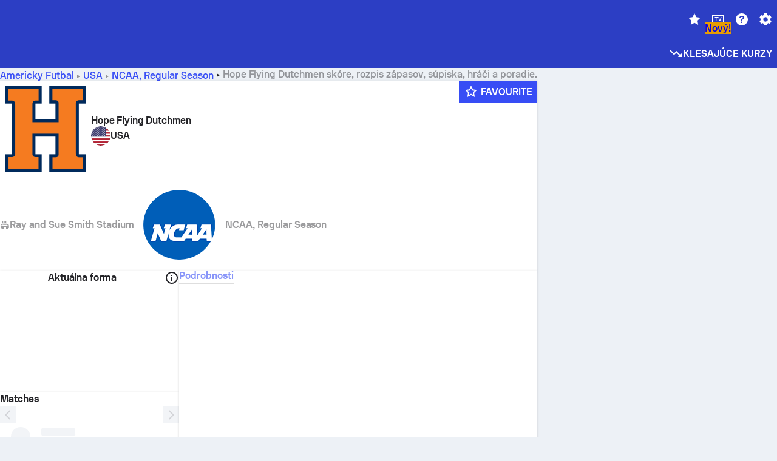

--- FILE ---
content_type: text/html; charset=utf-8
request_url: https://www.sofascore.com/sk/american-football/team/hope-flying-dutchmen/453829
body_size: 153906
content:
<!DOCTYPE html><html lang="sk" dir="ltr" translate="no"><head><meta charSet="utf-8" data-next-head=""/><meta name="viewport" content="width=device-width" data-next-head=""/><meta name="viewport" content="width=device-width, initial-scale=1, shrink-to-fit=no"/><script async="" src="https://securepubads.g.doubleclick.net/tag/js/gpt.js"></script><meta name="keywords" content="livescore, live scores, sofascore, results, sofa score" data-next-head=""/><meta name="theme-color" media="(prefers-color-scheme: light)" content="#2c3ec4"/><meta name="theme-color" media="(prefers-color-scheme: dark)" content="#2a3543"/><link rel="icon" href="/_next/static/media/favicon.36eabe98.ico"/><meta name="author" content="Sofascore"/><meta name="apple-itunes-app" content="app-id=1176147574"/><meta name="facebook-domain-verification" content="5tm5f2wweby6ky296kp5on2vj4be6z"/><link rel="preconnect" href="https://img.sofascore.com"/><link rel="preconnect" href="https://www.google.com"/><link rel="preconnect" href="https://www.gstatic.com" crossorigin="anonymous"/><link rel="dns-prefetch" href="https://img.sofascore.com"/><link rel="dns-prefetch" href="https://www.googletagmanager.com"/><link rel="manifest" href="/static/manifest.json"/><link rel="shortcut icon" href="/_next/static/media/favicon.36eabe98.ico"/><link rel="mask-icon" href="/_next/static/media/favicon.36eabe98.ico"/><link rel="apple-touch-icon-precomposed" sizes="180x180" href="/_next/static/media/apple-icon-180x180.25727f88.png"/><link rel="apple-touch-icon-precomposed" sizes="152x152" href="/_next/static/media/apple-icon-152x152.639e0059.png"/><link rel="apple-touch-icon-precomposed" sizes="144x144" href="/_next/static/media/apple-icon-144x144.36eabe98.png"/><link rel="apple-touch-icon-precomposed" sizes="120x120" href="/_next/static/media/apple-icon-120x120.1f22126e.png"/><link rel="apple-touch-icon-precomposed" sizes="114x114" href="/_next/static/media/apple-icon-114x114.8efe1e47.png"/><link rel="apple-touch-icon-precomposed" sizes="76x76" href="/_next/static/media/apple-icon-76x76.6fe15cf7.png"/><link rel="apple-touch-icon-precomposed" sizes="72x72" href="/_next/static/media/apple-icon-72x72.c847900b.png"/><link rel="preload" href="/static/fonts/SofascoreSans/woff2/SofascoreSans-Regular.woff2" as="font" type="font/woff2" crossorigin="anonymous"/><link rel="preload" href="/static/fonts/SofascoreSans/woff2/SofascoreSans-Medium.woff2" as="font" type="font/woff2" crossorigin="anonymous"/><link rel="preload" href="/static/fonts/SofascoreSans/woff2/SofascoreSans-Bold.woff2" as="font" type="font/woff2" crossorigin="anonymous"/><link rel="alternate" hrefLang="en" href="https://www.sofascore.com/american-football/team/hope-flying-dutchmen/453829" data-next-head=""/><link rel="alternate" hrefLang="hr" href="https://www.sofascore.com/hr/american-football/team/hope-flying-dutchmen/453829" data-next-head=""/><link rel="alternate" hrefLang="it" href="https://www.sofascore.com/it/american-football/team/hope-flying-dutchmen/453829" data-next-head=""/><link rel="alternate" hrefLang="es" href="https://www.sofascore.com/es/american-football/team/hope-flying-dutchmen/453829" data-next-head=""/><link rel="alternate" hrefLang="es-la" href="https://www.sofascore.com/es-la/american-football/team/hope-flying-dutchmen/453829" data-next-head=""/><link rel="alternate" hrefLang="pt-br" href="https://www.sofascore.com/pt/american-football/team/hope-flying-dutchmen/453829" data-next-head=""/><link rel="alternate" hrefLang="de" href="https://www.sofascore.com/de/american-football/team/hope-flying-dutchmen/453829" data-next-head=""/><link rel="alternate" hrefLang="fr" href="https://www.sofascore.com/fr/american-football/team/hope-flying-dutchmen/453829" data-next-head=""/><link rel="alternate" hrefLang="pl" href="https://www.sofascore.com/pl/american-football/team/hope-flying-dutchmen/453829" data-next-head=""/><link rel="alternate" hrefLang="hu" href="https://www.sofascore.com/hu/american-football/team/hope-flying-dutchmen/453829" data-next-head=""/><link rel="alternate" hrefLang="da" href="https://www.sofascore.com/da/american-football/team/hope-flying-dutchmen/453829" data-next-head=""/><link rel="alternate" hrefLang="tr" href="https://www.sofascore.com/tr/american-football/team/hope-flying-dutchmen/453829" data-next-head=""/><link rel="alternate" hrefLang="ru" href="https://www.sofascore.com/ru/american-football/team/hope-flying-dutchmen/453829" data-next-head=""/><link rel="alternate" hrefLang="nl" href="https://www.sofascore.com/nl/american-football/team/hope-flying-dutchmen/453829" data-next-head=""/><link rel="alternate" hrefLang="id" href="https://www.sofascore.com/id/american-football/team/hope-flying-dutchmen/453829" data-next-head=""/><link rel="alternate" hrefLang="el" href="https://www.sofascore.com/el/american-football/team/hope-flying-dutchmen/453829" data-next-head=""/><link rel="alternate" hrefLang="sv" href="https://www.sofascore.com/sv/american-football/team/hope-flying-dutchmen/453829" data-next-head=""/><link rel="alternate" hrefLang="zh" href="https://www.sofascore.com/zh/american-football/team/hope-flying-dutchmen/453829" data-next-head=""/><link rel="alternate" hrefLang="sr" href="https://www.sofascore.com/sr/american-football/team/hope-flying-dutchmen/453829" data-next-head=""/><link rel="alternate" hrefLang="sl" href="https://www.sofascore.com/sl/american-football/team/hope-flying-dutchmen/453829" data-next-head=""/><link rel="alternate" hrefLang="ro" href="https://www.sofascore.com/ro/american-football/team/hope-flying-dutchmen/453829" data-next-head=""/><link rel="alternate" hrefLang="no" href="https://www.sofascore.com/no/american-football/team/hope-flying-dutchmen/453829" data-next-head=""/><link rel="alternate" hrefLang="hi" href="https://www.sofascore.com/hi/american-football/team/hope-flying-dutchmen/453829" data-next-head=""/><link rel="alternate" hrefLang="pt-pt" href="https://www.sofascore.com/pt-pt/american-football/team/hope-flying-dutchmen/453829" data-next-head=""/><link rel="alternate" hrefLang="cs" href="https://www.sofascore.com/cs/american-football/team/hope-flying-dutchmen/453829" data-next-head=""/><link rel="alternate" hrefLang="sk" href="https://www.sofascore.com/sk/american-football/team/hope-flying-dutchmen/453829" data-next-head=""/><link rel="alternate" hrefLang="bn" href="https://www.sofascore.com/bn/american-football/team/hope-flying-dutchmen/453829" data-next-head=""/><link rel="alternate" hrefLang="ar" href="https://www.sofascore.com/ar/american-football/team/hope-flying-dutchmen/453829" data-next-head=""/><link rel="alternate" hrefLang="az" href="https://www.sofascore.com/az/american-football/team/hope-flying-dutchmen/453829" data-next-head=""/><link rel="alternate" hrefLang="x-default" href="https://www.sofascore.com/american-football/team/hope-flying-dutchmen/453829" data-next-head=""/><link rel="canonical" href="https://www.sofascore.com/sk/american-football/team/hope-flying-dutchmen/453829" data-next-head=""/><title data-next-head="">Hope Flying Dutchmen skóre, rozpis zápasov &amp; súpisku| Sofascore</title><meta name="description" content="Aktuálne skóre, rozpis zápasov, hráči a poradie tímu Hope Flying Dutchmen zo všetkých turnajov v americkom futbale, ktoré Hope Flying Dutchmen odohral." data-next-head=""/><link rel="preload" href="/_next/static/css/209a9653cfdf308b.css" as="style"/><meta name="sentry-trace" content="0861f7c27a4bfd94f4f81d0dfc6cdee5-516517adb861b9ca"/><meta name="baggage" content="sentry-environment=production,sentry-release=LkVzANWGUpOa15mpCu4Cb,sentry-public_key=d693747a6bb242d9bb9cf7069fb57988,sentry-trace_id=0861f7c27a4bfd94f4f81d0dfc6cdee5"/><script>
          window['gtag_enable_tcf_support'] = true;
          window.dataLayer = window.dataLayer || [];
          window.googletag = window.googletag || { cmd: [] };
          window.adv = window.adv || { cmd: [] };
          window.sas = window.sas || { cmd: [] };
        </script><script>
          if (typeof grecaptcha === 'undefined') {
            grecaptcha = {};
          }
          grecaptcha.ready = function(cb) {
            if (typeof grecaptcha.render === 'undefined') {
              const c = '___grecaptcha_cfg';
              window[c] = window[c] || {};
              (window[c]['fns'] = window[c]['fns']||[]).push(cb);
            } else {
              cb();
            }
          }
       </script><style type="text/css">.fresnel-container{margin:0;padding:0;}
@media not all and (min-width:0px) and (max-width:478.98px){.fresnel-at-xxs{display:none!important;}}
@media not all and (min-width:479px) and (max-width:479.98px){.fresnel-at-xsMax{display:none!important;}}
@media not all and (min-width:480px) and (max-width:479.98px){.fresnel-at-xs{display:none!important;}}
@media not all and (min-width:480px) and (max-width:766.98px){.fresnel-at-xsMin{display:none!important;}}
@media not all and (min-width:767px) and (max-width:767.98px){.fresnel-at-smMax{display:none!important;}}
@media not all and (min-width:768px) and (max-width:767.98px){.fresnel-at-sm{display:none!important;}}
@media not all and (min-width:768px) and (max-width:990.98px){.fresnel-at-smMin{display:none!important;}}
@media not all and (min-width:991px) and (max-width:991.98px){.fresnel-at-mdMax{display:none!important;}}
@media not all and (min-width:992px) and (max-width:991.98px){.fresnel-at-md{display:none!important;}}
@media not all and (min-width:992px) and (max-width:1342.98px){.fresnel-at-mdMin{display:none!important;}}
@media not all and (min-width:1343px) and (max-width:1343.98px){.fresnel-at-lgMax{display:none!important;}}
@media not all and (min-width:1344px) and (max-width:1343.98px){.fresnel-at-lg{display:none!important;}}
@media not all and (min-width:1344px){.fresnel-at-lgMin{display:none!important;}}
@media not all and (max-width:478.98px){.fresnel-lessThan-xsMax{display:none!important;}}
@media not all and (max-width:479.98px){.fresnel-lessThan-xs{display:none!important;}}
@media not all and (max-width:479.98px){.fresnel-lessThan-xsMin{display:none!important;}}
@media not all and (max-width:766.98px){.fresnel-lessThan-smMax{display:none!important;}}
@media not all and (max-width:767.98px){.fresnel-lessThan-sm{display:none!important;}}
@media not all and (max-width:767.98px){.fresnel-lessThan-smMin{display:none!important;}}
@media not all and (max-width:990.98px){.fresnel-lessThan-mdMax{display:none!important;}}
@media not all and (max-width:991.98px){.fresnel-lessThan-md{display:none!important;}}
@media not all and (max-width:991.98px){.fresnel-lessThan-mdMin{display:none!important;}}
@media not all and (max-width:1342.98px){.fresnel-lessThan-lgMax{display:none!important;}}
@media not all and (max-width:1343.98px){.fresnel-lessThan-lg{display:none!important;}}
@media not all and (max-width:1343.98px){.fresnel-lessThan-lgMin{display:none!important;}}
@media not all and (min-width:479px){.fresnel-greaterThan-xxs{display:none!important;}}
@media not all and (min-width:480px){.fresnel-greaterThan-xsMax{display:none!important;}}
@media not all and (min-width:480px){.fresnel-greaterThan-xs{display:none!important;}}
@media not all and (min-width:767px){.fresnel-greaterThan-xsMin{display:none!important;}}
@media not all and (min-width:768px){.fresnel-greaterThan-smMax{display:none!important;}}
@media not all and (min-width:768px){.fresnel-greaterThan-sm{display:none!important;}}
@media not all and (min-width:991px){.fresnel-greaterThan-smMin{display:none!important;}}
@media not all and (min-width:992px){.fresnel-greaterThan-mdMax{display:none!important;}}
@media not all and (min-width:992px){.fresnel-greaterThan-md{display:none!important;}}
@media not all and (min-width:1343px){.fresnel-greaterThan-mdMin{display:none!important;}}
@media not all and (min-width:1344px){.fresnel-greaterThan-lgMax{display:none!important;}}
@media not all and (min-width:1344px){.fresnel-greaterThan-lg{display:none!important;}}
@media not all and (min-width:0px){.fresnel-greaterThanOrEqual-xxs{display:none!important;}}
@media not all and (min-width:479px){.fresnel-greaterThanOrEqual-xsMax{display:none!important;}}
@media not all and (min-width:480px){.fresnel-greaterThanOrEqual-xs{display:none!important;}}
@media not all and (min-width:480px){.fresnel-greaterThanOrEqual-xsMin{display:none!important;}}
@media not all and (min-width:767px){.fresnel-greaterThanOrEqual-smMax{display:none!important;}}
@media not all and (min-width:768px){.fresnel-greaterThanOrEqual-sm{display:none!important;}}
@media not all and (min-width:768px){.fresnel-greaterThanOrEqual-smMin{display:none!important;}}
@media not all and (min-width:991px){.fresnel-greaterThanOrEqual-mdMax{display:none!important;}}
@media not all and (min-width:992px){.fresnel-greaterThanOrEqual-md{display:none!important;}}
@media not all and (min-width:992px){.fresnel-greaterThanOrEqual-mdMin{display:none!important;}}
@media not all and (min-width:1343px){.fresnel-greaterThanOrEqual-lgMax{display:none!important;}}
@media not all and (min-width:1344px){.fresnel-greaterThanOrEqual-lg{display:none!important;}}
@media not all and (min-width:1344px){.fresnel-greaterThanOrEqual-lgMin{display:none!important;}}
@media not all and (min-width:0px) and (max-width:478.98px){.fresnel-between-xxs-xsMax{display:none!important;}}
@media not all and (min-width:0px) and (max-width:479.98px){.fresnel-between-xxs-xs{display:none!important;}}
@media not all and (min-width:0px) and (max-width:479.98px){.fresnel-between-xxs-xsMin{display:none!important;}}
@media not all and (min-width:0px) and (max-width:766.98px){.fresnel-between-xxs-smMax{display:none!important;}}
@media not all and (min-width:0px) and (max-width:767.98px){.fresnel-between-xxs-sm{display:none!important;}}
@media not all and (min-width:0px) and (max-width:767.98px){.fresnel-between-xxs-smMin{display:none!important;}}
@media not all and (min-width:0px) and (max-width:990.98px){.fresnel-between-xxs-mdMax{display:none!important;}}
@media not all and (min-width:0px) and (max-width:991.98px){.fresnel-between-xxs-md{display:none!important;}}
@media not all and (min-width:0px) and (max-width:991.98px){.fresnel-between-xxs-mdMin{display:none!important;}}
@media not all and (min-width:0px) and (max-width:1342.98px){.fresnel-between-xxs-lgMax{display:none!important;}}
@media not all and (min-width:0px) and (max-width:1343.98px){.fresnel-between-xxs-lg{display:none!important;}}
@media not all and (min-width:0px) and (max-width:1343.98px){.fresnel-between-xxs-lgMin{display:none!important;}}
@media not all and (min-width:479px) and (max-width:479.98px){.fresnel-between-xsMax-xs{display:none!important;}}
@media not all and (min-width:479px) and (max-width:479.98px){.fresnel-between-xsMax-xsMin{display:none!important;}}
@media not all and (min-width:479px) and (max-width:766.98px){.fresnel-between-xsMax-smMax{display:none!important;}}
@media not all and (min-width:479px) and (max-width:767.98px){.fresnel-between-xsMax-sm{display:none!important;}}
@media not all and (min-width:479px) and (max-width:767.98px){.fresnel-between-xsMax-smMin{display:none!important;}}
@media not all and (min-width:479px) and (max-width:990.98px){.fresnel-between-xsMax-mdMax{display:none!important;}}
@media not all and (min-width:479px) and (max-width:991.98px){.fresnel-between-xsMax-md{display:none!important;}}
@media not all and (min-width:479px) and (max-width:991.98px){.fresnel-between-xsMax-mdMin{display:none!important;}}
@media not all and (min-width:479px) and (max-width:1342.98px){.fresnel-between-xsMax-lgMax{display:none!important;}}
@media not all and (min-width:479px) and (max-width:1343.98px){.fresnel-between-xsMax-lg{display:none!important;}}
@media not all and (min-width:479px) and (max-width:1343.98px){.fresnel-between-xsMax-lgMin{display:none!important;}}
@media not all and (min-width:480px) and (max-width:479.98px){.fresnel-between-xs-xsMin{display:none!important;}}
@media not all and (min-width:480px) and (max-width:766.98px){.fresnel-between-xs-smMax{display:none!important;}}
@media not all and (min-width:480px) and (max-width:767.98px){.fresnel-between-xs-sm{display:none!important;}}
@media not all and (min-width:480px) and (max-width:767.98px){.fresnel-between-xs-smMin{display:none!important;}}
@media not all and (min-width:480px) and (max-width:990.98px){.fresnel-between-xs-mdMax{display:none!important;}}
@media not all and (min-width:480px) and (max-width:991.98px){.fresnel-between-xs-md{display:none!important;}}
@media not all and (min-width:480px) and (max-width:991.98px){.fresnel-between-xs-mdMin{display:none!important;}}
@media not all and (min-width:480px) and (max-width:1342.98px){.fresnel-between-xs-lgMax{display:none!important;}}
@media not all and (min-width:480px) and (max-width:1343.98px){.fresnel-between-xs-lg{display:none!important;}}
@media not all and (min-width:480px) and (max-width:1343.98px){.fresnel-between-xs-lgMin{display:none!important;}}
@media not all and (min-width:480px) and (max-width:766.98px){.fresnel-between-xsMin-smMax{display:none!important;}}
@media not all and (min-width:480px) and (max-width:767.98px){.fresnel-between-xsMin-sm{display:none!important;}}
@media not all and (min-width:480px) and (max-width:767.98px){.fresnel-between-xsMin-smMin{display:none!important;}}
@media not all and (min-width:480px) and (max-width:990.98px){.fresnel-between-xsMin-mdMax{display:none!important;}}
@media not all and (min-width:480px) and (max-width:991.98px){.fresnel-between-xsMin-md{display:none!important;}}
@media not all and (min-width:480px) and (max-width:991.98px){.fresnel-between-xsMin-mdMin{display:none!important;}}
@media not all and (min-width:480px) and (max-width:1342.98px){.fresnel-between-xsMin-lgMax{display:none!important;}}
@media not all and (min-width:480px) and (max-width:1343.98px){.fresnel-between-xsMin-lg{display:none!important;}}
@media not all and (min-width:480px) and (max-width:1343.98px){.fresnel-between-xsMin-lgMin{display:none!important;}}
@media not all and (min-width:767px) and (max-width:767.98px){.fresnel-between-smMax-sm{display:none!important;}}
@media not all and (min-width:767px) and (max-width:767.98px){.fresnel-between-smMax-smMin{display:none!important;}}
@media not all and (min-width:767px) and (max-width:990.98px){.fresnel-between-smMax-mdMax{display:none!important;}}
@media not all and (min-width:767px) and (max-width:991.98px){.fresnel-between-smMax-md{display:none!important;}}
@media not all and (min-width:767px) and (max-width:991.98px){.fresnel-between-smMax-mdMin{display:none!important;}}
@media not all and (min-width:767px) and (max-width:1342.98px){.fresnel-between-smMax-lgMax{display:none!important;}}
@media not all and (min-width:767px) and (max-width:1343.98px){.fresnel-between-smMax-lg{display:none!important;}}
@media not all and (min-width:767px) and (max-width:1343.98px){.fresnel-between-smMax-lgMin{display:none!important;}}
@media not all and (min-width:768px) and (max-width:767.98px){.fresnel-between-sm-smMin{display:none!important;}}
@media not all and (min-width:768px) and (max-width:990.98px){.fresnel-between-sm-mdMax{display:none!important;}}
@media not all and (min-width:768px) and (max-width:991.98px){.fresnel-between-sm-md{display:none!important;}}
@media not all and (min-width:768px) and (max-width:991.98px){.fresnel-between-sm-mdMin{display:none!important;}}
@media not all and (min-width:768px) and (max-width:1342.98px){.fresnel-between-sm-lgMax{display:none!important;}}
@media not all and (min-width:768px) and (max-width:1343.98px){.fresnel-between-sm-lg{display:none!important;}}
@media not all and (min-width:768px) and (max-width:1343.98px){.fresnel-between-sm-lgMin{display:none!important;}}
@media not all and (min-width:768px) and (max-width:990.98px){.fresnel-between-smMin-mdMax{display:none!important;}}
@media not all and (min-width:768px) and (max-width:991.98px){.fresnel-between-smMin-md{display:none!important;}}
@media not all and (min-width:768px) and (max-width:991.98px){.fresnel-between-smMin-mdMin{display:none!important;}}
@media not all and (min-width:768px) and (max-width:1342.98px){.fresnel-between-smMin-lgMax{display:none!important;}}
@media not all and (min-width:768px) and (max-width:1343.98px){.fresnel-between-smMin-lg{display:none!important;}}
@media not all and (min-width:768px) and (max-width:1343.98px){.fresnel-between-smMin-lgMin{display:none!important;}}
@media not all and (min-width:991px) and (max-width:991.98px){.fresnel-between-mdMax-md{display:none!important;}}
@media not all and (min-width:991px) and (max-width:991.98px){.fresnel-between-mdMax-mdMin{display:none!important;}}
@media not all and (min-width:991px) and (max-width:1342.98px){.fresnel-between-mdMax-lgMax{display:none!important;}}
@media not all and (min-width:991px) and (max-width:1343.98px){.fresnel-between-mdMax-lg{display:none!important;}}
@media not all and (min-width:991px) and (max-width:1343.98px){.fresnel-between-mdMax-lgMin{display:none!important;}}
@media not all and (min-width:992px) and (max-width:991.98px){.fresnel-between-md-mdMin{display:none!important;}}
@media not all and (min-width:992px) and (max-width:1342.98px){.fresnel-between-md-lgMax{display:none!important;}}
@media not all and (min-width:992px) and (max-width:1343.98px){.fresnel-between-md-lg{display:none!important;}}
@media not all and (min-width:992px) and (max-width:1343.98px){.fresnel-between-md-lgMin{display:none!important;}}
@media not all and (min-width:992px) and (max-width:1342.98px){.fresnel-between-mdMin-lgMax{display:none!important;}}
@media not all and (min-width:992px) and (max-width:1343.98px){.fresnel-between-mdMin-lg{display:none!important;}}
@media not all and (min-width:992px) and (max-width:1343.98px){.fresnel-between-mdMin-lgMin{display:none!important;}}
@media not all and (min-width:1343px) and (max-width:1343.98px){.fresnel-between-lgMax-lg{display:none!important;}}
@media not all and (min-width:1343px) and (max-width:1343.98px){.fresnel-between-lgMax-lgMin{display:none!important;}}
@media not all and (min-width:1344px) and (max-width:1343.98px){.fresnel-between-lg-lgMin{display:none!important;}}</style><script>
        (function () {
          function applyTheme(theme) {
            for (let key in theme) {
              document.documentElement.style.setProperty(key, theme[key]);
            }
          }

          var persistedTheme = localStorage.getItem('sofa.theme');

          var light = {"--primary-default":"#374df5","--primary-variant":"#2c3ec4","--primary-highlight":"rgba(55, 77, 245, 0.15)","--primary-hover":"hsl(233, 90.5%, 63.8%)","--primary-selected":"hsl(233, 90.5%, 53.8%)","--secondary-default":"#0bb32a","--secondary-variant":"#08861f","--secondary-highlight":"rgba(11, 179, 42, 0.15)","--secondary-hover":"hsl(131, 88.4%, 42.3%)","--secondary-selected":"hsl(131, 88.4%, 32.3%)","--tertiary-default":"rgba(202, 194, 133, 1)","--tertiary-variant":"rgba(157, 150, 94, 1)","--tertiary-highlight":"rgba(202, 194, 133, 0.15)","--neutral-default":"#a4a9b3","--neutral-variant":"#51565f","--neutral-highlight":"#e8ecf3","--on-color-primary":"#ffffff","--on-color-secondary":"rgba(255, 255, 255, 0.6)","--on-color-highlight-nLv1":"rgba(255, 255, 255, 0.2)","--on-color-highlight-nLv2":"rgba(255, 255, 255, 0.1)","--on-color-default":"#ffffff","--on-color-hover":"#e6e6e6","--on-color-selected":"#cccccc","--surface-s0":"#edf1f6","--surface-s1":"#ffffff","--surface-s2":"rgba(229, 233, 239, 0.5)","--surface-sp":"#ffffff","--surface-t":"#222226","--on-surface-nLv1":"#222226","--on-surface-nLv2":"rgba(34, 34, 38, 0.7)","--on-surface-nLv3":"rgba(34, 34, 38, 0.45)","--on-surface-nLv4":"rgba(34, 34, 38, 0.15)","--on-surface-nLv5":"rgba(34, 34, 38, 0.06)","--error-default":"#c7361f","--error-hover":"#dd3c23","--error-selected":"#b1301c","--alert-default":"#c7921f","--alert-hover":"#dda223","--alert-selected":"#b1821c","--success-default":"#15b168","--success-hover":"#18c876","--success-selected":"#129a5b","--effect-elevation1":"rgba(34, 34, 38, 0.16)","--effect-elevation2":"rgba(34, 34, 38, 0.16)","--effect-elevation3":"rgba(34, 34, 38, 0.16)","--overlay-darken1":"rgba(0, 0, 0, 0.25)","--overlay-darken2":"rgba(0, 0, 0, 0.5)","--overlay-darken3":"rgba(0, 0, 0, 0.65)","--sofa-singles-live":"#cb1818","--sofa-singles-value":"#e59c03","--sofa-singles-liveHighlight":"rgba(203, 24, 24, 0.1)","--sofa-singles-crowdsourcingLive":"#ff109f","--sofa-singles-crowdsourcingLiveHighlight":"rgba(255, 16, 159, 0.1)","--score-rating-s00":"#a4a9b3","--score-rating-s10":"#dc0c00","--score-rating-s60":"#ed7e07","--score-rating-s65":"#d9af00","--score-rating-s70":"#00c424","--score-rating-s80":"#00adc4","--score-rating-s90":"#374df5","--playoffs-promotion-to-x":"#26943b","--playoffs-promotion-to-x-playoff":"#49cb40","--playoffs-promotion-to-y":"#0056a3","--playoffs-promotion-to-y-playoff":"#0a8dff","--playoffs-promotion-to-z":"#016565","--playoffs-promotion-to-z-playoff":"#018e8d","--playoffs-promotion-to-z-playoff-secondary":"#01b7b6","--playoffs-promotion-to-relegation":"#c1262d","--playoffs-promotion-to-relegation-playoff":"#fea500","--player-position-forward":"#cb1818","--player-position-midfield":"#0bb32a","--player-position-defender":"#374df5","--player-position-goalkeeper":"#e59c03","--heatmap-hm1":"#cbedbf","--heatmap-hm2":"#d5eb86","--heatmap-hm3":"#fffc20","--heatmap-hm4":"#ff8111","--heatmap-hm5":"#ff1f1f","--stage-sports-dtm":"#011c47","--stage-sports-formula1":"#dc351e","--stage-sports-formulaE":"#04afe7","--stage-sports-indycar":"#c61e36","--stage-sports-moto2":"#84273a","--stage-sports-moto3":"#832639","--stage-sports-motoGP":"#3b3536","--stage-sports-nascar":"#007ac2","--stage-sports-superbike":"#bd1f23","--stage-sports-wrc":"#7bad26","--stage-sports-cycling":"#0162af","--stage-sports-generic":"#03af37","--graphics-terrain-football":"#cbedbf","--graphics-terrain-basketball":"#f8d496","--graphics-terrain-dark":"#19191c","--graphics-terrain-footballPale":"#f5fbf2","--graphics-terrain-basketballPale":"#fef6ea","--graphics-terrain-footballLineups":"#3c8063","--terrain-harcourtIndoor":"#30b8ab","--terrain-hardcourtOutdoor":"#5143cc","--terrain-grass":"#62bd40","--terrain-clay":"#eb9a44","--terrain-default":"#808080","--tournaments-wta":"#a42090","--social-twitter":"#00acee","--social-facebook":"#0865FE","--social-apple":"#000000","--social-huawei-symbol":"#CE0E2D","--social-huawei-text":"#262729","--cricket-neutral":"#a4a9b3","--cricket-singleRuns":"#6aac44","--cricket-firstCircleRuns":"#4d82a1","--cricket-secondCircleRuns":"#98458c","--cricket-wicketsDown":"#b8483c","--cricket-errorsAndMistakes":"#be9b3c","--cricket-cricketTerrain":"#cbedbf","--cricket-cricketTerrainSecondary":"#166534","--cricket-dsr":"#5a539c","--sentiment-positive":"#0bb32a","--sentiment-positive-highlight":"rgba(11, 179, 42, 0.25)","--sentiment-negative":"#cb1818","--sentiment-negative-highlight":"rgba(203, 24, 24, 0.25)","--header-default":"#2c3ec4","--mma-red-default":"#ce153a","--mma-red-highlight":"rgba(206, 21, 58, 0.15)","--mma-blue-default":"#1258df","--mma-blue-highlight":"rgba(18, 88, 223, 0.15)","--football-shotmap-home-idle":"#05660f","--football-shotmap-home-selectedHover":"#0bb32a","--football-shotmap-away-idle":"#064683","--football-shotmap-away-selectedHover":"#374df5","--tennis-tournaments-2000":"#3A66AC","--tennis-tournaments-1000":"#D1B04E","--tennis-tournaments-500":"#848E95","--tennis-tournaments-250":"#00AFF0","--hockey-shotmap-shot-background":"#ffffff80","--editor-pink":"#FF407F","--editor-pink-highlight":"rgba(255, 64, 127, 0.15)"};
          var dark = {"--primary-default":"#7a84ff","--primary-variant":"#000000","--primary-highlight":"rgba(122, 132, 255, 0.25)","--primary-hover":"hsl(235, 100.0%, 78.9%)","--primary-selected":"hsl(235, 100.0%, 68.9%)","--secondary-default":"#46c252","--secondary-variant":"#03692a","--secondary-highlight":"rgba(70, 194, 82, 0.25)","--secondary-hover":"hsl(126, 50.4%, 56.8%)","--secondary-selected":"hsl(126, 50.4%, 46.8%)","--tertiary-default":"rgba(168, 161, 110, 1)","--tertiary-variant":"rgba(130, 124, 77, 1)","--tertiary-highlight":"rgba(168, 161 110, 0.15)","--neutral-default":"#a4a9b3","--neutral-variant":"#BCC2CF","--neutral-highlight":"rgba(54, 63, 83, 0.5)","--on-color-primary":"#FCFCFE","--on-color-secondary":"rgba(255, 255, 255, 0.6)","--on-color-highlight-nLv1":"rgba(255, 255, 255, 0.25)","--on-color-highlight-nLv2":"rgba(255, 255, 255, 0.1)","--on-color-default":"#ffffff","--on-color-hover":"#ffffff","--on-color-selected":"#f2f2f2","--surface-s0":"#000000","--surface-s1":"#171C1F","--surface-s2":"rgba(0, 0, 0, 0.5)","--surface-sp":"#272C32","--surface-t":"#ECEDEF","--on-surface-nLv1":"#ECEDEF","--on-surface-nLv2":"rgba(255, 255, 255, 0.75)","--on-surface-nLv3":"rgba(255, 255, 255, 0.5)","--on-surface-nLv4":"rgba(255, 255, 255, 0.15)","--on-surface-nLv5":"rgba(255, 255, 255, 0.08)","--error-default":"#e35c47","--error-hover":"#e66f5d","--error-selected":"#e04831","--alert-default":"#dbaa3f","--alert-hover":"#dfb355","--alert-selected":"#d7a02a","--success-default":"#39b57a","--success-hover":"#44c486","--success-selected":"#33a26c","--effect-elevation1":"rgba(0, 0, 0, 0.24)","--effect-elevation2":"rgba(0, 0, 0, 0.40)","--effect-elevation3":"rgba(0, 0, 0, 0.48)","--overlay-darken1":"rgba(0, 0, 0, 0.25)","--overlay-darken2":"rgba(0, 0, 0, 0.5)","--overlay-darken3":"rgba(0, 0, 0, 0.65)","--sofa-singles-live":"#e73b3b","--sofa-singles-value":"#e8b345","--sofa-singles-liveHighlight":"rgba(231, 59, 59, 0.2)","--sofa-singles-crowdsourcingLive":"#ff109f","--sofa-singles-crowdsourcingLiveHighlight":"rgba(255, 16, 159, 0.1)","--score-rating-s00":"#a4a9b3","--score-rating-s10":"#dc0c00","--score-rating-s60":"#ed7e07","--score-rating-s65":"#d9af00","--score-rating-s70":"#00c424","--score-rating-s80":"#00adc4","--score-rating-s90":"#374df5","--playoffs-promotion-to-x":"#3bb552","--playoffs-promotion-to-x-playoff":"#80ea79","--playoffs-promotion-to-y":"#288eea","--playoffs-promotion-to-y-playoff":"#8fcbff","--playoffs-promotion-to-z":"#2f9d9d","--playoffs-promotion-to-z-playoff":"#0ad8d8","--playoffs-promotion-to-z-playoff-secondary":"#befefe","--playoffs-promotion-to-relegation":"#ef5158","--playoffs-promotion-to-relegation-playoff":"#ffb936","--player-position-forward":"#e73b3b","--player-position-midfield":"#1eb85d","--player-position-defender":"#4b9def","--player-position-goalkeeper":"#e8b345","--heatmap-hm1":"#446c46","--heatmap-hm2":"#7d943c","--heatmap-hm3":"#ffd630","--heatmap-hm4":"#f0802b","--heatmap-hm5":"#f03530","--stage-sports-dtm":"#011c47","--stage-sports-formula1":"#dc351e","--stage-sports-formulaE":"#04afe7","--stage-sports-indycar":"#c61e36","--stage-sports-moto2":"#84273a","--stage-sports-moto3":"#832639","--stage-sports-motoGP":"#3b3536","--stage-sports-nascar":"#007ac2","--stage-sports-superbike":"#bd1f23","--stage-sports-wrc":"#7bad26","--stage-sports-cycling":"#0162af","--stage-sports-generic":"#03af37","--graphics-terrain-football":"#446c46","--graphics-terrain-basketball":"#a38a5e","--graphics-terrain-dark":"#0c0c0d","--graphics-terrain-footballPale":"#1d2c29","--graphics-terrain-basketballPale":"#31312e","--graphics-terrain-footballLineups":"#171c1f","--terrain-harcourtIndoor":"#6ee4d9","--terrain-hardcourtOutdoor":"#a59bf5","--terrain-grass":"#488331","--terrain-clay":"#a06b32","--terrain-default":"#808080","--tournaments-wta":"#db5cc7","--social-twitter":"#00acee","--social-facebook":"#ECEDEF","--social-apple":"#ECEDEF","--social-huawei-symbol":"#ECEDEF","--social-huawei-text":"#ECEDEF","--cricket-neutral":"#828ba1","--cricket-singleRuns":"#6aac44","--cricket-firstCircleRuns":"#4d82a1","--cricket-secondCircleRuns":"#98458c","--cricket-wicketsDown":"#b8483c","--cricket-errorsAndMistakes":"#be9b3c","--cricket-cricketTerrain":"#9ccf8a","--cricket-cricketTerrainSecondary":"#166534","--cricket-dsr":"#5a539c","--sentiment-positive":"#46c252","--sentiment-positive-highlight":"rgba(70, 194, 82, 0.25)","--sentiment-negative":"#e73b3b","--sentiment-negative-highlight":"rgba(231, 59, 59, 0.25)","--header-default":"#111517","--mma-red-default":"#de4e6b","--mma-red-highlight":"rgba(222, 78, 107, 0.25)","--mma-blue-default":"#467ce5","--mma-blue-highlight":"rgba(70, 124, 229, 0.25)","--football-shotmap-home-idle":"#0b5a13","--football-shotmap-home-selectedHover":"#46c252","--football-shotmap-away-idle":"#2c3596","--football-shotmap-away-selectedHover":"#7a84ff","--tennis-tournaments-2000":"#3A66AC","--tennis-tournaments-1000":"#D1B04E","--tennis-tournaments-500":"#848E95","--tennis-tournaments-250":"#00AFF0","--hockey-shotmap-shot-background":"#ffffff33","--editor-pink":"#FF7DA8","--editor-pink-highlight":"rgba(255, 64, 127, 0.15)"};

          var themes = { light, dark };

          

          var theme = 'auto';
          var prefersDark = window.matchMedia('(prefers-color-scheme: dark)').matches;

          if (persistedTheme) {
            try {
              var parsed = JSON.parse(persistedTheme);
              if(parsed.theme === 'amoled') {
                parsed.theme = 'dark';
              }
              theme = parsed.theme || theme;
            } catch {
              console.error('Invalid theme shape.');
            }
          }

          var toApply;
          if (theme === 'auto') {
            toApply = prefersDark ? 'dark' : 'light';
          } else {
            toApply = theme;
          }

          try {
            window.localStorage.setItem('sofa.theme',JSON.stringify({theme:theme}));
          } catch {
            console.error('Locale Storage is full.');
          }

          document.documentElement.classList.add(toApply);
          applyTheme(themes[toApply]);
        })();</script><script type="application/ld+json" data-next-head="">{"@context":"https://schema.org","@type":"BreadcrumbList","itemListElement":[{"@type":"ListItem","position":1,"name":"Americky Futbal","item":"https://www.sofascore.com/sk/americky-futbal"},{"@type":"ListItem","position":2,"name":"USA","item":"https://www.sofascore.com/sk/americky-futbal/usa"},{"@type":"ListItem","position":3,"name":"NCAA, Regular Season","item":"https://www.sofascore.com/sk/american-football/tournament/usa/ncaa-regular-season/19510"},{"@type":"ListItem","position":4,"name":"Hope Flying Dutchmen"}]}</script><script type="application/ld+json" data-next-head="">{"@context":"https://schema.org","@type":"SportsTeam","name":"Hope Flying Dutchmen","sport":"American football","gender":"Male","logo":"https://img.sofascore.com/api/v1/team/453829/image","url":"https://www.sofascore.com/team/american-football/hope-flying-dutchmen/453829","address":{"@type":"PostalAddress","addressCountry":"US","addressLocality":"Holland"},"memberOf":{"@type":"SportsOrganization","name":"NCAA, Regular Season"}}</script><link rel="stylesheet" href="/_next/static/css/209a9653cfdf308b.css" data-n-g=""/><noscript data-n-css=""></noscript><script defer="" noModule="" src="/_next/static/chunks/polyfills-42372ed130431b0a.js"></script><script defer="" src="/_next/static/chunks/29326.9e7ebb54614a8b4c.js"></script><script defer="" src="/_next/static/chunks/86819.b701eb9aac5333f0.js"></script><script defer="" src="/_next/static/chunks/93299.495eddcc62456619.js"></script><script defer="" src="/_next/static/chunks/34331.fd802a0ef8ccb011.js"></script><script defer="" src="/_next/static/chunks/36252.97a6054a71f57f59.js"></script><script defer="" src="/_next/static/chunks/14767.fc8fe2480397ab08.js"></script><script defer="" src="/_next/static/chunks/2266.0ca26a67f0629fd5.js"></script><script defer="" src="/_next/static/chunks/88561.cbe300c394cc182f.js"></script><script defer="" src="/_next/static/chunks/48426.e3551a6dd716347e.js"></script><script defer="" src="/_next/static/chunks/21914.3cd4c632dd5980b9.js"></script><script defer="" src="/_next/static/chunks/24789.0a46661611365b69.js"></script><script defer="" src="/_next/static/chunks/17132.734f7331382554db.js"></script><script defer="" src="/_next/static/chunks/55798.bc8518dccfd800ee.js"></script><script defer="" src="/_next/static/chunks/36978.3703c0df6b1f4a83.js"></script><script defer="" src="/_next/static/chunks/64162.712b1c3f6f843dbd.js"></script><script defer="" src="/_next/static/chunks/56221.6bdb580b2a980733.js"></script><script defer="" src="/_next/static/chunks/79058.ac23cc7f60527ef3.js"></script><script defer="" src="/_next/static/chunks/62192.0f23d7cd055fbd9d.js"></script><script defer="" src="/_next/static/chunks/28355.2df0cc2624381946.js"></script><script src="/_next/static/chunks/webpack-cc94966004d4b353.js" defer=""></script><script src="/_next/static/chunks/framework-a8c9674a7c50b22f.js" defer=""></script><script src="/_next/static/chunks/main-27022fa8cce94201.js" defer=""></script><script src="/_next/static/chunks/pages/_app-85b097b9d009b9cf.js" defer=""></script><script src="/_next/static/chunks/14092-f8d92b8eedd494c1.js" defer=""></script><script src="/_next/static/chunks/28446-08caf10013fbb1d8.js" defer=""></script><script src="/_next/static/chunks/33854-b1405b1353b98068.js" defer=""></script><script src="/_next/static/chunks/58860-7a7a351931890f60.js" defer=""></script><script src="/_next/static/chunks/41164-524891de18be994a.js" defer=""></script><script src="/_next/static/chunks/25274-9f168afb85e596ed.js" defer=""></script><script src="/_next/static/chunks/31702-e1f88fd9ff024e20.js" defer=""></script><script src="/_next/static/chunks/61392-9424b701d30dcefc.js" defer=""></script><script src="/_next/static/chunks/19268-6263b777ab088455.js" defer=""></script><script src="/_next/static/chunks/36678-b8f374455d58d4fe.js" defer=""></script><script src="/_next/static/chunks/93785-fc402ce608a79184.js" defer=""></script><script src="/_next/static/chunks/56022-8bfd612f00c1f369.js" defer=""></script><script src="/_next/static/chunks/54246-6ad74c3071c626ed.js" defer=""></script><script src="/_next/static/chunks/78061-374bef4b0ce8435e.js" defer=""></script><script src="/_next/static/chunks/18949-11a69e8c22387a1d.js" defer=""></script><script src="/_next/static/chunks/3074-930ae17a1410272d.js" defer=""></script><script src="/_next/static/chunks/86795-2a85df4aad2c78c2.js" defer=""></script><script src="/_next/static/chunks/26928-949a2da55e8c90b8.js" defer=""></script><script src="/_next/static/chunks/24649-8d8c5ac1c79f2068.js" defer=""></script><script src="/_next/static/chunks/36701-43dd2b9e0eaa55f2.js" defer=""></script><script src="/_next/static/chunks/25752-c49906cb53f7f887.js" defer=""></script><script src="/_next/static/chunks/49191-ed3304fecd4fa6d2.js" defer=""></script><script src="/_next/static/chunks/61628-fdcad0e223b61b6e.js" defer=""></script><script src="/_next/static/chunks/32660-14c184f80962d6d0.js" defer=""></script><script src="/_next/static/chunks/12293-e996d01336466d47.js" defer=""></script><script src="/_next/static/chunks/32342-ccc5504b20b3e49e.js" defer=""></script><script src="/_next/static/chunks/85028-390ecc0d25589bf9.js" defer=""></script><script src="/_next/static/chunks/14472-447a1f0e7f3811d0.js" defer=""></script><script src="/_next/static/chunks/90521-d0d33d54d0fd1060.js" defer=""></script><script src="/_next/static/chunks/34424-428f54157fa39a05.js" defer=""></script><script src="/_next/static/chunks/pages/team-36ae4a14a80ca351.js" defer=""></script><script src="/_next/static/LkVzANWGUpOa15mpCu4Cb/_buildManifest.js" defer=""></script><script src="/_next/static/LkVzANWGUpOa15mpCu4Cb/_ssgManifest.js" defer=""></script><style data-styled="" data-styled-version="5.3.11">html{line-height:1.15;-webkit-text-size-adjust:100%;}/*!sc*/
body{margin:0;}/*!sc*/
main{display:block;}/*!sc*/
h1{font-size:2em;margin:0.67em 0;}/*!sc*/
hr{box-sizing:content-box;height:0;overflow:visible;}/*!sc*/
pre{font-family:monospace,monospace;font-size:1em;}/*!sc*/
a{background-color:transparent;}/*!sc*/
abbr[title]{border-bottom:none;-webkit-text-decoration:underline;text-decoration:underline;-webkit-text-decoration:underline dotted;text-decoration:underline dotted;}/*!sc*/
b,strong{font-weight:bolder;}/*!sc*/
code,kbd,samp{font-family:monospace,monospace;font-size:1em;}/*!sc*/
small{font-size:80%;}/*!sc*/
sub,sup{font-size:75%;line-height:0;position:relative;vertical-align:baseline;}/*!sc*/
sub{bottom:-0.25em;}/*!sc*/
sup{top:-0.5em;}/*!sc*/
img{border-style:none;}/*!sc*/
button,input,optgroup,select,textarea{font-family:inherit;font-size:100%;line-height:1.15;margin:0;}/*!sc*/
button,input{overflow:visible;}/*!sc*/
button,select{text-transform:none;}/*!sc*/
button,[type="button"],[type="reset"],[type="submit"]{-webkit-appearance:button;}/*!sc*/
button::-moz-focus-inner,[type="button"]::-moz-focus-inner,[type="reset"]::-moz-focus-inner,[type="submit"]::-moz-focus-inner{border-style:none;padding:0;}/*!sc*/
button:-moz-focusring,[type="button"]:-moz-focusring,[type="reset"]:-moz-focusring,[type="submit"]:-moz-focusring{outline:1px dotted ButtonText;}/*!sc*/
fieldset{padding:0.35em 0.75em 0.625em;}/*!sc*/
legend{box-sizing:border-box;color:inherit;display:table;max-width:100%;padding:0;white-space:normal;}/*!sc*/
progress{vertical-align:baseline;}/*!sc*/
textarea{overflow:auto;}/*!sc*/
[type="checkbox"],[type="radio"]{box-sizing:border-box;padding:0;}/*!sc*/
[type="number"]::-webkit-inner-spin-button,[type="number"]::-webkit-outer-spin-button{height:auto;}/*!sc*/
[type="search"]{-webkit-appearance:textfield;outline-offset:-2px;}/*!sc*/
[type="search"]::-webkit-search-decoration{-webkit-appearance:none;}/*!sc*/
::-webkit-file-upload-button{-webkit-appearance:button;font:inherit;}/*!sc*/
details{display:block;}/*!sc*/
summary{display:list-item;}/*!sc*/
template{display:none;}/*!sc*/
[hidden]{display:none;}/*!sc*/
data-styled.g1[id="sc-global-ecVvVt1"]{content:"sc-global-ecVvVt1,"}/*!sc*/
body{overflow-x:hidden;width:100%;-webkit-font-smoothing:antialiased;-moz-osx-font-smoothing:grayscale;font-family:'Sofascore Sans','Arial Unicode MS',-apple-system,BlinkMacSystemFont,Segoe UI,Helvetica,Arial,sans-serif,Apple Color Emoji,Segoe UI Emoji,Segoe UI Symbol;font-weight:400;color:var(--on-surface-nLv1);background-color:var(--surface-s0);font-feature-settings:"kern" 1;font-kerning:normal;}/*!sc*/
h1,h2,h3,h4,h5,h6{font-weight:500;}/*!sc*/
h3.h-center{background-color:var(--surface-s0);border-radius:4px;overflow:hidden;font-size:15px;text-align:center;text-transform:uppercase;padding:8px 0;margin:0;}/*!sc*/
a{-webkit-text-decoration:none;text-decoration:none;}/*!sc*/
svg{vertical-align:top;}/*!sc*/
*{box-sizing:border-box;}/*!sc*/
button{border:none;background:none;font-family:'Sofascore Sans','Arial Unicode MS',-apple-system,BlinkMacSystemFont,Segoe UI,Helvetica,Arial,sans-serif,Apple Color Emoji,Segoe UI Emoji,Segoe UI Symbol;}/*!sc*/
hr{margin:12px 0;padding:0;border:none;border-bottom:1px solid rgba(0,12,36,.07);}/*!sc*/
strong{font-weight:500 !important;}/*!sc*/
th{font-weight:400;}/*!sc*/
::-webkit-input-placeholder{color:rgba(0,0,0,0.4);}/*!sc*/
::-moz-placeholder{color:rgba(0,0,0,0.4);}/*!sc*/
:-ms-input-placeholder{color:rgba(0,0,0,0.4);}/*!sc*/
::placeholder{color:rgba(0,0,0,0.4);}/*!sc*/
button,[type="button"],[type="reset"],[type="submit"]{-webkit-appearance:none !important;}/*!sc*/
.Toastify__toast-container{width:auto;}/*!sc*/
@media only screen and (max-width:480px){.Toastify__toast-container{width:100vw;}}/*!sc*/
.sofa-toast--info,.sofa-toast--error{width:328px;border-radius:16px;background:var(--primary-default);padding:12px 16px;min-height:unset;}/*!sc*/
@media only screen and (max-width:480px){.sofa-toast--info,.sofa-toast--error{bottom:32px;width:auto;max-width:calc(100vw - 32px);margin:0 auto 8px auto;}}/*!sc*/
.sofa-toast--error{background:var(--error-default);}/*!sc*/
.grecaptcha-badge{visibility:hidden;}/*!sc*/
data-styled.g2[id="sc-global-hIDtNy1"]{content:"sc-global-hIDtNy1,"}/*!sc*/
@font-face{font-family:'Sofascore Sans';src:url('/static/fonts/SofascoreSans/woff2/SofascoreSans-Regular.woff2') format('woff2'), url('/static/fonts/SofascoreSans/woff/SofascoreSans-Regular.woff') format('woff'), url('/static/fonts/SofascoreSans/otf/SofascoreSans-Regular.otf') format('otf'), url('/static/fonts/SofascoreSans/ttf/SofascoreSans-Regular.ttf') format('truetype');font-weight:400;font-style:normal;line-height:normal;font-display:swap;}/*!sc*/
@font-face{font-family:'Sofascore Sans';src:url('/static/fonts/SofascoreSans/woff2/SofascoreSans-Medium.woff2') format('woff2'), url('/static/fonts/SofascoreSans/woff/SofascoreSans-Medium.woff') format('woff'), url('/static/fonts/SofascoreSans/otf/SofascoreSans-Medium.otf') format('otf'), url('/static/fonts/SofascoreSans/ttf/SofascoreSans-Medium.ttf') format('truetype');font-weight:500;font-style:normal;font-display:swap;}/*!sc*/
@font-face{font-family:'Sofascore Sans';src:url('/static/fonts/SofascoreSans/woff2/SofascoreSans-Bold.woff2') format('woff2'), url('/static/fonts/SofascoreSans/woff/SofascoreSans-Bold.woff') format('woff'), url('/static/fonts/SofascoreSans/otf/SofascoreSans-Bold.otf') format('otf'), url('/static/fonts/SofascoreSans/ttf/SofascoreSans-Bold.ttf') format('truetype');font-weight:700;font-style:normal;font-display:swap;}/*!sc*/
@font-face{font-family:'Sofascore Sans Condensed';src:url('/static/fonts/SofascoreSans/woff2/SofascoreSans-RegularCondensed.woff2') format('woff2'), url('/static/fonts/SofascoreSans/woff/SofascoreSans-RegularCondensed.woff') format('woff'), url('/static/fonts/SofascoreSans/otf/SofascoreSans-RegularCondensed.otf') format('otf'), url('/static/fonts/SofascoreSans/ttf/SofascoreSans-RegularCondensed.ttf') format('truetype');font-weight:400;font-style:normal;font-display:swap;}/*!sc*/
@font-face{font-family:'Sofascore Sans Condensed';src:url('/static/fonts/SofascoreSans/woff2/SofascoreSans-MediumCondensed.woff2') format('woff2'), url('/static/fonts/SofascoreSans/woff/SofascoreSans-MediumCondensed.woff') format('woff'), url('/static/fonts/SofascoreSans/otf/SofascoreSans-MediumCondensed.otf') format('otf'), url('/static/fonts/SofascoreSans/ttf/SofascoreSans-MediumCondensed.ttf') format('ttf');font-weight:500;font-style:normal;font-display:swap;}/*!sc*/
@font-face{font-family:'Sofascore Sans Condensed';src:url('/static/fonts/SofascoreSans/woff2/SofascoreSans-BoldCondensed.woff2') format('woff2'), url('/static/fonts/SofascoreSans/woff/SofascoreSans-BoldCondensed.woff') format('woff'), url('/static/fonts/SofascoreSans/otf/SofascoreSans-BoldCondensed.otf') format('otf'), url('/static/fonts/SofascoreSans/ttf/SofascoreSans-BoldCondensed.ttf') format('ttf');font-weight:700;font-style:normal;font-display:swap;}/*!sc*/
data-styled.g6[id="sc-global-ejiBoL1"]{content:"sc-global-ejiBoL1,"}/*!sc*/
.cORqut{position:relative;}/*!sc*/
@media (hover:hover){}/*!sc*/
@media (hover:hover){}/*!sc*/
data-styled.g10[id="Box"]{content:"cORqut,klGMtt,"}/*!sc*/
.kUZCSH{border-radius:50%;object-fit:cover;font-size:0;}/*!sc*/
@media (max-width:991px){.kUZCSH{height:16px;width:16px;}}/*!sc*/
@media (min-width:992px){.kUZCSH{height:32px;width:32px;}}/*!sc*/
.FdyAT{height:32px;width:32px;border-radius:50%;object-fit:cover;font-size:0;}/*!sc*/
data-styled.g25[id="Img"]{content:"kUZCSH,FdyAT,"}/*!sc*/
.bnGZXP{position:absolute;z-index:109;}/*!sc*/
.bnGZXP #div-gpt-ad-1680080290316-0 iframe{min-width:30px;min-height:30px;width:30px;height:30px;margin-top:2px;}/*!sc*/
@media (max-width:991px){}/*!sc*/
data-styled.g59[id="sc-87ac5cd3-0"]{content:"bnGZXP,"}/*!sc*/
.lalAfn{position:-webkit-sticky;position:sticky;top:0;left:0;width:100%;z-index:104;background-color:var(--header-default);}/*!sc*/
@media (max-width:991px){.lalAfn{-webkit-transition:-webkit-transform 150ms ease-out;-webkit-transition:transform 150ms ease-out;transition:transform 150ms ease-out;-webkit-transform:translateY(0);-ms-transform:translateY(0);transform:translateY(0);}}/*!sc*/
data-styled.g60[id="sc-3e20636a-0"]{content:"lalAfn,"}/*!sc*/
</style></head><body><link rel="preload" as="image" href="https://img.sofascore.com/api/v1/team/453829/image"/><link rel="preload" as="image" href="https://img.sofascore.com/api/v1/country/US/flag"/><link rel="preload" as="image" href="https://img.sofascore.com/api/v1/unique-tournament/19689/image"/><link rel="preload" as="image" href="https://img.sofascore.com/api/v1/team/453933/image"/><link rel="preload" as="image" href="https://img.sofascore.com/api/v1/unique-tournament/19510/image"/><div id="__next"><header class="sc-3e20636a-0 lalAfn"><div class="w_100% max-w_[1440px] mx_auto md:px_md h_10xl md:h_12xl ov_initial"><div class="hide_md"><div class="d_flex ai_center jc_space-between h_[48px] ps_md"><div class="pos_relative h_4xl hide_md"><img class="pos_absolute rtl:inset-s_[-156px]" width="280" height="48" src="data:image/png;base64, iVBORw0KGgoAAAANSUhEUgAAAjAAAABgCAYAAAAD4EixAAAACXBIWXMAABYlAAAWJQFJUiTwAAAAAXNSR0IArs4c6QAAAARnQU1BAACxjwv8YQUAAAuUSURBVHgB7d3/dZxIEsDx0r39/3QRLI7A2giMI7AcgdkILEegcQSajWDGEawcgcYRSI4AHIG0EdRRptlBuLtpYCSNRt/[base64]/TL7bAQAgBfoIBOYOgGwJxZFvbyTwBOMeps7aRKAr3Uys5Y94ZKXKwEAAGG6fzKZod7/Y73c6jhlvRSyB1xZUiwEAIAX6j9yQOpK/bz+sRR/n5GYrF5Wbv8no83Tl0wAAEDUwTQhueRjIfMs6jhSNyl9lqeRBdbf1MvX3rqNAADwQh1EAuOanRaRTay/S+V+2tOZk8i2lsR8e6IRPllg/XuGlgMAsHUoTUgXgfX25OJtXfn/r17+qBf79x/1ulf18kmahMbnSZuSevZ6xBQAAE8hdSK7V/JIxlbW2ow4uvV8VNWLJS13kX2z+se1+PvMvH3spzCuY24/ebIE5tGuPwAAz0FSE9KePwEINQd9jiUvxs6rThrsSczK8/GpJPYzcYlQLk0iZEslTeKRtP9DcIldJs31ydzqyi03Q9dmIG4bs0387ubG7cTOZDv0/a6NXce9kRlc7NzFzVzcG9mDJ1x12ex8TzrlqqS5lpUAAPxSxuvKHrORO4FinyTuf6z+YdeXCfuda3zYs8VdaWRouKYPm+5bSPh6XOnwUHLbppBEI+PmMoJdn3q5GIhdajNEPhsZuy337GvhK1On/KtA+YtArPb7Ezvna92T4f0AsHc0gewxDScwpyNinFpF0VtOB45Z6jjngVilTrPoxbEK8ULHK3UgKZgYd6XNU4+ha/9xXNif5R28t9pcjysdp9R4sundXuNJSOGJ80HHzVVU6sz5kQDg4KT89pQ95ioQnweZzdZVPlOtPPFKnWbRi3Ot05UaqCB1WvLSsjIFkxhtkpypPkTiZjr9upYavhZ9tzp8nKIX41x3XC4AeJFSfnPKntPwX7N/a2JTUuJxMp3vohez1GkWnRhzkozWled8C51vEbiW5zqP3fOTQOxS5ynVk3jpNMUOr+e1AAB+ShqFdFSTPVafwrL+8TGySdVZfsi2o+SozqHa9HnIAh9v6uW7i/1ath1Gff4d4TQQM8Y6KS+0+au8DGyzlmYCvBvZdjAu6uXDULlc2SypyX3HdjHbuJk0nZ59ce16vOp27tUm8QhVxrad9T/6x/3/9lr62Bu533ZXaHxCwzb2D1fudxK+9pd17Pe92FOSeZvD59Ldp6vA8axMX2Q7rN+uz8fAtj/vuwDAS5fyZ5/sOQ13xE1h+9mTmmLgGEVk/9yzfebi+pSBYyxSt+3sswwco4jscxLYZ9nbzudMxl+jorddqLnLrpfvyYf1UQrd36yzXewJ2TIQ+yyyT97bNqTUpl/UlOayIrB9qBnsVhP6FgHAwdME8gxoUymXOk+pgRE0Gu4QejJQrtB+uWfbKQmML/5lwvVae/a77nweSgayhPKUveWs83koeRo6zzywXzd2KIFaDsQ+S9kvVG5N6Jui/gRsNfGccwGAF87mgbHH5I/yF52rEP47sNmnKXOJWFNQHd+aExYSbiIZktXLlVWEdbwv7UrdziHSt05ogrJ5ZnzNJdbkspH5fPcv5fpt5NfrdJwQo5DIaxv6TToeoRFE72M7WdNWfR8q+bVZ5XXn36EmrOVAbHs6Y81Jee8ji3cmcZuh+Vq0GTXl+2/s80C5Que8q+8OADxbv1n7vDyeWJ+Dlv1SH53AGFeR2F/hC2kqnlj/iRh7OvG9k5yEnrJ8leEyWWJ144nxRnbAJXv3rpc2TWrt5Gghb4bi1jHad0d1ndfrbV8796pz7NRJ7HzHTe2LNJSs+c73W+KEcHY+eW+dXcdsYP9vMsxXLiu3fVdlgp18dwDgOTuYt1F3uQrnXrOFbDubtj+HkhsbLdQ+TcgC22wkjXXu7VdiO3/q5ZoWrBNrLrvxl/jfC5WL5xgu4Wk79/4VqPh95/1dEsSSHPeUzBd7I2mqwPos8pkMfNZ67VlnZZ36zq1MAOCFO8gEpi9U8en2Lda+poefnTLdU4UsEDf1SVHlWZfJjrjK2/pTnMpuLaW5Nlni9m1Tmy3Wr2QtzaiZqrdNXyXzhRLC1HsUSo4ymW/XyerOk18AeG4O5W3Uk1jFWi+FNMNYfXJ5Hv6W3ScvbYJmT6G+yDSFNH2Khirc1CQDAICfnv0TmMAIkLuRHYGtqcSXALQV713g2MeJx/FV4DuptLUZhptHNqkC60NNLvd0+hXZ05hCxvcryqR5ynUW2eZ3eXqha1HJfHeBuBsBAExyCE1INsKnX/lsZNt/JUU18Hko2cgk3PTQ9fuEY6byTeBn5bWkbBlKsFziEx3G2+Wa4br9ijLZNq/Y9T+RpnNp7tm9O5rHV55MZnJvFvd1Oj5JDJEF1u8i0fzHs86e/v0pAIBJDiGBqeTXSupkxNMRkwXWt/tvAp/bU5uUBCb3rPshM7mmGV8Fbf1OlgO7p1bsXu7JTNVZdenKZMftJ1Xd0Ty+Ds1J96uXNLXuOn2cKpk+2uudb+XRiJmaIyxGv5/V2O8oAKDjEBIYG8bqG+FjIzw+SZrQvDGV/U/kr3t7k/IyVglpM7W9r3niUuYLNXukVLrvYh+6uUv61/UmYdi9L4ExmWybTXzzz9gTmoXE+abit+HPp+7fvu+CJQp59xUJfS4xKjwfBfcZaeNZZ+ds5V7HdgxMdvf1kac/AIC985sGXrb3QAb7XExgv8h9FaaNgrG/zqOThbkEo/B81J+bxDek2M7Hhlv/GYidi79StoRnIw8nep3dOWcSl8uv19XmhtkMPDXIAusr99Pu14X455fZhBKNSJkve//2fRdWNsmhb1i3bt9R5DO18/I9kbmALtw5V7796s/sXArPRylzzwDAYdP9k8lIGp6u35TaTBVvw6Izt5y4dbH9it4xYu9bKrWZxv7ExbdjrSKxF4HzWPhiR877OBDf3jWUBbaPvbm67GybR841D5QnV//rHMqE82yt9P69sut6FSqLpH8Xbnux7V6da+SeemL75JJAw685KN1nx51tMw2/rbtU3oUEAAeTwNgv/Kkvc/QJvWzxTOcrNVAB6e7ehdQeZ+ViLty/h65RP9EoY9u6Y6+0eQljbNtFL+6xzn9vlSke8LuQe2InbRe5V9c630IAAIeRwLjzsL+sd1FxlbEyqP8liLuKPSWByXV3ygeIXar/LdD2BGTO/VpHrkmh8ywCcX1ySaThN0ynuhYAQEP3TyYT6fw3Ul+lHL/eZqnjlUOxdUICM6M8y5RjaZMMTE00So0nbFPv11qGr8nUcp9FYvrkMoJOT2KulKYjANjS/ZPJDNo0T1giUI44pm1bjDxOkXiMW1eewcpHJyYwkX1D5Tlz+yQdS5tKd8yTJzvGMvGcx8S2uIUkGhn7Spt3ZsXi+eQy0oRzPhMAwD1H9htS9surxLcHD3KViw1Vtdlj+zPP2qgQm4vlMjbEduQxMrf6zsW3OU/WqXN9uFh5b7WNhlpLAm2SPyuLDZG2yrg938otX7vl0V+bSu5i88e4+Lls3yrum0Bw1Dl7yv6mF7tyMSffp0js9h5tUmKrv2lpPfX7GrmeO/luAsAhO+gEBgAAHKYX/TJHAADwPNlMvGvZL6OaHgAAAAAAAAAAAAAAAAAAAAAAAAAAAAAAAAAAAAAAAAAAAAAAAAAAAAAAAAAAAAAAAAAAAAAAAAAAAAAAAAAAAAAAAAAAAAAAAAAAAAAAAAAAAAAAAAAAAAAAAAAAAAAAAAAcqP8DINDMtH2wphoAAAAASUVORK5CYII= " alt="logo"/><a class="pos_absolute h_4xl w_[144px]" href="/sk/" title="Sofascore live results"></a></div><div class="d_flex ai_center pe_lg"><div class="mx_lg w_[30px] h_[30px] pos_relative z_modal"><div id="header-ad-container" class="sc-87ac5cd3-0 bnGZXP"></div></div><a href="https://app.sofascore.com/nixz/header?deep_link_value=https%3A%2F%2Fwww.sofascore.com%2Fteam%2F453829" target="_blank" rel="noreferrer" class="textStyle_body.medium c_neutrals.nLv1 cursor_pointer hover:op_0.7"><button class="button button--variant_filled button--size_tertiary button--colorPalette_primary button--negative_true bg_onColor.primary disabled:c_neutrals.nLv3 disabled:bg_onColor.secondary [&amp;:not([disabled])]:hover:bg_linear-gradient(rgba(34,_34,_38,_0.08),_rgba(34,_34,_38,_0.08)),_{colors.onColor.primary} [&amp;:not([disabled])]:active:bg_linear-gradient(rgba(34,_34,_38,_0.15),_rgba(34,_34,_38,_0.15)),_{colors.onColor.primary} [&amp;:not([disabled])]:focusVisible:bg_linear-gradient(rgba(34,_34,_38,_0.08),_rgba(34,_34,_38,_0.08)),_{colors.onColor.primary} [&amp;:not([disabled])]:focusVisible:bd-c_rgba(34,_34,_38,_0.15)">Download app</button></a></div></div></div><div class="show_md"><div style="height:64px" class="d_flex flex-wrap_wrap gap_md ai_center"><div class="d_flex flex-d_column mdDown:flex-sh_1 mdDown:flex-b_100% gap_md w_[0px] flex-g_3 ov_hidden"><div class="pos_relative h_6xl show_md"><img class="pos_absolute rtl:inset-s_[-251px]" width="409" height="64" src="data:image/png;base64, iVBORw0KGgoAAAANSUhEUgAAAzIAAACACAYAAADQ31zOAAAACXBIWXMAABYlAAAWJQFJUiTwAAAAAXNSR0IArs4c6QAAAARnQU1BAACxjwv8YQUAABAQSURBVHgB7d3/cdtG2gDgVzf5//[base64]/H8WZuri4eBIAAMBXJQcyKc5YE8hcBAAA8FX5JqCgiXNzb91lc3zbHFUh6YcmpnwZAABwAgKZAzSN+2rr109NA/5TPDBdAHPVHC8CAADuGYHMgJ0eiTr29Eo0aXIg86E51s3xSxPYvIsz1gVqee7U4wAAgPsonblYSJN11Rw3zfExTfexu7aKM9Td+1S3AQAAp5LOXCygyfZ5OiyA2ZXzOKuhWakN4A4hkAEA4GT+EfxF0yC/af55HfMsSZ3zeNXk+SrOx2UAAMA9Z47Mli7guIz5vWjyfnRxcfFj3H//HpFmvedvD27BAwAA7i+BTKcJNJZeoeuyKePTmS9RvG6O7x7iKm0AAJwXG2LGn6t0vY/h4WTbq5P9tzn+Fe0qZptjjCfNLd/FPdU8i1X01+WHc1+RDQCAh0GPTCv3xpSCmBzA/Kc5Xvf1RjQBQN3887w5nsZwWXdxnvTEAABwLxwSyNyneR5zNazrKJeRe1E+FNJE18ty1wQ019EGK71ldfNlBAUAAHCoNFE8MCOWG76MiZprXg/keW+XZM5Dywr3XQcAANwDhpYNz205ZE7IdXM8i/7hanW0SzxPktq5PHno2rdd3pv8c+/Oujl+bY67sb09TX75+sc7fy4NsXtciGU/DfVabZWby6zj7/XI1tHOP7qbcy7R1rPbzGtavMytsuton/O38df3bd0cvzXHh4XK7XvOn7pyD6pvz3vzh335dc++2pP8w4R3tY7yM7wb+/4BAA9EmigemKZKTwvVXcWBmmtv58g3Nxqb48VAfrtuUtt4HMr7Ms3ndkQ9rtL0jUZvxtRloI63aZqbY8o8sL6rL1Tux6nlNmmvC/lVXZo8hPI2le+jnrkuq3RADyoAcKbSRPHApHIgc3B90+cG9L7j7cg86lQe6jXkJhUaqOlEgUxz7nmaHsDsyhuLjt6ktEmbe49W6TiTypyxvldxgNS+y8eUO6q+aSCQaY5naZy6UMYx7/4qtb1RAMBDliaKB6ZrMJXU8QWk9pvoOaxSTzCTThDIpDaYmssqjetpepaOD5wmldmVm3sQbtM83qdpgdurNI9VGqhvKgcyT9N4dU/+V2ke93YuGgAwgzRRPDBpeLL/Kh3wrfyR93SV5pUb9Y/3lLNoIJPma1xvW6XC55GGP89DDAYVqQ1i3qd5vY9x78vcz3mVyj1512ke9Z68r9K8ngUA8CD9I75yFxcX62gnDPepmiM3UC/jBLpyrmNeuRH+Nh05/2KKpqy8p84S34hXUV7eujhX50A5CByqy1X0TIA/ptzmOb4qJUjtMLS5n3PVHLfp9AH8Zcz/7r8+5XsPAJzORf7KctIFjXhg0vDeLxvr5sgrI/3W/bze/L0LiI69jyrahng1Ivmn+LyPzpj0WV7Z6clWeZfNPzcxjz/zHlmPfO/von2Wm3rkhvO/o11pa6gR/X+7K16NqE9Onz+/X2J6mTn9/+9bZWvic9x8brurtZV8t29Fru45j1044pD3JW8A+3JPudcx7r+XIU82q5x1dck9UEOfwfY7k6/Jq5g9jbK/vPcAwAORJooHKLXDguaYU5F7bm5TO/SmjonSuPkkt7t5d/efh4mtRlxfb133uLvX7aP0HG72pN8cl1v5Dg1Ze5OGh4cN7cVzvee6t4X0q1QeLjWmzBc9164GrsvP9Hq3/JFlZq97yr0dce1Nmul92bp+7NCyVWrr1/fOVFt53gzklfPZ+86k9jkODeurAwB4WNJE8UCldonjua3S+KWQx8ztGBxClNogoWRomeRV4do6RkjlBvaoeR8j8tk3J6fUmB017GugzHd70g8Fbas0PHk+f/alADKfe7RzzeM0rB4od8y8nrd7rhsTyFzHSGn43R/Ma0RdlhhyCAB8SWmieMDSfJOY97kaKHsokLqOkdLwN/VV4dpV4bp6ZPnp2Dy6fOpCPh8n3vuoYVwDZb7fk34oEKhGlju02le9k/5mIP2oeTOpDQBWhXz2BVFD/51cxwQDdZmy51I9cF8nnfMDACzrm+b4T3P8M+6JNG1Sfd5N/l3MpMkrN9DW0Y7/r2Jem+FmP/TsZv594do8B+c6xvsp2jkfffKcgtexnB+iZ67DlJ3kc9rmmW3mk+zKDfBqwtyk3CNzN5Sou79R88BSG6SUenp+Gnt/+T3u3r2qJ0n+zO62fq+jX54TMurzze9iU+6P0b9IwqOu7Dcx3pS0WV0491OM1L0v6+h/hpex7HsPAHzN0kSxgNQOdclDhlZpfm97yiwZ9e36Tn63hfzeFa5bFa6r48QG7qfaSXtbSLtKM688l4Z7UaqJ+b1I/ZuovthKNzQU6zImSuWhba930pZ6ZCYN4RqqS0yUynOO5lrYAgC4B74J/qb7Fv1NPlI7t6KOdmWr/HMVx8mN38umjDebP6Th+Rt3MV1emavuOfdtfAGpbdjXXfn5m/5qxGVj0mz8Gv11rprjJrXLGecVwHJPz7o5ft/6+Y9VzXp6zPapC+c+TF3JrutFGdNjUA2cP6SX8ufmeN5z7t8x3jqmKb77acLQss6jQ8sCAM6LQGZAt+xtPv5oYKZ2nH0Vn5fPreLzMrCPY9ySunno2put3x+NuIep1oVzVZxQ10OQNyasY1lvYnhZ4EdD99Hc7+Yz/3lgKNy/Cuf+G8upCuc+TQjEtq0L55acW1IdeX6KJesBAJyYQGairpHYG1h0jfahOTZ5OE291UgupV3HYdalk2na/JKDdD0weThPHSeQ69OUmed8PY/jPO6OPLxwHe1clzd70pUaxocEn2NVMX+56zisvGOdMrioAgB4MP4RzKpr8H4Xw8N7nsayDvlWfjbp86aYdZxQ8/xfRLuAxVyqaIekzbEB5H32Rd8XAICpBDIL6Hpt8kpQpcZhFQ/UVhBTxRfQBTP5+a9jPnmC++RFFwAAWIahZQvplrW9i/6el3/FOIcOvalKJxceVvY8xgcx64HzVRyg6xnLizXU0S67u5nDdIyrJr83W3NQSoHqkkOmlgiQHx1Y3pLW0S5CAADwN191INM1ckvLxT6Zsu/JHqUJ39sNx9K8hqn7pWxUhXNLN0yHhs3lvUHuxjzbbtWqKg7UlXG3ld9mQYYqPi/YkI8xizXs7qnyeyFtFctZIoAqBXnrWM66cO63ifsnAQBfka+9R2Y9cL6Ow5Y+nlr2Oobv401MU1oyd7GJ6F1wWBWSvBy7WWOnihkNrQDXDR97VUiy3eDPeT3rSTdlyeKphgLf+oAAvHS/[base64]/dc/puYg/FXaHsf279vAko+up8FdOCgNwTVPWc212JLZdd96R93s3lWcc4Qyuy3cVCtuaS1T1Jnk0pv9vwtC+Y/rlnGW0A4Ax9szVn4D74EveRv30vzenIE7w/TexJqKI89ya72/k9BxelHqD8rfyTocZp93leF5Ksj5z3cxJdPS4nXFJHf4M8D5u6i/FK7+FfetIGFnTIAehVk+6nGHBA8JkD37onbb7/t9378mmg3PzOXRaSfDhwQ9Ypfo3+uuS9fH6+GDefKn8OLwpJBj8HAOCMpDMXR2qyyL0uH0cUdZPaAGUor6sR+a16rr8duq50D8255yPKvh6ow6pwbR3Dz/NF4fp8b4PBai4njftMqp1rSkbtA5Paz3BVyOd6z70OeZV6PreuvFcD1696rht8zwbKvUrDLvdce11IfxMTjajLx333sZNHncqf2yoAgAflqx9a1n2r/jLaHehLLqP9djh/O52PPAF6He2333kp5Srab5XH9Cr9VPh7Hf2q5siNtbute4iu/MsRZa+bY3TP0oGK80aa433q6VlKbZCTewiu47ByS8O8cuM79/LkHri73Z6Kruz8jf5Qz8jd9i+5pyCVh0ZluZfgskuX5yetuzJyT9GYHtG/vS/de5v/XlqYoIrP70vu9dg8n/y+PI0R78sphmJ1dclD5/qCzXyfN02aPMws90Rtv2P5+X0fw/OC5twkFQC4D9KZi5k0Wb1Np3EzcB9v0nKejngOq8L19Yjrx/Zw3aa2J+K6+/c2TVftlH094drVzjHGbU+dqzSuzoco9iSkw57bWFVPmbP2yGy9N6u0jFUa0RMIAJyZdOZiJqltSL1Py1qlgQZVWq5Bdz3yOawKedQj85gSUByjOtGz21veTtmXaX4f0/BwxhxErdL8Xhz4+R4UyHT5Pk7LBIR1AAAPzle9/PK2bqjRk1huj5Wc73dDk6+37mMd8/npxBsL5uFr65jHp7EJF3p2Gy9LCy10Q7DmnEz+R12GFnfozi/xviw9BPFvukUFXsa8Xp7D4hYAwAHSmYsFpPl7FCY3ClPbu3DsMLP87faLieWuCvnVE/KZo6fgdSr3dFQLlr0xONF8p+ynM5S9Su18ntFSW+fbdJxc13pEWYv0yGzl/zgd/wxH1QUAOGPpzMVCUtswPDaQyPNuqjhCahvyqzTdzSFlp5kCmS6vQ5/hnwFYOiCQmeHZbdymw57hMfXOQcLB8zkOrPOkctPCgUxXxhd7hgDAebjI/+ePM3bRiAWlz6tZ5ZWRqijvXJ+HA91Fu0LUm6FhZBPvo452ZbJve+4hl/WhK/v1oWXnxmO0q1rt8+OETRa386yjvff8DEsNzLvYuf/u2r7VrH4YU8/ULnKQj75nt+8e3h27f0pqg6DNu1P3JFvkndmqc14ZreopN9fvl6nldnl/33P61zlXOkufN5Z9Fid+hgDA/SaQmagLbKr4a4M8N5zWp2pAdfewuY9c5qdDAowvIX3egLXa+nNuUJ/k+fV8ftGVv44FdY3yqvv1ZJ/[base64]/ZdOUhfv15fQAAAABJRU5ErkJggg==" alt="logo"/><a class="pos_absolute h_6xl w_[158px]" href="/sk/" title="Sofascore live results"></a></div></div><div class="d_flex flex-d_column mdDown:flex-sh_1 mdDown:flex-b_100% gap_md w_[0px] flex-g_5"><div class="h_3xl w_100% br_sm bg_surface.sp"></div></div><div class="d_flex flex-d_column mdDown:flex-sh_1 mdDown:flex-b_100% gap_md w_[0px] flex-g_4"><div class="d_flex ai_center jc_flex-end flex-g_1 gap_md"><div class="w_2xl h_2xl br_50% bg_onColor.primary"></div><a href="/sk/favorites"><div><div aria-describedby="«R3slb6»" class="w_fit"><button class="button button--variant_clear button--size_primary button--colorPalette_primary button--negative_true c_onColor.primary disabled:c_onColor.secondary [&amp;:not([disabled])]:hover:bg_onColor.highlight2 [&amp;:not([disabled])]:active:bg_onColor.highlight1 [&amp;:not([disabled])]:focusVisible:bg_onColor.highlight1 px_0 br_xs"><svg width="24" height="24" viewBox="0 0 24 24" class="stk_currentColor fill_currentColor stk-w_0 rtl:trf_scaleX(-1) is-rtl-prevented_false c_onColor.primary"><path fill="currentColor" fill-rule="evenodd" d="m12 2 3.09 6.253L22 9.263l-5 4.864L18.18 21 12 17.753 5.82 21 7 14.127 2 9.262l6.91-1.009z"></path></svg></button></div></div></a><a href="/sk/tv-schedule#tab:channels"><div><div aria-describedby="«R4slb6»" class="w_fit"><div class="d_flex flex-d_column ai_center pos_relative"><button class="button button--variant_clear button--size_primary button--colorPalette_primary button--negative_true c_onColor.primary disabled:c_onColor.secondary [&amp;:not([disabled])]:hover:bg_onColor.highlight2 [&amp;:not([disabled])]:active:bg_onColor.highlight1 [&amp;:not([disabled])]:focusVisible:bg_onColor.highlight1 px_0 br_xs"><svg width="24" height="24" viewBox="0 0 24 24" class="stk_currentColor fill_currentColor stk-w_0 is-rtl-prevented_true c_onColor.primary"><path d="M20 4H2v14h7v2h6v-2h7V4zm0 12H4V6h16z"></path><path d="M8.273 13.916V9.013H6.582c-.05 0-.082-.034-.082-.085v-.844c0-.05.033-.084.082-.084h4.421c.049 0 .082.034.082.084v.844c0 .05-.033.085-.082.085H9.319v4.903c0 .05-.032.084-.081.084h-.883c-.049 0-.082-.034-.082-.084M17.495 8.084l-1.733 5.832c-.016.059-.049.084-.106.084H14.08c-.057 0-.09-.025-.106-.084l-1.717-5.832c-.016-.05.009-.084.058-.084h.948c.057 0 .09.025.106.084l1.414 4.937h.212L16.4 8.084c.016-.059.049-.084.106-.084h.932c.049 0 .073.034.057.084"></path></svg></button><span class="textStyle_assistive.micro c_graphics.dark ta_center d_block bg_status.val px_[6px] br_md pos_absolute bottom_[-6px] tw_nowrap">Nový!</span></div></div></div></a><div class="Box cORqut"><div class="Box klGMtt"><div><div aria-describedby="«R1dslb6»" class="w_fit"><button class="button button--variant_clear button--size_primary button--colorPalette_primary button--negative_true c_onColor.primary disabled:c_onColor.secondary [&amp;:not([disabled])]:hover:bg_onColor.highlight2 [&amp;:not([disabled])]:active:bg_onColor.highlight1 [&amp;:not([disabled])]:focusVisible:bg_onColor.highlight1 px_0 br_xs"><svg width="24" height="24" viewBox="0 0 24 24" class="stk_currentColor fill_currentColor stk-w_0 is-rtl-prevented_true c_onColor.primary"><path fill-rule="evenodd" d="M12 22c5.523 0 10-4.477 10-10S17.523 2 12 2 2 6.477 2 12s4.477 10 10 10m.169-16.103c-2.47 0-4.116 1.36-4.435 3.595-.017.1.05.168.15.168h1.9c.1 0 .167-.067.184-.168.151-.991.84-1.58 2.117-1.58 1.31 0 1.831.488 1.831 1.143 0 .79-.47 1.109-1.562 1.596l-.2.09c-.768.345-1.48.665-1.48 1.825v1.344c0 .101.067.168.168.168h1.764c.1 0 .168-.067.168-.168v-.79c0-.621.47-.84.94-1.041 1.445-.605 2.453-1.36 2.453-3.04 0-1.983-1.596-3.142-3.998-3.142m-1.764 9.744v2.2c0 .101.067.168.168.168h2.369c.1 0 .168-.067.168-.168v-2.2c0-.101-.068-.168-.168-.168h-2.37c-.1 0-.167.067-.167.168" clip-rule="evenodd"></path></svg></button></div></div></div></div><div class="Box cORqut"><div class="Box klGMtt"><div><div aria-describedby="«R1eslb6»" class="w_fit"><button class="button button--variant_clear button--size_primary button--colorPalette_primary button--negative_true c_onColor.primary disabled:c_onColor.secondary [&amp;:not([disabled])]:hover:bg_onColor.highlight2 [&amp;:not([disabled])]:active:bg_onColor.highlight1 [&amp;:not([disabled])]:focusVisible:bg_onColor.highlight1 px_0 br_xs"><svg width="24" height="24" viewBox="0 0 24 24" class="stk_currentColor fill_currentColor stk-w_0 rtl:trf_scaleX(-1) is-rtl-prevented_false c_onColor.primary"><path fill-rule="evenodd" d="M7.287 5.86 4.67 4.72 2 9.25l2.319 1.71c-.04.35-.07.69-.07 1.03s.03.67.07 1L2.04 14.7l2.639 4.55 2.588-1.12c.54.41 1.09.76 1.74 1.02l.32 2.85h5.277l.33-2.84a7.5 7.5 0 0 0 1.739-1.02l2.618 1.15 2.669-4.54-2.319-1.74c.04-.33.07-.66.07-1s-.03-.68-.07-1.03L22 9.26l-2.639-4.55-2.668 1.16c-.54-.4-1.09-.75-1.74-1.01L14.634 2H9.357l-.33 2.85c-.65.26-1.209.61-1.739 1.01zm1.58 7.83a3.61 3.61 0 0 1 1.509-4.88 3.606 3.606 0 0 1 4.877 1.51 3.61 3.61 0 0 1-1.509 4.88 3.606 3.606 0 0 1-4.877-1.51"></path></svg></button></div></div></div></div></div></div></div></div><div class=""><div style="height:48px" class="d_flex ai_center jc_space-between max-w_100%"><ul style="list-style:none" class="d_flex hide_md m_0 p_0 w_[100vw] ov-x_scroll scr-bar_hidden"><li id="sport-menu-item-trending" class="pos_relative bd-b_3px_solid bdr-t_xs hover:bg_onColor.highlight2 mdDown:li-s_none mdDown:flex_[0_0_calc(25%_-_16px)] md:flex-g_1 [&amp;&gt;a,&amp;&gt;div]:d_block [&amp;&gt;a,&amp;&gt;div]:w_100% [&amp;&gt;a,&amp;&gt;div]:h_[45px] [&amp;&gt;a,&amp;&gt;div]:ta_center [&amp;&gt;a,&amp;&gt;div]:p_sm [&amp;&gt;a,&amp;&gt;div]:tt_none [&amp;&gt;a,&amp;&gt;div]:lh_0.6 [&amp;&gt;a,&amp;&gt;div]:ls_0 [&amp;&gt;a,&amp;&gt;div]:md:lh_1 [&amp;&gt;a,&amp;&gt;div]:md:px_sm [&amp;&gt;a,&amp;&gt;div]:md:pt_sm bd-c_[transparent]"><a href="/sk/trending"><div class="w_lg h_lg mb_xs mx_auto md:mt_2xs"><svg width="10" height="14" fill="none" viewBox="0 0 10 14" class="stk_currentColor fill_currentColor stk-w_0 rtl:trf_scaleX(-1) is-rtl-prevented_false c_onColor.primary"><g clip-path="url(#IconTrendingFire_svg__a)"><path fill="currentColor" d="m7.5 4.9-.625.7V3.5L4.375 0v2.1L0 6.3v4.9L2.5 14h5l2.5-2.8V7.7zm1.25 5.719-1.25 1.4V11.2L5.625 9.1 5 8.4V5.6L3.75 7v2.8L2.5 8.4v3.619l-1.25-1.4V6.944l3.844-3.696.531.742V5.6L6.875 7h.731L8.75 8.281z"></path></g><defs><clipPath id="IconTrendingFire_svg__a"><path fill="currentColor" d="M0 0h10v14H0z"></path></clipPath></defs></svg></div><div class="pos_absolute top_0 inset-s_0"><svg width="28" height="28" fill="none" viewBox="0 0 28 28" class="stk_currentColor fill_currentColor stk-w_0 rtl:trf_scaleX(-1) is-rtl-prevented_false c_onColor.primary"><path fill="currentColor" d="M0 28V11L11 0h17zm5.549-15.7c-.643-.644-1.465-.45-2.072.157l-1.46 1.459c-.03.03-.03.071 0 .102l3.5 3.5c.031.03.072.03.102 0l1.591-1.59c.633-.634.8-1.51.086-2.225-.324-.324-.75-.496-1.418-.283.096-.552-.06-.852-.33-1.12m.106 2.072c.3-.299.643-.34.952-.03.324.324.274.699-.06 1.033l-.938.938-.947-.948zM4.04 13.11c.304-.303.628-.364.897-.095.283.283.263.597-.005.866l-.877.876-.83-.83zM7.86 8.176c-.03-.03-.07-.03-.1 0l-2.422 2.42c-.03.031-.03.072 0 .102l3.5 3.5c.03.03.071.03.101 0l2.422-2.42c.03-.031.03-.072 0-.102l-.507-.507c-.03-.03-.07-.03-.101 0L8.93 12.993l-.943-.942 1.672-1.672c.03-.03.03-.071 0-.102l-.507-.506c-.03-.03-.07-.03-.101 0l-1.672 1.671-.835-.835 1.823-1.824c.03-.03.03-.071 0-.101zm3.087-3.088c-.03-.03-.07-.03-.101 0l-2.74 2.741c-.03.03-.03.07 0 .1l.505.508c.03.03.071.03.102 0l1.049-1.05 2.943 2.944c.03.03.071.03.102 0l.547-.547c.03-.03.03-.071 0-.101L10.41 6.739l1.044-1.043c.03-.03.03-.07 0-.101zm1.92-1.919c-.046-.025-.082-.02-.117.016l-.947.947c-.036.035-.041.07-.016.116l2.371 4.63c.02.04.056.046.086.016l.572-.573c.036-.035.041-.071.016-.117l-.537-1.022 1.484-1.485 1.029.532c.045.025.08.02.116-.015l.577-.578c.03-.03.026-.066-.015-.086zm2.111 2.112-1.1 1.1-1.047-2.022.126-.126z"></path></svg></div><span class="textStyle_display.micro c_onColor.primary d_block ta_center fw_700 md:mt_xs trunc_true">Trending</span></a></li><li id="sport-menu-item-football" class="pos_relative bd-b_3px_solid bdr-t_xs hover:bg_onColor.highlight2 mdDown:li-s_none mdDown:flex_[0_0_calc(25%_-_16px)] md:flex-g_1 [&amp;&gt;a,&amp;&gt;div]:d_block [&amp;&gt;a,&amp;&gt;div]:w_100% [&amp;&gt;a,&amp;&gt;div]:h_[45px] [&amp;&gt;a,&amp;&gt;div]:ta_center [&amp;&gt;a,&amp;&gt;div]:p_sm [&amp;&gt;a,&amp;&gt;div]:tt_none [&amp;&gt;a,&amp;&gt;div]:lh_0.6 [&amp;&gt;a,&amp;&gt;div]:ls_0 [&amp;&gt;a,&amp;&gt;div]:md:lh_1 [&amp;&gt;a,&amp;&gt;div]:md:px_sm [&amp;&gt;a,&amp;&gt;div]:md:pt_sm bd-c_[transparent]"><a href="/sk/"><svg width="16" height="16" fill="none" viewBox="0 0 16 16" class="stk_currentColor fill_currentColor stk-w_0 rtl:trf_scaleX(-1) is-rtl-prevented_false mx_lg mb_xs c_onColor.primary"><path fill="currentColor" fill-rule="evenodd" d="m7.02 11.46 1.9 1.9-.54 1.63-2.13-.02h-.06l-2.92-1.46 1.36-2.05zm5.32.92 1.01.6-.12.23a.1.1 0 0 1-.02.024l-.04.036-3.43 1.71c-.02.01-.06.01-.06.01h-.51l.4-1.21v.01zM6.53 1l3.31.06 3.32 1.7.05.05 1.73 3.41c.013.013.018.036.02.049v.221l-1.39-.17-.84-2.56.05-.38-3.19-1.62H7.22L8.83 3.5 7.1 5.25l-2.94.5-.78-2.47-.14.07-1.51 3.02v2.89h.8l1.49 1.76-1.36 2.05-1.65-3.31A.1.1 0 0 1 1 9.711V6.19c0-.003.044-.093.117-.24l.101-.205.06-.12.283-.566.078-.156.162-.323.163-.325.236-.47.144-.286.126-.252.122-.242.045-.09.063-.125.05-.03h.01c.01 0 .02-.02.02-.02L6.2 1.01A.1.1 0 0 1 6.249 1zm6.97 6.07 1.47.18v2.47c0 .02-.01.06-.01.06L13.7 12.3l-1.18-.7-.39-2.302zM7.08 6.02l1.28 2.44-1.14 2.25H4.74L3.19 8.89l.93-2.37zm2.43-2.14 2.66.55.72 2.18-1.26 2.05-2.55-.42-1.34-2.57z" clip-rule="evenodd"></path></svg><span class="textStyle_display.micro c_onColor.primary d_block ta_center trunc_true sportName">Futbal</span></a></li><li id="sport-menu-item-basketball" class="pos_relative bd-b_3px_solid bdr-t_xs hover:bg_onColor.highlight2 mdDown:li-s_none mdDown:flex_[0_0_calc(25%_-_16px)] md:flex-g_1 [&amp;&gt;a,&amp;&gt;div]:d_block [&amp;&gt;a,&amp;&gt;div]:w_100% [&amp;&gt;a,&amp;&gt;div]:h_[45px] [&amp;&gt;a,&amp;&gt;div]:ta_center [&amp;&gt;a,&amp;&gt;div]:p_sm [&amp;&gt;a,&amp;&gt;div]:tt_none [&amp;&gt;a,&amp;&gt;div]:lh_0.6 [&amp;&gt;a,&amp;&gt;div]:ls_0 [&amp;&gt;a,&amp;&gt;div]:md:lh_1 [&amp;&gt;a,&amp;&gt;div]:md:px_sm [&amp;&gt;a,&amp;&gt;div]:md:pt_sm bd-c_[transparent]"><a href="/sk/basketbal"><svg width="16" height="16" fill="none" viewBox="0 0 16 16" class="stk_currentColor fill_currentColor stk-w_0 rtl:trf_scaleX(-1) is-rtl-prevented_false mx_lg mb_xs c_onColor.primary"><path fill="currentColor" fill-rule="evenodd" d="m10.52 6.02.49.49.84 1.68-1.33 1.33v.01l-.98 3.92-2.33 1.56h-.93c-.02 0-.06-.01-.06-.01L3.1 13.44zm1.68 2.87.71 1.41-.02.01-.44 3.32h.04l-2.72 1.36a.1.1 0 0 1-.049.01H8.55l1.64-1.1 1-4zm1.21-1.22 1.58.29v1.76c0 .02-.01.06-.01.06l-1.7 3.4.4-3.01-.92-1.84h-.01zM7.95 4.03l1.18.59h-.01l.86.86-7.42 7.42-1.55-3.12C1 9.76 1 9.74 1 9.72v-.91l1.57-2.34 3.92-.98zm5.48-.93 1.56 3.12c.01.02.01.06.01.06v.92l-1.83-.34-.76.76-.76-1.51h.01l-.62-.62zm-8.12-.38 1.92.96L6.1 4.81l.01.01-4 1L1 7.47V6.29c0-.02.01-.06.01-.06l1.57-3.14zm4.4-1.71c.02 0 .06.01.06.01l3.11 1.56-2.38 2.38-.89-.91-1.12-.57.64-.64-.33-1.83zM8.04 1l.29 1.58-.54.54v-.01L5.45 1.92l-1.46.2 2.23-1.11A.1.1 0 0 1 6.269 1z" clip-rule="evenodd"></path></svg><span class="textStyle_display.micro c_onColor.primary d_block ta_center trunc_true sportName">Basketbal</span></a></li><li id="sport-menu-item-tennis" class="pos_relative bd-b_3px_solid bdr-t_xs hover:bg_onColor.highlight2 mdDown:li-s_none mdDown:flex_[0_0_calc(25%_-_16px)] md:flex-g_1 [&amp;&gt;a,&amp;&gt;div]:d_block [&amp;&gt;a,&amp;&gt;div]:w_100% [&amp;&gt;a,&amp;&gt;div]:h_[45px] [&amp;&gt;a,&amp;&gt;div]:ta_center [&amp;&gt;a,&amp;&gt;div]:p_sm [&amp;&gt;a,&amp;&gt;div]:tt_none [&amp;&gt;a,&amp;&gt;div]:lh_0.6 [&amp;&gt;a,&amp;&gt;div]:ls_0 [&amp;&gt;a,&amp;&gt;div]:md:lh_1 [&amp;&gt;a,&amp;&gt;div]:md:px_sm [&amp;&gt;a,&amp;&gt;div]:md:pt_sm bd-c_[transparent]"><a href="/sk/tenis"><svg width="16" height="16" fill="none" viewBox="0 0 16 16" class="stk_currentColor fill_currentColor stk-w_0 rtl:trf_scaleX(-1) is-rtl-prevented_false mx_lg mb_xs c_onColor.primary"><path fill="currentColor" fill-rule="evenodd" d="M11.819 1.569 14.99 4.73v3.26l-3.65 3.65-4.54.51-2.12.71-2.12 2.12-.99-.99 2.13-2.13.7-2.1.22-2.03h.28l.19-.09.36-.18-.04.44 3.25 3.25 2.25-.21 3.18-3.18v-2.6L11.4 2.48H8.8L7.74 3.54v-.46l-.08-.18-.14-.28 1.05-1.05zM5.23 8.81h-.01l-.13 1.14-.68 2.03.19.19 2.1-.69 1.06-.12v-.01zm5.87-5.58 2.24 2.24v1.98l-2.77 2.77-1.63.16-2.75-2.75.05-.55.32-.16.23-.11.14-.25.73-1.47.08-.16.01-.2V4.6l1.36-1.37zM4.76 1l1.13.57-.77.77v3.31l.77.77-1.13.57H3.23L2.1 6.42l.77-.77V2.34l-.77-.77L3.23 1zM1.57 2.1l.55.55v2.7l-.55.55L1 4.76V3.23zm4.85 0 .57 1.13v1.53l-.57 1.13-.55-.55V2.65z" clip-rule="evenodd"></path></svg><span class="textStyle_display.micro c_onColor.primary d_block ta_center trunc_true sportName">Tenis</span></a></li><li id="sport-menu-item-ice-hockey" class="pos_relative bd-b_3px_solid bdr-t_xs hover:bg_onColor.highlight2 mdDown:li-s_none mdDown:flex_[0_0_calc(25%_-_16px)] md:flex-g_1 [&amp;&gt;a,&amp;&gt;div]:d_block [&amp;&gt;a,&amp;&gt;div]:w_100% [&amp;&gt;a,&amp;&gt;div]:h_[45px] [&amp;&gt;a,&amp;&gt;div]:ta_center [&amp;&gt;a,&amp;&gt;div]:p_sm [&amp;&gt;a,&amp;&gt;div]:tt_none [&amp;&gt;a,&amp;&gt;div]:lh_0.6 [&amp;&gt;a,&amp;&gt;div]:ls_0 [&amp;&gt;a,&amp;&gt;div]:md:lh_1 [&amp;&gt;a,&amp;&gt;div]:md:px_sm [&amp;&gt;a,&amp;&gt;div]:md:pt_sm bd-c_[transparent]"><a href="/sk/ladovy-hokej"><svg width="16" height="16" fill="none" viewBox="0 0 16 16" class="stk_currentColor fill_currentColor stk-w_0 rtl:trf_scaleX(-1) is-rtl-prevented_false mx_lg mb_xs c_onColor.primary"><path fill="currentColor" fill-rule="evenodd" d="m6.08 13.65-1.23-.62v1.25l1.39.7h3.5l1.4-.7v-1.29l-1.31.7zm3.56-.71 1.45-.78-1.35-.68h-3.5l-1.39.7v.01l1.48.75zM2.26 5.89l-.54.55v3.65H1v-3.5l.7-.7zM14.98 1v3.49l-4.89 4.9-2.1.7H2.47V6.75l.74-.86h6.18l1.4-.7zM3.26 1l1.61 1.61h4.52v1.51l-.38.37H4.87L1.38 1z" clip-rule="evenodd"></path></svg><span class="textStyle_display.micro c_onColor.primary d_block ta_center trunc_true sportName">Ľadový Hokej</span></a></li><li id="sport-menu-item-table-tennis" class="pos_relative bd-b_3px_solid bdr-t_xs hover:bg_onColor.highlight2 mdDown:li-s_none mdDown:flex_[0_0_calc(25%_-_16px)] md:flex-g_1 [&amp;&gt;a,&amp;&gt;div]:d_block [&amp;&gt;a,&amp;&gt;div]:w_100% [&amp;&gt;a,&amp;&gt;div]:h_[45px] [&amp;&gt;a,&amp;&gt;div]:ta_center [&amp;&gt;a,&amp;&gt;div]:p_sm [&amp;&gt;a,&amp;&gt;div]:tt_none [&amp;&gt;a,&amp;&gt;div]:lh_0.6 [&amp;&gt;a,&amp;&gt;div]:ls_0 [&amp;&gt;a,&amp;&gt;div]:md:lh_1 [&amp;&gt;a,&amp;&gt;div]:md:px_sm [&amp;&gt;a,&amp;&gt;div]:md:pt_sm bd-c_[transparent]"><a href="/sk/stolny-tenis"><svg width="16" height="16" fill="none" viewBox="0 0 16 16" class="stk_currentColor fill_currentColor stk-w_0 rtl:trf_scaleX(-1) is-rtl-prevented_false mx_lg mb_xs c_onColor.primary"><path fill="currentColor" fill-rule="evenodd" d="m3.92 3.69.02 6.26 2.88 2.89-1.21-.01-.48-.48L2.48 15 1 13.52l2.65-2.65-.37-.41V4.45zM13 11.55l.86.43.43.86v.87l-.43.86L13 15h-.87l-.86-.43-.43-.86v-.87l.43-.86.86-.43zM4.69 7.94l4.9 4.9H7.88l-3.19-3.2zM11.55 1 15 4.45v4.93l-1.55 1.56-.28-.14h-1.21l-.16.08-.87.43-.22.11-.11.22-.38.77-5.53-5.53-.02-3.94L6.61 1z" clip-rule="evenodd"></path></svg><span class="textStyle_display.micro c_onColor.primary d_block ta_center trunc_true sportName">Stolný Tenis</span></a></li><li id="sport-menu-item-baseball" class="pos_relative bd-b_3px_solid bdr-t_xs hover:bg_onColor.highlight2 mdDown:li-s_none mdDown:flex_[0_0_calc(25%_-_16px)] md:flex-g_1 [&amp;&gt;a,&amp;&gt;div]:d_block [&amp;&gt;a,&amp;&gt;div]:w_100% [&amp;&gt;a,&amp;&gt;div]:h_[45px] [&amp;&gt;a,&amp;&gt;div]:ta_center [&amp;&gt;a,&amp;&gt;div]:p_sm [&amp;&gt;a,&amp;&gt;div]:tt_none [&amp;&gt;a,&amp;&gt;div]:lh_0.6 [&amp;&gt;a,&amp;&gt;div]:ls_0 [&amp;&gt;a,&amp;&gt;div]:md:lh_1 [&amp;&gt;a,&amp;&gt;div]:md:px_sm [&amp;&gt;a,&amp;&gt;div]:md:pt_sm bd-c_[transparent]"><a href="/sk/basebal"><svg width="16" height="16" fill="none" viewBox="0 0 16 16" class="stk_currentColor fill_currentColor stk-w_0 rtl:trf_scaleX(-1) is-rtl-prevented_false mx_lg mb_xs c_onColor.primary"><path fill="currentColor" fill-rule="evenodd" d="m1.02 13.44 1.61 1.61-.52.52L.5 13.96zM13.96.5l1.62 1.62-.54 1.62-3.23 3.23-6.2 4.57-2.72 2.72-1.08-1.08 2.72-2.72 4.58-6.19 3.23-3.23zm-.14.44-1.21.66-3.18 3.16-2.28 3.05.6.45L10 5.25l3-3 .71-.35.88.88-.01-.02.53-.53zm-9.25.08 1.37.68c.02.01.03.03.03.03l.69 1.37v.34h-.99l-.34.34-.23-.23-.53.53.23.23-.38.38-.24-.24-.53.53.24.24-.41.41v.99h-.34l-1.37-.69a.1.1 0 0 1-.02-.03v.02l-.69-1.37v-.34h.99l.4-.4.27.27.53-.53-.27-.28.38-.38.28.28.53-.53-.28-.28.34-.34v-1zm2.1 3.16v.34l-.69 1.37c-.01.02-.03.03-.03.03l-1.37.69h-.34v-.68l.19-.19.27.27.53-.53-.27-.27.38-.38.28.28.53-.53-.28-.28.12-.12zM3.49 1.02v.69l-.12.12-.23-.23-.53.53.23.23-.38.38-.24-.24-.53.53.24.24-.19.19.01-.02h-.68V3.1l.69-1.37s.01-.02.03-.03l1.37-.68z" clip-rule="evenodd"></path></svg><span class="textStyle_display.micro c_onColor.primary d_block ta_center trunc_true sportName">Bejzbal</span></a></li><li id="sport-menu-item-handball" class="pos_relative bd-b_3px_solid bdr-t_xs hover:bg_onColor.highlight2 mdDown:li-s_none mdDown:flex_[0_0_calc(25%_-_16px)] md:flex-g_1 [&amp;&gt;a,&amp;&gt;div]:d_block [&amp;&gt;a,&amp;&gt;div]:w_100% [&amp;&gt;a,&amp;&gt;div]:h_[45px] [&amp;&gt;a,&amp;&gt;div]:ta_center [&amp;&gt;a,&amp;&gt;div]:p_sm [&amp;&gt;a,&amp;&gt;div]:tt_none [&amp;&gt;a,&amp;&gt;div]:lh_0.6 [&amp;&gt;a,&amp;&gt;div]:ls_0 [&amp;&gt;a,&amp;&gt;div]:md:lh_1 [&amp;&gt;a,&amp;&gt;div]:md:px_sm [&amp;&gt;a,&amp;&gt;div]:md:pt_sm bd-c_[transparent]"><a href="/sk/hadzana"><svg width="16" height="16" fill="none" viewBox="0 0 16 16" class="stk_currentColor fill_currentColor stk-w_0 rtl:trf_scaleX(-1) is-rtl-prevented_false mx_lg mb_xs c_onColor.primary"><path fill="currentColor" fill-rule="evenodd" d="m6.73 11.53 2.22 2.22-.42 1.26H6.24l-2.77-1.39.52-2.09zm5.85.97.81.48-.14.28-3.51 1.75h-.42l.33-1.02zm-10.84-4 1.56 2.71-.52 2.07-.03-.02L1 9.76V8.5zm6.99-.13 2.99.49.5 2.98-2.73 1.39-2.14-2.14zm4.97-1.46 1.3.27v2.58l-1.27 2.55-.74-.44-.55-3.24zM3.55 5.56l3.02.02 1.51 2.41-1.42 2.79H3.92L2.38 8.12zm5.36-2.82 2.89.86 1.27 2.91-1.19 1.62-3.15-.52-1.5-2.39zm-6.37.44.38 1.96-1.19 2.61H1V6.26zM13.3 2.9 15 6.25v.16l-1.27-.26-1.19-2.73zM7.08 1l-.01.01 1.2 1.33-1.68 2.49-2.97-.02-.44-2.26L6.24 1zm2.66 0 2.88 1.46-.62.42-3.06-.92L8.07 1z" clip-rule="evenodd"></path></svg><span class="textStyle_display.micro c_onColor.primary d_block ta_center trunc_true sportName">Hádzaná</span></a></li><li id="sport-menu-item-american-football" class="pos_relative bd-b_3px_solid bdr-t_xs hover:bg_onColor.highlight2 mdDown:li-s_none mdDown:flex_[0_0_calc(25%_-_16px)] md:flex-g_1 [&amp;&gt;a,&amp;&gt;div]:d_block [&amp;&gt;a,&amp;&gt;div]:w_100% [&amp;&gt;a,&amp;&gt;div]:h_[45px] [&amp;&gt;a,&amp;&gt;div]:ta_center [&amp;&gt;a,&amp;&gt;div]:p_sm [&amp;&gt;a,&amp;&gt;div]:tt_none [&amp;&gt;a,&amp;&gt;div]:lh_0.6 [&amp;&gt;a,&amp;&gt;div]:ls_0 [&amp;&gt;a,&amp;&gt;div]:md:lh_1 [&amp;&gt;a,&amp;&gt;div]:md:px_sm [&amp;&gt;a,&amp;&gt;div]:md:pt_sm bd-c_onColor.primary bg_onColor.highlight2"><a href="/sk/americky-futbal"><svg width="16" height="16" fill="none" viewBox="0 0 16 16" class="stk_currentColor fill_currentColor stk-w_0 rtl:trf_scaleX(-1) is-rtl-prevented_false mx_lg mb_xs c_onColor.primary"><path fill="currentColor" fill-rule="evenodd" d="m1.38 2.02 2.66.38 1.61.98L6.77 4.5l-.97.97.53.53.97-.97.87.86-.97.97.53.53.97-.97.88.88-.98.98.53.53.98-.98.86.86-.97.98.53.53.98-.98 1.09 1.1 1 1.64.38 2.66-.38.38H9.4l-3.5-1.4-3.5-3.5L1 6.6V2.4zM6.6 1l3.5 1.4 3.5 3.5L15 9.4v4.2l-.35.35-.31-2.17-1.15-1.92-1.16-1.16.98-.97-.54-.53-.97.97-.87-.86.98-.98-.53-.53-.98.98-.88-.88.98-.97-.54-.53-.97.97-.86-.86.97-.98L8.27 3l-.98.98-1.18-1.19-1.75-1.07-2.33-.35L2.4 1z" clip-rule="evenodd"></path></svg><span class="textStyle_display.micro c_onColor.primary d_block ta_center trunc_true sportName">Americky Futbal</span></a></li><li id="sport-menu-item-volleyball" class="pos_relative bd-b_3px_solid bdr-t_xs hover:bg_onColor.highlight2 mdDown:li-s_none mdDown:flex_[0_0_calc(25%_-_16px)] md:flex-g_1 [&amp;&gt;a,&amp;&gt;div]:d_block [&amp;&gt;a,&amp;&gt;div]:w_100% [&amp;&gt;a,&amp;&gt;div]:h_[45px] [&amp;&gt;a,&amp;&gt;div]:ta_center [&amp;&gt;a,&amp;&gt;div]:p_sm [&amp;&gt;a,&amp;&gt;div]:tt_none [&amp;&gt;a,&amp;&gt;div]:lh_0.6 [&amp;&gt;a,&amp;&gt;div]:ls_0 [&amp;&gt;a,&amp;&gt;div]:md:lh_1 [&amp;&gt;a,&amp;&gt;div]:md:px_sm [&amp;&gt;a,&amp;&gt;div]:md:pt_sm bd-c_[transparent]"><a href="/sk/volejbal"><svg width="16" height="16" fill="none" viewBox="0 0 16 16" class="stk_currentColor fill_currentColor stk-w_0 rtl:trf_scaleX(-1) is-rtl-prevented_false mx_lg mb_xs c_onColor.primary"><path fill="currentColor" fill-rule="evenodd" d="M15.01 6.75v1.06l-1.03 1.03 1.03 1.03v1.06l-1.03 1.03 1.03 1.03v1.06L14 15.06h-1.1l-1.01-1.01-1.01 1.01h-1.1l-1.01-1.01-1.01 1.01H6.7zm-4.69 5.74-1.03 1.03 1.03 1.03 1.03-1.03zm3.11 0-1.03 1.03 1.03 1.03 1.03-1.03zm-1.55-1.56-1.03 1.03 1.03 1.03 1.03-1.03zm1.55-1.56L12.4 10.4l1.03 1.03 1.03-1.03zM10 5.44l.68.4v1.22L9.47 9.48l-2.42 1.21h-.57l2.23-2.36zm-.75-.16L8.11 7.87l-1.99 2.16-1.58.62-1.9-.95 1.15-.25 2.03-1.78 1.21-2.39zM2.03 2.57l-.32 1.6 1.58 2.64 1.5.76-1.35 1.19L2 9.07 1 7.06V4.64zm2.58-1.56-.15 1.46 1.83 2.6-.95 1.94-1.51-.77-1.32-2.2.43-2.19zm3.9 1.75 1.53.61.64 1.27v.33l-.75-.44h-3.1L5.58 2.76zM7.05 1l2.41 1.22.07.14-.81-.32-3.46-.03.1-1.01z" clip-rule="evenodd"></path></svg><span class="textStyle_display.micro c_onColor.primary d_block ta_center trunc_true sportName">Volejbal</span></a></li><li id="sport-menu-item-darts" class="pos_relative bd-b_3px_solid bdr-t_xs hover:bg_onColor.highlight2 mdDown:li-s_none mdDown:flex_[0_0_calc(25%_-_16px)] md:flex-g_1 [&amp;&gt;a,&amp;&gt;div]:d_block [&amp;&gt;a,&amp;&gt;div]:w_100% [&amp;&gt;a,&amp;&gt;div]:h_[45px] [&amp;&gt;a,&amp;&gt;div]:ta_center [&amp;&gt;a,&amp;&gt;div]:p_sm [&amp;&gt;a,&amp;&gt;div]:tt_none [&amp;&gt;a,&amp;&gt;div]:lh_0.6 [&amp;&gt;a,&amp;&gt;div]:ls_0 [&amp;&gt;a,&amp;&gt;div]:md:lh_1 [&amp;&gt;a,&amp;&gt;div]:md:px_sm [&amp;&gt;a,&amp;&gt;div]:md:pt_sm bd-c_[transparent]"><a href="/sk/sipky"><svg width="16" height="16" fill="none" viewBox="0 0 16 16" class="stk_currentColor fill_currentColor stk-w_0 rtl:trf_scaleX(-1) is-rtl-prevented_false mx_lg mb_xs c_onColor.primary"><path fill="currentColor" fill-rule="evenodd" d="m8.66 9.76.84 1.68v3.32l-.11.22H5.65l.5-.99.04-1.63-.37-.78 1.81-1.51h.42c.22 0 .43-.09.57-.26zm-5.12.77.39.2-1.32 1.58c-.24.3-.22.74.05 1.01.15.15.34.22.53.22.17 0 .34-.05.48-.17l1.58-1.32.19.39h.01v1.28l-.63 1.25H1.01v-3.81l1.25-.63zm7.6-3.66 1.85 3.69v4.41h-2.78l.04-3.62-1.07-2.19zM6.42 8.91l.64.65-3.88 3.24zM4.55 6.49l1.66.83-.04.04c-.16.14-.26.35-.26.57v.42l-1.49 1.79-.63-.31v-.01l-1.63-.04-1.16.55V6.61l.25-.12zM12.54 1v2.43h2.47v.32l-.69.71-2.1-.01-4.17 4.87h-.17L6.66 8.09v-.16l4.87-4.18V1.67l.68-.67zM5.42 2.99l3.69 1.85-2.28 1.95-2.02-1.01-3.65-.04-.16.08V2.99zM15.01 1v1.68h-1.72V1z" clip-rule="evenodd"></path></svg><span class="textStyle_display.micro c_onColor.primary d_block ta_center trunc_true sportName">Šípky</span></a></li><li id="sport-menu-item-esports" class="pos_relative bd-b_3px_solid bdr-t_xs hover:bg_onColor.highlight2 mdDown:li-s_none mdDown:flex_[0_0_calc(25%_-_16px)] md:flex-g_1 [&amp;&gt;a,&amp;&gt;div]:d_block [&amp;&gt;a,&amp;&gt;div]:w_100% [&amp;&gt;a,&amp;&gt;div]:h_[45px] [&amp;&gt;a,&amp;&gt;div]:ta_center [&amp;&gt;a,&amp;&gt;div]:p_sm [&amp;&gt;a,&amp;&gt;div]:tt_none [&amp;&gt;a,&amp;&gt;div]:lh_0.6 [&amp;&gt;a,&amp;&gt;div]:ls_0 [&amp;&gt;a,&amp;&gt;div]:md:lh_1 [&amp;&gt;a,&amp;&gt;div]:md:px_sm [&amp;&gt;a,&amp;&gt;div]:md:pt_sm bd-c_[transparent]"><a href="/sk/e-sporty"><svg width="16" height="16" fill="none" viewBox="0 0 16 16" class="stk_currentColor fill_currentColor stk-w_0 rtl:trf_scaleX(-1) is-rtl-prevented_false mx_lg mb_xs c_onColor.primary"><path fill="currentColor" fill-rule="evenodd" d="m10 1 2.34 1.56.78 2.33V8.4H8.44V6.82h.84V2.96h-.84V1zM7.68 1v1.96h-.84v3.86h.84V8.4H3V4.89l.78-2.33L6.12 1zm.85 2.71v2.36h-.94V3.71zM3 11.11l1.56 3.11 1.56.78H10l1.56-.78 1.56-3.11V9.15H3z" clip-rule="evenodd"></path></svg><span class="textStyle_display.micro c_onColor.primary d_block ta_center trunc_true sportName">E-športy</span></a></li><li id="sport-menu-item-motorsport" class="pos_relative bd-b_3px_solid bdr-t_xs hover:bg_onColor.highlight2 mdDown:li-s_none mdDown:flex_[0_0_calc(25%_-_16px)] md:flex-g_1 [&amp;&gt;a,&amp;&gt;div]:d_block [&amp;&gt;a,&amp;&gt;div]:w_100% [&amp;&gt;a,&amp;&gt;div]:h_[45px] [&amp;&gt;a,&amp;&gt;div]:ta_center [&amp;&gt;a,&amp;&gt;div]:p_sm [&amp;&gt;a,&amp;&gt;div]:tt_none [&amp;&gt;a,&amp;&gt;div]:lh_0.6 [&amp;&gt;a,&amp;&gt;div]:ls_0 [&amp;&gt;a,&amp;&gt;div]:md:lh_1 [&amp;&gt;a,&amp;&gt;div]:md:px_sm [&amp;&gt;a,&amp;&gt;div]:md:pt_sm bd-c_[transparent]"><a href="/sk/motosport"><svg width="16" height="16" fill="none" viewBox="0 0 16 16" class="stk_currentColor fill_currentColor stk-w_0 rtl:trf_scaleX(-1) is-rtl-prevented_false mx_lg mb_xs c_onColor.primary"><path fill="currentColor" fill-rule="evenodd" d="M8.22 1 4.7 4.13 3.96 6.6h-.92l-1.25 4.2h6.9l2.8-4.2H4.74l.62-2.05L9.35 1h2.84l2.8 2.1v7l-2.8 4.2L1 14.32v-3.51l1.25-4.2.13-.43.71-2.38L6.59 1zm4.11 9.6H9.85v2.48h2.48zm-.75.75v.98h-.98v-.98z" clip-rule="evenodd"></path></svg><span class="textStyle_display.micro c_onColor.primary d_block ta_center trunc_true sportName">Motošport</span></a></li><li id="sport-menu-item-cricket" class="pos_relative bd-b_3px_solid bdr-t_xs hover:bg_onColor.highlight2 mdDown:li-s_none mdDown:flex_[0_0_calc(25%_-_16px)] md:flex-g_1 [&amp;&gt;a,&amp;&gt;div]:d_block [&amp;&gt;a,&amp;&gt;div]:w_100% [&amp;&gt;a,&amp;&gt;div]:h_[45px] [&amp;&gt;a,&amp;&gt;div]:ta_center [&amp;&gt;a,&amp;&gt;div]:p_sm [&amp;&gt;a,&amp;&gt;div]:tt_none [&amp;&gt;a,&amp;&gt;div]:lh_0.6 [&amp;&gt;a,&amp;&gt;div]:ls_0 [&amp;&gt;a,&amp;&gt;div]:md:lh_1 [&amp;&gt;a,&amp;&gt;div]:md:px_sm [&amp;&gt;a,&amp;&gt;div]:md:pt_sm bd-c_[transparent]"><a href="/sk/kriket"><svg width="16" height="16" fill="none" viewBox="0 0 16 16" class="stk_currentColor fill_currentColor stk-w_0 rtl:trf_scaleX(-1) is-rtl-prevented_false mx_lg mb_xs c_onColor.primary"><path fill="currentColor" fill-rule="evenodd" d="M11.65 10.208s.05 0 .07.02l1.05.53s.05.04.07.07l.53 1.05s.02.04.02.07v1.06s0 .05-.02.07l-.53 1.06s-.04.05-.07.07l-1.06.53s-.04.02-.07.02h-1.06s-.05 0-.07-.02l-1.05-.53s-.05-.04-.07-.07l-.53-1.06s-.02-.04-.02-.07v-1.06s0-.05.02-.07l.53-1.05s.04-.05.07-.07l1.05-.53s.04-.02.07-.02zm-2.28-7.87-7.69 7.71v1.63l2.47 2.48H3.08L1 12.128l.01-2.35 7.35-7.44zm.93.12.51.51-2.27 3.78a.378.378 0 0 0 .51.52l3.78-2.28.64.64-8.39 8.4-2.66-2.66v-1.01zm3.53-1.42c.06-.05.14-.05.19 0l.75.75v-.01c.05.06.05.14 0 .19l-2.47 2.47-2.34 1.41 1.4-2.34z" clip-rule="evenodd"></path></svg><span class="textStyle_display.micro c_onColor.primary d_block ta_center trunc_true sportName">Kriket</span></a></li><li id="sport-menu-item-mma" class="pos_relative bd-b_3px_solid bdr-t_xs hover:bg_onColor.highlight2 mdDown:li-s_none mdDown:flex_[0_0_calc(25%_-_16px)] md:flex-g_1 [&amp;&gt;a,&amp;&gt;div]:d_block [&amp;&gt;a,&amp;&gt;div]:w_100% [&amp;&gt;a,&amp;&gt;div]:h_[45px] [&amp;&gt;a,&amp;&gt;div]:ta_center [&amp;&gt;a,&amp;&gt;div]:p_sm [&amp;&gt;a,&amp;&gt;div]:tt_none [&amp;&gt;a,&amp;&gt;div]:lh_0.6 [&amp;&gt;a,&amp;&gt;div]:ls_0 [&amp;&gt;a,&amp;&gt;div]:md:lh_1 [&amp;&gt;a,&amp;&gt;div]:md:px_sm [&amp;&gt;a,&amp;&gt;div]:md:pt_sm bd-c_[transparent]"><a href="/sk/mma"><svg width="16" height="16" fill="none" viewBox="0 0 16 16" class="stk_currentColor fill_currentColor stk-w_0 rtl:trf_scaleX(-1) is-rtl-prevented_false mx_lg mb_xs c_onColor.primary"><path fill="currentColor" fill-rule="evenodd" d="m3.081 8.316 5.265 5.265-1.081 1.08H5.61L2 11.015V9.397zm3.084-5.5.959.96-1.43 1.428.499.498 2.106-2.115h.01l6.063 5.932-3.864 3.827h-1.4l-5.792-5.8V5.448L5.95 2.816zm7.333 1.636 1.006.997v3.205l-1.006-.987zM11.655 2.6l1.138 1.147v3.225l-1.138-1.12zm-1.1-1.1.395.395v3.262L9.766 3.991l-.969-.912.489-.498-.498-.498-.818.837-.348.357-1.015-1.015V1.5z" clip-rule="evenodd"></path></svg><span class="textStyle_display.micro c_onColor.primary d_block ta_center trunc_true sportName">MMA</span></a></li><li id="sport-menu-item-rugby" class="pos_relative bd-b_3px_solid bdr-t_xs hover:bg_onColor.highlight2 mdDown:li-s_none mdDown:flex_[0_0_calc(25%_-_16px)] md:flex-g_1 [&amp;&gt;a,&amp;&gt;div]:d_block [&amp;&gt;a,&amp;&gt;div]:w_100% [&amp;&gt;a,&amp;&gt;div]:h_[45px] [&amp;&gt;a,&amp;&gt;div]:ta_center [&amp;&gt;a,&amp;&gt;div]:p_sm [&amp;&gt;a,&amp;&gt;div]:tt_none [&amp;&gt;a,&amp;&gt;div]:lh_0.6 [&amp;&gt;a,&amp;&gt;div]:ls_0 [&amp;&gt;a,&amp;&gt;div]:md:lh_1 [&amp;&gt;a,&amp;&gt;div]:md:px_sm [&amp;&gt;a,&amp;&gt;div]:md:pt_sm bd-c_[transparent]"><a href="/sk/ragby"><svg width="16" height="16" fill="none" viewBox="0 0 16 16" class="stk_currentColor fill_currentColor stk-w_0 rtl:trf_scaleX(-1) is-rtl-prevented_false mx_lg mb_xs c_onColor.primary"><path fill="currentColor" fill-rule="evenodd" d="m4.54 1 1.9 1.16 6.89 6.87 1.66 2.73v1.83l-1.4 1.4h-1.66l-.21-1.47-1.14-1.91-7.02-7-1.73-1.06L1 3.41V2.4L2.4 1zM1 4.16l.51.07 1.59.97 6.89 6.87.99 1.63.19 1.29H9.4l-3.5-1.4-3.5-3.5L1 6.6zM6.6 1l3.49 1.4 3.5 3.5 1.4 3.5v.93l-1.08-1.76-7.01-7L5.97 1z" clip-rule="evenodd"></path></svg><span class="textStyle_display.micro c_onColor.primary d_block ta_center trunc_true sportName">Ragby</span></a></li><li id="sport-menu-item-futsal" class="pos_relative bd-b_3px_solid bdr-t_xs hover:bg_onColor.highlight2 mdDown:li-s_none mdDown:flex_[0_0_calc(25%_-_16px)] md:flex-g_1 [&amp;&gt;a,&amp;&gt;div]:d_block [&amp;&gt;a,&amp;&gt;div]:w_100% [&amp;&gt;a,&amp;&gt;div]:h_[45px] [&amp;&gt;a,&amp;&gt;div]:ta_center [&amp;&gt;a,&amp;&gt;div]:p_sm [&amp;&gt;a,&amp;&gt;div]:tt_none [&amp;&gt;a,&amp;&gt;div]:lh_0.6 [&amp;&gt;a,&amp;&gt;div]:ls_0 [&amp;&gt;a,&amp;&gt;div]:md:lh_1 [&amp;&gt;a,&amp;&gt;div]:md:px_sm [&amp;&gt;a,&amp;&gt;div]:md:pt_sm bd-c_[transparent]"><a href="/sk/futsal"><svg width="16" height="16" viewBox="0 0 14 14" class="stk_currentColor fill_currentColor stk-w_0 rtl:trf_scaleX(-1) is-rtl-prevented_false mx_lg mb_xs c_onColor.primary"><g clip-path="url(#IconFutsal16_svg__a)"><path d="M14 0h-2v.75h2zm-4 0H8v.75h2zM6 0H4v.75h2zM2 0H0v.75h2zM.75 2H0v2h.75zM2 5.25H0V6h2zm11.99 0H12V6h1.99zm0-3.26h-.75v2h.75zM4.24 11.26l-.53 1.71 2.01 1.01s.03.01.04.01H7.2l.42-1.3-1.3-1.44H4.23zM9.83 12.39l-.28-.17-.89.45-.26.13-.38 1.19h.24999999999999997l2.32-1.16s-.03-.01-.05-.02zM11.93 8.21h.01l-.88-.33-1.19 1.59s-.03.05-.02.07l.37 2.19.71.42s.03.01.05.01c.04 0 .07-.02.09-.05l.92-1.84s.01-.03.01-.04V8.3s-.03-.08-.07-.09M10.29 7.66l-.87-1.94-1.31-.66-1.28 1.91.84 1.35.15.24 1.52.37zM3.01 8.6l1.1 1.91h1.95s.06-.02.08-.05l.88-1.74-1.09-1.75H3.75L3 8.6z"></path><path d="M2.5 9.23V7.9l.77-1.69h3.15l.91-1.33c.03-.04.02-.09-.01-.12l-.23-.25h1.03l2.04 1.02.66 1.48.98.36-.69-1.36L11 5.8l-.25-.5s-.03-.03-.05-.04L8.29 4.04s-.03-.01-.05-.01H5.99l-.23-.02s-.03 0-.05.01l-.73.37-1.71.87s-.04.02-.05.04L1.99 7.72s-.01.03-.01.04v2.47s0 .03.01.04l1.08 2.17.26-.83.18-.58-.07-.13-.96-1.66z"></path></g><defs><clipPath id="IconFutsal16_svg__a"><path fill="currentColor" d="M0 0h14v14H0z"></path></clipPath></defs></svg><span class="textStyle_display.micro c_onColor.primary d_block ta_center trunc_true sportName">Futsal</span></a></li><li id="sport-menu-item-badminton" class="pos_relative bd-b_3px_solid bdr-t_xs hover:bg_onColor.highlight2 mdDown:li-s_none mdDown:flex_[0_0_calc(25%_-_16px)] md:flex-g_1 [&amp;&gt;a,&amp;&gt;div]:d_block [&amp;&gt;a,&amp;&gt;div]:w_100% [&amp;&gt;a,&amp;&gt;div]:h_[45px] [&amp;&gt;a,&amp;&gt;div]:ta_center [&amp;&gt;a,&amp;&gt;div]:p_sm [&amp;&gt;a,&amp;&gt;div]:tt_none [&amp;&gt;a,&amp;&gt;div]:lh_0.6 [&amp;&gt;a,&amp;&gt;div]:ls_0 [&amp;&gt;a,&amp;&gt;div]:md:lh_1 [&amp;&gt;a,&amp;&gt;div]:md:px_sm [&amp;&gt;a,&amp;&gt;div]:md:pt_sm bd-c_[transparent]"><a href="/sk/badminton"><svg width="16" height="16" fill="none" viewBox="0 0 16 16" class="stk_currentColor fill_currentColor stk-w_0 rtl:trf_scaleX(-1) is-rtl-prevented_false mx_lg mb_xs c_onColor.primary"><path fill="currentColor" fill-rule="evenodd" d="m2.08 9.93 3.96 3.96-.59.59c-.01.01-.05.03-.05.03l-1.41.47H3.9l-1.41-.47c-.02 0-.05-.03-.05-.03l-.94-.94c-.01-.01-.03-.05-.03-.05L1 12.08v-.09l.47-1.41c0-.02.03-.05.03-.05l-.01-.01zm11.21-3.18 1.68.19v2.11l-8.31 4.39-.77-.77zM9.84 3.32l2.41.4.43 2.56-7.33 5.86-1.51-1.52zM9.03 1l.21 1.86-5.93 7.23-.78-.77L6.92 1z" clip-rule="evenodd"></path></svg><span class="textStyle_display.micro c_onColor.primary d_block ta_center trunc_true sportName">Badminton</span></a></li><li id="sport-menu-item-waterpolo" class="pos_relative bd-b_3px_solid bdr-t_xs hover:bg_onColor.highlight2 mdDown:li-s_none mdDown:flex_[0_0_calc(25%_-_16px)] md:flex-g_1 [&amp;&gt;a,&amp;&gt;div]:d_block [&amp;&gt;a,&amp;&gt;div]:w_100% [&amp;&gt;a,&amp;&gt;div]:h_[45px] [&amp;&gt;a,&amp;&gt;div]:ta_center [&amp;&gt;a,&amp;&gt;div]:p_sm [&amp;&gt;a,&amp;&gt;div]:tt_none [&amp;&gt;a,&amp;&gt;div]:lh_0.6 [&amp;&gt;a,&amp;&gt;div]:ls_0 [&amp;&gt;a,&amp;&gt;div]:md:lh_1 [&amp;&gt;a,&amp;&gt;div]:md:px_sm [&amp;&gt;a,&amp;&gt;div]:md:pt_sm bd-c_[transparent]"><a href="/sk/vodne-polo"><svg width="16" height="16" fill="none" viewBox="0 0 16 16" class="stk_currentColor fill_currentColor stk-w_0 rtl:trf_scaleX(-1) is-rtl-prevented_false mx_lg mb_xs c_onColor.primary"><path fill="currentColor" fill-rule="evenodd" d="m7.99 12.59 2.45 1.07 2.13-1.06 2.44 1.07v1.31H1v-1.32l2.42-1.06 2.11 1.07zm5.21-5.58-1.77 4.02-1.47 1.6-1.97-.86-2.43 1.07-.22-.11 2.52-2.21 1.76-3.51zm.75.17 1.04.62.02-.03v1.99l-1.27 2.54-1.19-.53-1.47.73.95-1.01zM2.78 2.76l-.56 2.8 2.23 3.71 2.34 1.19-2.17 1.91-1.18-.6-1.17.51-1.26-2.52v-3.5l1.75-3.49zM6.4 1l-.22 2.08 2.67 3.78.02-.02L7.34 9.9 4.98 8.7 3.01 5.42l.62-3.09L6.25 1zm5.5 2.38 2.07.82 1.04 2.06v.68l-1.13-.68H9.35L7.31 3.38zM9.75 1l3.49 1.77.21.42-1.34-.54-5.13-.02L7.15 1z" clip-rule="evenodd"></path></svg><span class="textStyle_display.micro c_onColor.primary d_block ta_center trunc_true sportName">Vodné Pólo</span></a></li><li id="sport-menu-item-snooker" class="pos_relative bd-b_3px_solid bdr-t_xs hover:bg_onColor.highlight2 mdDown:li-s_none mdDown:flex_[0_0_calc(25%_-_16px)] md:flex-g_1 [&amp;&gt;a,&amp;&gt;div]:d_block [&amp;&gt;a,&amp;&gt;div]:w_100% [&amp;&gt;a,&amp;&gt;div]:h_[45px] [&amp;&gt;a,&amp;&gt;div]:ta_center [&amp;&gt;a,&amp;&gt;div]:p_sm [&amp;&gt;a,&amp;&gt;div]:tt_none [&amp;&gt;a,&amp;&gt;div]:lh_0.6 [&amp;&gt;a,&amp;&gt;div]:ls_0 [&amp;&gt;a,&amp;&gt;div]:md:lh_1 [&amp;&gt;a,&amp;&gt;div]:md:px_sm [&amp;&gt;a,&amp;&gt;div]:md:pt_sm bd-c_[transparent]"><a href="/sk/snooker"><svg width="16" height="16" fill="none" viewBox="0 0 16 16" class="stk_currentColor fill_currentColor stk-w_0 rtl:trf_scaleX(-1) is-rtl-prevented_false mx_lg mb_xs c_onColor.primary"><path fill="currentColor" fill-rule="evenodd" d="m8.38 1 .25.14.53.31.12.07.07.12 6.36 11.02.07.12v.74l.01.01v.29l-.25.14-.53.31-.12.07H1.9l-.12-.07-.53-.31-.25-.14v-1.04l.07-.12L7.41 1.64l.07-.12.12-.07.53-.31zm-4.46 9.32-1 .46-.42.83-.04.89.45 1 .83.42.98.04.91-.46.42-.83h.01l.04-.89-.46-1-.83-.42zm4.17 0-1 .46-.42.83-.04.89.45 1 .83.42.98.04.91-.46.42-.83h.01l.04-.89-.46-1-.83-.42zm4.21 0-1 .46-.42.83-.04.89.45 1 .83.42.98.04.91-.46.42-.83h.01l.04-.89-.46-1-.83-.42zm-7.75.75.53.27.26.53v.54l-.26.53-.53.26H4l-.53-.26-.26-.53v-.54l.26-.53.53-.27zm8.38 0 .53.27.26.53v.54l-.26.53-.53.26h-.54l-.53-.26-.27-.53v-.54l.27-.53.53-.27zm-4.21 0 .53.27.26.53v.54l-.26.53-.53.26h-.54l-.53-.26-.26-.53v-.54l.26-.53.53-.27zm1.53-4.7-1 .46-.42.83-.04.89.46 1 .83.42.98.04.91-.46.42-.83.04-.89-.46-1-.83-.42zm-4.38 0-1 .46-.42.83-.04.89.46 1 .83.42.98.04.91-.46.42-.83.04-.89-.46-1-.83-.42zm.63.75.53.26.27.53v.55l-.27.53-.53.26h-.54l-.53-.26-.27-.53v-.55l.27-.53.53-.26zm4.39 0 .53.26.26.53v.55l-.26.53-.53.26h-.54l-.54-.26-.26-.53v-.55l.27-.53.53-.26zM8.04 2.54l-1 .46-.42.83-.04.89.46 1 .83.42.98.04.91-.46.42-.83.04-.89-.46-1-.83-.42zm.64.75.52.27.27.53v.54l-.27.53-.52.26h-.55l-.53-.26-.26-.53v-.54l.26-.53.53-.27z" clip-rule="evenodd"></path></svg><span class="textStyle_display.micro c_onColor.primary d_block ta_center trunc_true sportName">Snooker</span></a></li><li id="sport-menu-item-aussie-rules" class="pos_relative bd-b_3px_solid bdr-t_xs hover:bg_onColor.highlight2 mdDown:li-s_none mdDown:flex_[0_0_calc(25%_-_16px)] md:flex-g_1 [&amp;&gt;a,&amp;&gt;div]:d_block [&amp;&gt;a,&amp;&gt;div]:w_100% [&amp;&gt;a,&amp;&gt;div]:h_[45px] [&amp;&gt;a,&amp;&gt;div]:ta_center [&amp;&gt;a,&amp;&gt;div]:p_sm [&amp;&gt;a,&amp;&gt;div]:tt_none [&amp;&gt;a,&amp;&gt;div]:lh_0.6 [&amp;&gt;a,&amp;&gt;div]:ls_0 [&amp;&gt;a,&amp;&gt;div]:md:lh_1 [&amp;&gt;a,&amp;&gt;div]:md:px_sm [&amp;&gt;a,&amp;&gt;div]:md:pt_sm bd-c_[transparent]"><a href="/sk/australsky-futbal"><svg width="16" height="16" fill="none" viewBox="0 0 16 16" class="stk_currentColor fill_currentColor stk-w_0 rtl:trf_scaleX(-1) is-rtl-prevented_false mx_lg mb_xs c_onColor.primary"><path fill="currentColor" fill-rule="evenodd" d="m1.38 2.02 2.66.38 1.61.98L6.77 4.5l-.97.97.53.53.97-.97.87.86-.97.97.53.53.97-.97.88.88-.98.98.53.53.98-.98.86.86-.97.98.53.53.98-.98 1.09 1.1 1 1.64.38 2.66-.38.38H9.4l-3.5-1.4-3.5-3.5L1 6.6V2.4zM6.6 1l3.5 1.4 3.5 3.5L15 9.4v4.2l-.35.35-.31-2.17-1.15-1.92-1.16-1.16.98-.97-.54-.53-.97.97-.87-.86.98-.98-.53-.53-.98.98-.88-.88.98-.97-.54-.53-.97.97-.86-.86.97-.98L8.27 3l-.98.98-1.18-1.19-1.75-1.07-2.33-.35L2.4 1z" clip-rule="evenodd"></path></svg><span class="textStyle_display.micro c_onColor.primary d_block ta_center trunc_true sportName">Austrálsky Futbal</span></a></li><li id="sport-menu-item-cycling" class="pos_relative bd-b_3px_solid bdr-t_xs hover:bg_onColor.highlight2 mdDown:li-s_none mdDown:flex_[0_0_calc(25%_-_16px)] md:flex-g_1 [&amp;&gt;a,&amp;&gt;div]:d_block [&amp;&gt;a,&amp;&gt;div]:w_100% [&amp;&gt;a,&amp;&gt;div]:h_[45px] [&amp;&gt;a,&amp;&gt;div]:ta_center [&amp;&gt;a,&amp;&gt;div]:p_sm [&amp;&gt;a,&amp;&gt;div]:tt_none [&amp;&gt;a,&amp;&gt;div]:lh_0.6 [&amp;&gt;a,&amp;&gt;div]:ls_0 [&amp;&gt;a,&amp;&gt;div]:md:lh_1 [&amp;&gt;a,&amp;&gt;div]:md:px_sm [&amp;&gt;a,&amp;&gt;div]:md:pt_sm bd-c_[transparent]"><a href="/sk/cycling"><svg width="16" height="16" fill="none" viewBox="0 0 16 16" class="stk_currentColor fill_currentColor stk-w_0 rtl:trf_scaleX(-1) is-rtl-prevented_false mx_lg mb_xs c_onColor.primary"><path fill="currentColor" fill-rule="evenodd" d="m10.86 1 1.7 1.02-.96 1.57-1.09.82H8.86v-.68h1.41l.82-.61.52-.87-.94-.57H5.88l2.14 4.29 1.13-.56h3.4l2.44 1.21v.97L12.5 6.34 9.55 6.3l-1.09.53.32.65.86-.43h2.61l2.74 1.38v6.55H6.46l-.71-1.43v-2.61l1.29-2.59.45-.22 2.69 5.36 1.41-.71-.34-.67-.74.37-2.35-4.69-.32-.65-.43-.86-1.24-2.47-5.15 10.25-.01-1.47 4.78-9.53H1v-.69h4.47l-.35-.69V1zM6.74 6.61l.42.85-.68.33-1.44 2.9L5 13.64l.64 1.34H4.58l-.53-1.07V10.5l1.7-3.39z" clip-rule="evenodd"></path></svg><span class="textStyle_display.micro c_onColor.primary d_block ta_center trunc_true sportName">Cyklistika</span></a></li><li id="sport-menu-item-beach-volley" class="pos_relative bd-b_3px_solid bdr-t_xs hover:bg_onColor.highlight2 mdDown:li-s_none mdDown:flex_[0_0_calc(25%_-_16px)] md:flex-g_1 [&amp;&gt;a,&amp;&gt;div]:d_block [&amp;&gt;a,&amp;&gt;div]:w_100% [&amp;&gt;a,&amp;&gt;div]:h_[45px] [&amp;&gt;a,&amp;&gt;div]:ta_center [&amp;&gt;a,&amp;&gt;div]:p_sm [&amp;&gt;a,&amp;&gt;div]:tt_none [&amp;&gt;a,&amp;&gt;div]:lh_0.6 [&amp;&gt;a,&amp;&gt;div]:ls_0 [&amp;&gt;a,&amp;&gt;div]:md:lh_1 [&amp;&gt;a,&amp;&gt;div]:md:px_sm [&amp;&gt;a,&amp;&gt;div]:md:pt_sm bd-c_[transparent]"><a href="/sk/plazovy-volejbal"><svg width="16" height="16" fill="none" viewBox="0 0 16 16" class="stk_currentColor fill_currentColor stk-w_0 rtl:trf_scaleX(-1) is-rtl-prevented_false mx_lg mb_xs c_onColor.primary"><path fill="currentColor" fill-rule="evenodd" d="M3.73 14.19h-.65a.08.08 0 0 0-.08.08v.65c0 .044.036.08.08.08h.65a.08.08 0 0 0 .08-.08v-.65a.08.08 0 0 0-.08-.08m9.92 0H13a.08.08 0 0 0-.08.08v.65c0 .044.036.08.08.08h.65a.08.08 0 0 0 .08-.08v-.65a.08.08 0 0 0-.08-.08m-8.13-1.77h-.65a.08.08 0 0 0-.08.08v.65c0 .044.036.08.08.08h.65a.08.08 0 0 0 .08-.08v-.65a.08.08 0 0 0-.08-.08m6.48-.4h-.65a.08.08 0 0 0-.08.08v.65c0 .044.036.08.08.08H12a.08.08 0 0 0 .08-.08v-.65a.08.08 0 0 0-.08-.08m-1.97 1.14h-.65a.08.08 0 0 0-.08.08v.65c0 .044.036.08.08.08h.65a.08.08 0 0 0 .08-.08v-.65a.08.08 0 0 0-.08-.08m-1.76.64h-.65a.08.08 0 0 0-.08.08v.65c0 .044.036.08.08.08h.65a.08.08 0 0 0 .08-.08v-.65a.08.08 0 0 0-.08-.08m4.59-7.99.76.43v1.4l-1.33 2.66-2.66 1.33h-.7l.06-.03 2.44-2.58zm-.75-.16-1.28 2.9-2.19 2.39-1.71.67-2.19-1.1 1.3-.28 2.22-1.94 1.33-2.64zM4.19 2.6l-.37 1.87 1.72 2.87 1.69.86-1.54 1.34-1.58.34L3 7.64V4.99zM7 1l-.17 1.6 2.02 2.86-1.07 2.17-1.71-.86-1.46-2.44.48-2.38L6.98 1zm4.24 1.89 1.65.66.73 1.44v.41l-.83-.5H9.37L7.95 2.89zM9.63 1l2.65 1.34.1.24-.92-.41-3.83-.03L7.75 1z" clip-rule="evenodd"></path></svg><span class="textStyle_display.micro c_onColor.primary d_block ta_center trunc_true sportName">Plážový volejbal</span></a></li><li id="sport-menu-item-minifootball" class="pos_relative bd-b_3px_solid bdr-t_xs hover:bg_onColor.highlight2 mdDown:li-s_none mdDown:flex_[0_0_calc(25%_-_16px)] md:flex-g_1 [&amp;&gt;a,&amp;&gt;div]:d_block [&amp;&gt;a,&amp;&gt;div]:w_100% [&amp;&gt;a,&amp;&gt;div]:h_[45px] [&amp;&gt;a,&amp;&gt;div]:ta_center [&amp;&gt;a,&amp;&gt;div]:p_sm [&amp;&gt;a,&amp;&gt;div]:tt_none [&amp;&gt;a,&amp;&gt;div]:lh_0.6 [&amp;&gt;a,&amp;&gt;div]:ls_0 [&amp;&gt;a,&amp;&gt;div]:md:lh_1 [&amp;&gt;a,&amp;&gt;div]:md:px_sm [&amp;&gt;a,&amp;&gt;div]:md:pt_sm bd-c_[transparent]"><a href="/sk/minifootball"><svg width="16" height="16" viewBox="0 0 14 14" class="stk_currentColor fill_currentColor stk-w_0 rtl:trf_scaleX(-1) is-rtl-prevented_false mx_lg mb_xs c_onColor.primary"><g clip-path="url(#IconMinifootball16_svg__a)"><path d="M13.89 0 3 10.89l-.01 1.54L14 1.42V0zM0 10.14l2.24 2.26.01-1.51L0 8.63zM7.01 1.65c.34-.45.55-1.01.55-1.61V.01h-1.9v.03c0 .08-.02.15-.04.22zM7.54 2.18 9.1 3.74 12.83.01H8.3v.03c0 .81-.3 1.55-.77 2.14zM4.86 2.73c.61 0 1.16-.21 1.61-.55L5.08.79c-.07.02-.14.05-.22.05-.44 0-.8-.36-.8-.8V.01h-1.9v.03c0 1.49 1.21 2.7 2.7 2.7z"></path><path d="M7.01 2.71c-.59.47-1.33.77-2.14.77A3.45 3.45 0 0 1 1.42.03V0H0v2.73l4.19 4.19-2.42 2.42.86.86 5.94-5.94L7.01 2.7z"></path><path d="m1.24 8.81 1.89-1.89L0 3.79v3.78zM12.21 8.41l.5-.5c-.59-.47-1.32-.76-2.13-.76l.35.87 1.29.39zM7.44 9.21l1.84-.05.92-.92-.4-.99c-1.06.25-1.93.98-2.36 1.96M12.88 10.98l-.84.85-.08 1.88c.91-.4 1.61-1.2 1.89-2.17l-.97-.55zM12.74 8.95l.36 1.3.89.51c0-.06.02-.12.02-.18 0-.81-.29-1.54-.76-2.13l-.5.5zM12.01 9.13l-1.26-.38-.88.88.39 1.25 1.3.37.81-.81zM7.75 12.5c.24.36.55.66.9.9l-.13-.77zM9.18 9.92l-1.96.05c-.04.2-.06.4-.06.61 0 .39.08.75.2 1.1l1.37.23.82-.82-.36-1.16zM9.25 12.43l.23 1.37c.35.12.71.2 1.1.2.21 0 .42-.03.62-.06l.09-1.98-1.21-.35-.83.83z"></path></g><defs><clipPath id="IconMinifootball16_svg__a"><path fill="currentColor" d="M0 0h14v14H0z"></path></clipPath></defs></svg><span class="textStyle_display.micro c_onColor.primary d_block ta_center trunc_true sportName">Minifutbal</span></a></li><li id="sport-menu-item-floorball" class="pos_relative bd-b_3px_solid bdr-t_xs hover:bg_onColor.highlight2 mdDown:li-s_none mdDown:flex_[0_0_calc(25%_-_16px)] md:flex-g_1 [&amp;&gt;a,&amp;&gt;div]:d_block [&amp;&gt;a,&amp;&gt;div]:w_100% [&amp;&gt;a,&amp;&gt;div]:h_[45px] [&amp;&gt;a,&amp;&gt;div]:ta_center [&amp;&gt;a,&amp;&gt;div]:p_sm [&amp;&gt;a,&amp;&gt;div]:tt_none [&amp;&gt;a,&amp;&gt;div]:lh_0.6 [&amp;&gt;a,&amp;&gt;div]:ls_0 [&amp;&gt;a,&amp;&gt;div]:md:lh_1 [&amp;&gt;a,&amp;&gt;div]:md:px_sm [&amp;&gt;a,&amp;&gt;div]:md:pt_sm bd-c_[transparent]"><a href="/sk/florbal"><svg width="16" height="16" fill="none" viewBox="0 0 16 16" class="stk_currentColor fill_currentColor stk-w_0 rtl:trf_scaleX(-1) is-rtl-prevented_false mx_lg mb_xs c_onColor.primary"><path fill="currentColor" fill-rule="evenodd" d="m11.25 9.67 1.4 1.4-1.14 1.14v2.1l-.7.7H3.52l-.99-.99v-2.51h6.88zm-9.47 1.84v2.82l.68.68h-.75l-.7-.7v-2.8zM15.02 5.9v2.8l-1.84 1.84-1.4-1.4zM3.63 5.57l1.05.52.52 1.05v1.05l-.52 1.05-1.05.52H2.58l-1.05-.52L1 8.19V7.14l.53-1.05 1.05-.52zm.34 2.78h-.22l-.22.11-.11.22v.22l.11.22.22.11h.22l.22-.11.11-.22v-.22l-.11-.22zm-1.79-.52h-.22l-.22.11-.11.22v.22l.11.22.22.11h.22l.22-.11.11-.22v-.22l-.11-.22zm1.63-1.17h-.22l-.22.11-.11.22v.22l.11.22.22.11h.22l.22-.11.11-.22v-.22l-.11-.22zM4.76 1l2.42 2.41h6.03v2.01l-.5.51H6.17l-.5-.51V3.91L2.75 1z" clip-rule="evenodd"></path></svg><span class="textStyle_display.micro c_onColor.primary d_block ta_center trunc_true sportName">Florbal</span></a></li><li id="sport-menu-item-bandy" class="pos_relative bd-b_3px_solid bdr-t_xs hover:bg_onColor.highlight2 mdDown:li-s_none mdDown:flex_[0_0_calc(25%_-_16px)] md:flex-g_1 [&amp;&gt;a,&amp;&gt;div]:d_block [&amp;&gt;a,&amp;&gt;div]:w_100% [&amp;&gt;a,&amp;&gt;div]:h_[45px] [&amp;&gt;a,&amp;&gt;div]:ta_center [&amp;&gt;a,&amp;&gt;div]:p_sm [&amp;&gt;a,&amp;&gt;div]:tt_none [&amp;&gt;a,&amp;&gt;div]:lh_0.6 [&amp;&gt;a,&amp;&gt;div]:ls_0 [&amp;&gt;a,&amp;&gt;div]:md:lh_1 [&amp;&gt;a,&amp;&gt;div]:md:px_sm [&amp;&gt;a,&amp;&gt;div]:md:pt_sm bd-c_[transparent]"><a href="/sk/bandy"><svg width="16" height="16" fill="none" viewBox="0 0 16 16" class="stk_currentColor fill_currentColor stk-w_0 rtl:trf_scaleX(-1) is-rtl-prevented_false mx_lg mb_xs c_onColor.primary"><path fill="currentColor" fill-rule="evenodd" d="m14.98 6.01-.01 2.64-2.08 2.17-2.1 2.09-2.56 1.49-2.97.59H2.23l1.13-2.85 2.63-.01 2.79-.7 2.28-1.49zM2.19 11l.58.58-1.27 3.21-.5-.5zm12.79-6.92v.87l-4.4 4.41-2.04 1.36-2.64.67H3.64l-.99-.99h3.24l2.82-.7 2.09-1.36zM8.73 5.2l.65.32.32.65v.66l-.32.65-.65.32h-.66l-.65-.32-.32-.65v-.66l.32-.65.65-.32zM3.8 1l.97.98 2.8.57h2.8l1.12 2.8h-1.08l-.29-.57-1.15-.58H7.83l-1.15.58-.14.26-.84-.17-2.05-1.19-1.68-1.67L1 1z" clip-rule="evenodd"></path></svg><span class="textStyle_display.micro c_onColor.primary d_block ta_center trunc_true sportName">Bandy</span></a></li></ul><div class="d_flex ai_center jc_flex-end flex-g_1 show_md gap_lg"><a href="/sk/betting-tips-today"><button class="button button--variant_clear button--size_primary button--colorPalette_primary button--negative_true c_onColor.primary disabled:c_onColor.secondary [&amp;:not([disabled])]:hover:bg_onColor.highlight2 [&amp;:not([disabled])]:active:bg_onColor.highlight1 [&amp;:not([disabled])]:focusVisible:bg_onColor.highlight1"><svg width="24" height="24" style="min-width:24px" fill="none" viewBox="0 0 24 24" class="stk_currentColor fill_currentColor stk-w_0 rtl:trf_scaleX(-1) is-rtl-prevented_false"><path fill="currentColor" d="m16 18 2.29-2.29-4.88-4.88-4 4L2 7.41 3.41 6l6 6 4-4 6.3 6.29L22 12v6z"></path></svg>Klesajúce kurzy</button></a></div></div></div></div></header><div id="entityHeaderPortal"></div><main><div class="w_100% max-w_[1440px] mx_auto md:px_md min-h_[100vh] pb_4xl"><div class="fresnel-container fresnel-lessThan-mdMin fresnel-«Rm5r6»"><div class="mdDown:bg_surface.s1"><div class="mdDown:bg_surface.s1 [&amp;:has(.breadcrumb-title)]:py_md [&amp;:has(.breadcrumb-title)]:px_lg [&amp;:has(.breadcrumb-title)]:md:px_0 [&amp;:has(.breadcrumb-title)]:[@supports_not_selector(:has(a,_b))]:py_md [&amp;:has(.breadcrumb-title)]:[@supports_not_selector(:has(a,_b))]:px_lg [&amp;:has(.breadcrumb-title)]:[@supports_not_selector(:has(a,_b))]:md:px_0"><ul class="d_flow-root lc_1 lh_[16px] box-orient_vertical ov_hidden li-s_none m_0 p_0 [&amp;:has(.breadcrumb-title)]:lc_2 [&amp;_&gt;_li]:lh_[16px] c_neutrals.nLv3"><li class="d_inline-block va_bottom white-space_nowrap ov_hidden tov_ellipsis c_neutrals.nLv3 textStyle_assistive.default [&amp;_&gt;_a]:c_primary.default [&amp;_&gt;_a]:hover:td_underline [&amp;_+_li]:before:content_&quot;&quot; [&amp;_+_li]:before:d_inline-block [&amp;_+_li]:before:w_[0px] [&amp;_+_li]:before:h_[0px] [&amp;_+_li]:before:border-style_solid [&amp;_+_li]:before:m_[1px_5px] [&amp;_+_li]:before:bd-y-w_[3px] [&amp;_+_li]:before:bd-s-w_[5px] [&amp;_+_li]:before:bd-e-w_0 [&amp;_+_li]:before:bd-t-c_[transparent] [&amp;_+_li]:before:bd-e-c_[transparent] [&amp;_+_li]:before:bd-b-c_[transparent] [&amp;_+_li]:before:bd-s-c_[currentColor] [&amp;:first-child:nth-last-child(3)]:max-w_[50%] [&amp;:first-child:nth-last-child(3)_~_&amp;]:max-w_[50%] [&amp;:first-child:nth-last-child(4)]:max-w_[33.33%] [&amp;:first-child:nth-last-child(4)_~_&amp;]:max-w_[33.33%] [&amp;:last-child]:d_inline [&amp;:last-child]:white-space_initial"><a href="/sk/americky-futbal">Americky Futbal</a></li><li class="d_inline-block va_bottom white-space_nowrap ov_hidden tov_ellipsis c_neutrals.nLv3 textStyle_assistive.default [&amp;_&gt;_a]:c_primary.default [&amp;_&gt;_a]:hover:td_underline [&amp;_+_li]:before:content_&quot;&quot; [&amp;_+_li]:before:d_inline-block [&amp;_+_li]:before:w_[0px] [&amp;_+_li]:before:h_[0px] [&amp;_+_li]:before:border-style_solid [&amp;_+_li]:before:m_[1px_5px] [&amp;_+_li]:before:bd-y-w_[3px] [&amp;_+_li]:before:bd-s-w_[5px] [&amp;_+_li]:before:bd-e-w_0 [&amp;_+_li]:before:bd-t-c_[transparent] [&amp;_+_li]:before:bd-e-c_[transparent] [&amp;_+_li]:before:bd-b-c_[transparent] [&amp;_+_li]:before:bd-s-c_[currentColor] [&amp;:first-child:nth-last-child(3)]:max-w_[50%] [&amp;:first-child:nth-last-child(3)_~_&amp;]:max-w_[50%] [&amp;:first-child:nth-last-child(4)]:max-w_[33.33%] [&amp;:first-child:nth-last-child(4)_~_&amp;]:max-w_[33.33%] [&amp;:last-child]:d_inline [&amp;:last-child]:white-space_initial"><a href="/sk/americky-futbal/usa">USA</a></li><li class="d_inline-block va_bottom white-space_nowrap ov_hidden tov_ellipsis c_neutrals.nLv3 textStyle_assistive.default [&amp;_&gt;_a]:c_primary.default [&amp;_&gt;_a]:hover:td_underline [&amp;_+_li]:before:content_&quot;&quot; [&amp;_+_li]:before:d_inline-block [&amp;_+_li]:before:w_[0px] [&amp;_+_li]:before:h_[0px] [&amp;_+_li]:before:border-style_solid [&amp;_+_li]:before:m_[1px_5px] [&amp;_+_li]:before:bd-y-w_[3px] [&amp;_+_li]:before:bd-s-w_[5px] [&amp;_+_li]:before:bd-e-w_0 [&amp;_+_li]:before:bd-t-c_[transparent] [&amp;_+_li]:before:bd-e-c_[transparent] [&amp;_+_li]:before:bd-b-c_[transparent] [&amp;_+_li]:before:bd-s-c_[currentColor] [&amp;:first-child:nth-last-child(3)]:max-w_[50%] [&amp;:first-child:nth-last-child(3)_~_&amp;]:max-w_[50%] [&amp;:first-child:nth-last-child(4)]:max-w_[33.33%] [&amp;:first-child:nth-last-child(4)_~_&amp;]:max-w_[33.33%] [&amp;:last-child]:d_inline [&amp;:last-child]:white-space_initial"><a href="/sk/american-football/tournament/usa/ncaa-regular-season/19510">NCAA, Regular Season<!-- --> </a></li><li class="textStyle_body.mediumParagraph c_neutrals.nLv1 d_inline breadcrumb-title"><h1 class="textStyle_assistive.default c_neutrals.nLv3 m_0 d_inline">Hope Flying Dutchmen skóre, rozpis zápasov, súpiska, hráči a poradie.</h1></li></ul></div></div><div class="bg_surface.s1 md:br_xl mdDown:py_lg"><div class="d_flex pos_relative mdDown:ai_flex-start mdDown:py_sm md:ai_center md:bg_overlay.darken1 md:px_md md:py_xl md:br_lg mdDown:py_0 md:py_lg"><div class="d_flex ai_center flex-g_1 w_100% px_lg"><div class="d_flex ai_center flex-g_1 mdDown:max-w_100%"><div class="md:br_xs w_4xl md:w_12xl h_4xl md:h_12xl md:ms_sm me_lg md:me_xl md:bg_surface.s1 md:elevation_2"><img src="https://img.sofascore.com/api/v1/team/453829/image" alt="Hope Flying Dutchmen" style="object-fit:cover;font-size:0;vertical-align:top" class="w_4xl md:w_9xl h_4xl md:h_9xl md:m_md"/></div><div class="d_flex flex-d_column ai_flex-start flex-g_1 max-w_[calc(100%_-_64px)] md:max-w_[200px] lg:max-w_100% md:me_lg gap_xs md:gap_sm w_100%"><div class="d_flex ai_center gap_sm"><h2 class="textStyle_display.large md:textStyle_display.extraLarge c_neutrals.nLv1 md:c_onColor.primary m_0 w_100%">Hope Flying Dutchmen</h2></div><div class="d_flex ai_center gap_xs md:gap_sm"><img src="https://img.sofascore.com/api/v1/country/US/flag" alt="USA" class="Img kUZCSH"/><span class="textStyle_body.medium md:textStyle_display.medium c_neutrals.nLv1 md:c_onColor.primary">USA</span></div></div></div><button disabled="" class="ai_center ap_none cursor_pointer d_inline-flex isolation_isolate jc_center ring_none pos_relative us_none flex-sh_0 white-space_nowrap h_[32px] w_[32px] px_[0px] textStyle_action.button.primary gap_xs br_sm c_primary.default bg-c_[transparent] disabled:op_0.5 disabled:c_neutral.default disabled:cursor_not-allowed"><svg width="24" height="24" style="width:24px;height:24px" viewBox="0 0 24 24" class="stk_currentColor fill_currentColor stk-w_0 rtl:trf_scaleX(-1) is-rtl-prevented_false c_neutral.default"><path fill="currentColor" fill-rule="evenodd" d="m12 6.515 1.3 2.627.47.94 1.04.15 2.9.419-2.1 2.048-.75.729.18 1.039.5 2.887-2.59-1.359-.93-.49-.93.49-2.59 1.359.5-2.887.18-1.039-.75-.73-2.1-2.047 2.9-.42 1.04-.15.47-.939 1.3-2.627m0-4.515L8.95 8.253 2 9.263l5 4.864L5.82 21 12 17.753 18.18 21 17 14.127l5-4.865-6.91-.999L12 2z"></path></svg></button></div></div></div><div class="tabs__root tabs__root--variant_primary tabs__root--isOnColor_false tabs__root--fullWidthTabs_true tabs__root--centered_false tabs__root--hideBorderBottom_false tabs__root--isFloated_false"><div class="stickyBox stickyBox--isStickingDisabled_false va_top mdDown:bg_surface.s1" style="top:0;transition:top 150ms ease-out"><div role="scrollbar" aria-orientation="horizontal" class="horizontally-scrollable__container horizontally-scrollable__container--showButtons_hover horizontally-scrollable__container--scrollbarStyle_none horizontally-scrollable__container--colorPalette_primaryInverted horizontally-scrollable__container--buttonStyle_outlined"><button class="d_none horizontally-scrollable__scrollerButton horizontally-scrollable__scrollerButton--showButtons_hover horizontally-scrollable__scrollerButton--scrollbarStyle_none horizontally-scrollable__scrollerButton--colorPalette_primaryInverted horizontally-scrollable__scrollerButton--buttonStyle_outlined"><svg class="horizontally-scrollable__icon horizontally-scrollable__icon--showButtons_hover horizontally-scrollable__icon--scrollbarStyle_none horizontally-scrollable__icon--colorPalette_primaryInverted horizontally-scrollable__icon--buttonStyle_outlined" viewBox="0 0 16 16"><path d="M6 2 4.59 3.41 9.17 8l-4.58 4.59L6 14l6-6z"></path></svg></button><div class="horizontally-scrollable__scrollableContent horizontally-scrollable__scrollableContent--showButtons_hover horizontally-scrollable__scrollableContent--scrollbarStyle_none horizontally-scrollable__scrollableContent--colorPalette_primaryInverted horizontally-scrollable__scrollableContent--buttonStyle_outlined" style="clip-path:inset(0 0px 0 0px)"><div class="horizontally-scrollable__innerContentWrapper horizontally-scrollable__innerContentWrapper--showButtons_hover horizontally-scrollable__innerContentWrapper--scrollbarStyle_none horizontally-scrollable__innerContentWrapper--colorPalette_primaryInverted horizontally-scrollable__innerContentWrapper--buttonStyle_outlined"><div class="tabs__listWrapper tabs__listWrapper--variant_primary tabs__listWrapper--isOnColor_false tabs__listWrapper--fullWidthTabs_true tabs__listWrapper--centered_false tabs__listWrapper--hideBorderBottom_false tabs__listWrapper--isFloated_false"><div role="tablist" class="tabs__list tabs__list--variant_primary tabs__list--isOnColor_false tabs__list--fullWidthTabs_true tabs__list--centered_false tabs__list--hideBorderBottom_false tabs__list--isFloated_false bd-b_1px_solid bd-c_neutrals.nLv4" style="position:relative"><button role="tab" type="button" data-testid="tab-details" aria-selected="true" aria-controls="tabpanel-details" data-selected="" class="tabs__tab tabs__tab--variant_primary tabs__tab--isOnColor_false tabs__tab--fullWidthTabs_true tabs__tab--centered_false tabs__tab--hideBorderBottom_false tabs__tab--isFloated_false c_primary.default op_0.6 trs_opacity_{durations.normal} [@media_(hover:_hover)]:hover:cursor_pointer [@media_(hover:_hover)]:hover:bg-c_primary.highlight [@media_(hover:_hover)]:hover:selected:op_1 [@media_(hover:_hover)]:hover:selected:bg-c_transparent [@media_(hover:_hover)]:hover:selected:bd-b_3px_solid [@media_(hover:_hover)]:hover:selected:bd-c_primary.default selected:op_1 selected:bd-b_3px_solid selected:bd-c_primary.default"><a href="#tab:details" style="color:inherit">Podrobnosti</a></button><button role="tab" type="button" data-testid="tab-matches" aria-selected="false" aria-controls="tabpanel-matches" class="tabs__tab tabs__tab--variant_primary tabs__tab--isOnColor_false tabs__tab--fullWidthTabs_true tabs__tab--centered_false tabs__tab--hideBorderBottom_false tabs__tab--isFloated_false c_primary.default op_0.6 trs_opacity_{durations.normal} [@media_(hover:_hover)]:hover:cursor_pointer [@media_(hover:_hover)]:hover:bg-c_primary.highlight [@media_(hover:_hover)]:hover:selected:op_1 [@media_(hover:_hover)]:hover:selected:bg-c_transparent [@media_(hover:_hover)]:hover:selected:bd-b_3px_solid [@media_(hover:_hover)]:hover:selected:bd-c_primary.default selected:op_1 selected:bd-b_3px_solid selected:bd-c_primary.default"><a href="#tab:matches" style="color:inherit">Matches</a></button></div></div></div></div><button class="d_none horizontally-scrollable__scrollerButton horizontally-scrollable__scrollerButton--showButtons_hover horizontally-scrollable__scrollerButton--scrollbarStyle_none horizontally-scrollable__scrollerButton--colorPalette_primaryInverted horizontally-scrollable__scrollerButton--buttonStyle_outlined"><svg class="horizontally-scrollable__icon horizontally-scrollable__icon--showButtons_hover horizontally-scrollable__icon--scrollbarStyle_none horizontally-scrollable__icon--colorPalette_primaryInverted horizontally-scrollable__icon--buttonStyle_outlined" viewBox="0 0 16 16"><path d="M6 2 4.59 3.41 9.17 8l-4.58 4.59L6 14l6-6z"></path></svg></button></div></div><div id="tabpanel-details" role="tabpanel" class="tabs__content tabs__content--variant_primary tabs__content--isOnColor_false tabs__content--fullWidthTabs_false tabs__content--centered_false tabs__content--hideBorderBottom_false tabs__content--isFloated_false"><div class="d_flex flex-d_column gap_sm p_sm"><div class="mdDown:bg_surface.s1 mdDown:br_lg mdDown:elevation_2 mdDown:pos_relative md:bg_surface.s1 md:br_lg md:elevation_2 md:pos_relative card-component undefined"><div class="[&amp;_.card-component]:bg_surface.s1 [&amp;_.card-component]:elevation_none [&amp;_.card-component]:br_[0]"><div class="d_flex flex-d_column gap_sm p_sm"><div class=""><div class="mdDown:bg_surface.s1 mdDown:br_lg mdDown:elevation_2 mdDown:pos_relative md:bg_surface.s1 md:br_lg md:elevation_2 md:pos_relative card-component undefined"><div style="min-height:134px" class="d_flex flex-d_column gap_xs hover:bg_surface.s2 br_sm"><a href="/sk/american-football/tournament/usa/ncaa-division-iii-national-championship/19689"><div class="d_flex ai_center jc_space-between gap_xs"><div class="d_flex ai_center pt_sm px_lg"><img src="https://img.sofascore.com/api/v1/unique-tournament/19689/image" style="object-fit:cover;font-size:0;width:var(--sizes-xl);height:var(--sizes-xl);--background-src-light:url(https://img.sofascore.com/api/v1/unique-tournament/19689/image);--background-src-dark:url(https://img.sofascore.com/api/v1/unique-tournament/19689/image/dark)" class="obj-f_contain [&amp;.unique-tournament-image]:content_var(--background-src-light) [&amp;.unique-tournament-image]:dark:content_var(--background-src-dark) unique-tournament-image"/><bdi class="textStyle_assistive.default c_neutrals.nLv3 ms_sm d_block">USA<!-- -->, <!-- -->NCAA Division III, Playoffs</bdi></div><svg width="24" height="24" viewBox="0 0 16 16" class="stk_currentColor fill_currentColor stk-w_0 rtl:trf_scaleX(-1) is-rtl-prevented_false c_primary.default"><path d="M6 2 4.59 3.41 9.17 8l-4.58 4.59L6 14l6-6z"></path></svg></div></a><a data-id="15113302" href="/sk/american-football/match/uw-la-crosse-eagles-hope-flying-dutchmen/EBGdsIDGd#id:15113302"><div class="md:br_lg pb_sm"><div class="d_flex jc_center w_100%"><div class="d_flex ai_center br_lg bg-c_surface.s2 py_xs px_sm mb_xs h_[26px] gap_xs"><span class="textStyle_body.small c_neutrals.nLv1 lh_1">29. 11. 2025</span><div class="w_xs h_xs br_50% bg_neutrals.nLv1 pos_relative"></div><span class="textStyle_body.small c_neutrals.nLv1 lh_1">17:00</span></div></div><div class="d_flex jc_space-between h_[86px] py_sm px_md md:px_xs"><div class="h_100%"><div class="d_flex flex-d_row gap_sm pos_relative"><div class="d_flex flex-d_column ai_center jc_center min-w_[100px] md:min-w_8xl lg:min-w_[120px] pos_relative"><div class="h_4xl"><img src="https://img.sofascore.com/api/v1/team/453829/image" alt="Hope Flying Dutchmen" style="object-fit:cover;font-size:0;width:var(--sizes-4xl);height:var(--sizes-4xl)" class=""/></div><div class="d_flex flex-d_column ai_center pos_absolute top_[56px]"><bdi class="textStyle_display.micro c_neutrals.nLv1 max-w_[100px] md:max-w_8xl lg:max-w_[120px] trunc_true d_block ta_start">Hope Flying Dutchmen</bdi></div></div></div></div><div class="as_center"><div class="d_flex ai_center jc_center flex-d_column"><div class=""><div class="pos_relative ta_center"><span class="textStyle_body.medium c_neutrals.nLv1 trunc_true"><span style="color:var(--colors-neutrals-n-lv3)" class="textStyle_display.extraLarge c_neutrals.nLv1 pos_relative">7</span><span class="textStyle_display.extraLarge c_neutrals.nLv3"> - </span><span style="color:var(--colors-neutrals-n-lv1)" class="textStyle_display.extraLarge c_neutrals.nLv1 pos_relative">9</span></span></div><div class="d_flex ai_center jc_center gap_xs"><div class="anim_none"><span style="color:neutrals.nLv3" class="textStyle_body.medium c_neutrals.nLv1 pos_relative ta_center d_block lc_1"><span class="textStyle_body.medium c_neutrals.nLv3 pos_relative ta_center d_block lc_1">Finále</span></span></div></div></div></div></div><div class="h_100%"><div class="d_flex flex-d_row-reverse gap_sm pos_relative"><div class="d_flex flex-d_column ai_center jc_center min-w_[100px] md:min-w_8xl lg:min-w_[120px] pos_relative"><div class="h_4xl"><img src="https://img.sofascore.com/api/v1/team/453933/image" alt="UW–La Crosse Eagles" style="object-fit:cover;font-size:0;width:var(--sizes-4xl);height:var(--sizes-4xl)" class=""/></div><div class="d_flex flex-d_column ai_center pos_absolute top_[56px]"><bdi class="textStyle_display.micro c_neutrals.nLv1 max-w_[100px] md:max-w_8xl lg:max-w_[120px] trunc_true d_block ta_start">UW–La Crosse Eagles</bdi></div></div></div></div></div></div></a></div></div></div></div></div></div><div class="mdDown:bg_surface.s1 mdDown:br_lg mdDown:elevation_2 mdDown:pos_relative md:bg_surface.s1 md:br_lg md:elevation_2 md:pos_relative card-component undefined"><div class="d_block md:d_block"><div class="d_flex ai_center jc_space-between pt_md pb_xs px_lg gap_xs"><div class="w_xl d_block md:d_block"></div><span class="textStyle_display.medium c_neutrals.nLv1 w_100% d_block lh_24px ta_center md:ta_center">Aktuálna forma</span><div class="w_xl"><svg width="24" height="24" viewBox="0 0 24 24" class="stk_currentColor fill_currentColor stk-w_0 rtl:trf_scaleX(-1) is-rtl-prevented_false c_neutrals.nLv1 cursor_pointer"><path d="M12 2c5.52 0 10 4.48 10 10s-4.48 10-10 10S2 17.52 2 12 6.48 2 12 2m0 2c-4.41 0-8 3.59-8 8s3.59 8 8 8 8-3.59 8-8-3.59-8-8-8m1 7v6h-2v-6zm0-4v2h-2V7z"></path></svg></div></div></div><div class="h_[0px] md:h_lg"></div><div class="h_[176px]"></div></div><div class="d_flex flex-d_column w_100% gap_sm"><div class="d_flex flex-d_column gap_sm"></div><div class="mdDown:bg_surface.s1 mdDown:br_lg mdDown:elevation_2 mdDown:pos_relative md:bg_surface.s1 md:br_lg md:elevation_2 md:pos_relative card-component undefined"><div class="d_block md:d_block"><div class="d_flex ai_center pt_md pb_xs px_lg gap_xs"><span class="textStyle_display.medium c_neutrals.nLv1 w_100% d_block lh_24px ta_center md:ta_center">Info</span></div></div><div class="d_flex flex-d_column gap_lg pb_lg"><div class="d_flex ai_center jc_space-between px_lg"><div class="d_flex gap_lg"><img src="https://img.sofascore.com/api/v1/country/US/flag" width="32" height="32" alt="US"/><div class="d_flex flex-d_column gap_0"><span class="textStyle_assistive.default c_neutrals.nLv3 tt_uppercase">Krajina</span><span class="textStyle_body.medium c_neutrals.nLv1">USA</span></div></div></div><div class="d_flex ai_center jc_space-between px_lg"><div class="d_flex gap_lg"><svg width="32" height="32" viewBox="0 0 24 24" class="stk_currentColor fill_currentColor stk-w_0 rtl:trf_scaleX(-1) is-rtl-prevented_false c_neutral.default"><path d="M5.86 9H4.67l-2.5 1.88.43.32 2.53 1.9 1.83-1.37zM16.04 11.55 17.06 9H6.94l1.02 2.55zM19.33 9h-1.19l-1.1 2.73 1.83 1.37 2.53-1.9.43-.32zM10 4H9v2h1z"></path><path d="M18 8V2H6v6zm-3-5h1v4h-1zM8 6V3h3v4H8zM18 15H6l-4-3v7l4 3h3v-4l1-1h4l1 1v4h3l4-3v-7z"></path></svg><div class="d_flex flex-d_column gap_0"><span class="textStyle_assistive.default c_neutrals.nLv3 tt_uppercase">Štadión</span><span class="textStyle_body.medium c_neutrals.nLv1">Ray and Sue Smith Stadium</span></div></div></div><div class="d_flex"><div class="min-w_[48px]"></div><div class="d_flex jc_space-between flex-g_1"><div class="d_flex ta_center"><div class="d_flex ai_center jc_space-between px_lg"><div class="d_flex gap_lg"><div class="d_flex flex-d_column gap_0"><span class="textStyle_assistive.default c_neutrals.nLv3 tt_uppercase">Kapacita</span><span class="textStyle_body.medium c_neutrals.nLv1">5000</span></div></div></div></div><div class="bg_neutrals.nLv4 w_[1px]"></div><div class="d_flex ta_center"><div class="d_flex ai_center jc_space-between px_lg"><div class="d_flex gap_lg"><div class="d_flex flex-d_column gap_0"><span class="textStyle_assistive.default c_neutrals.nLv3 tt_uppercase">Mesto</span><span class="textStyle_body.medium c_neutrals.nLv1">Holland</span></div></div></div></div></div><div class="min-w_[48px]"></div></div></div></div></div><div class="mdDown:bg_surface.s1 mdDown:br_lg mdDown:elevation_2 mdDown:pos_relative md:bg_surface.s1 md:br_lg md:elevation_2 md:pos_relative card-component undefined"><div class="d_block md:d_block"><div class="d_flex ai_center pt_md pb_xs px_lg gap_xs"><h3 class="textStyle_display.medium c_neutrals.nLv1 m_0 w_100% d_block lh_24px ta_center md:ta_center">O Hope Flying Dutchmen</h3></div></div><div class="px_lg pb_lg"><div class="textStyle_body.mediumParagraph [&amp;_span]:c_neutrals.nLv1! [&amp;_ins,_&amp;_a]:c_primary.default [&amp;_ins,_&amp;_a]:td_none [&amp;_ins,_&amp;_a]:hover:op_0.7 [&amp;_h2,_&amp;_h3,_&amp;_h4]:textStyle_display.medium [&amp;_p,_&amp;_li]:textStyle_body.mediumParagraph"><p>Hope Flying Dutchmen aktuálne skóre, rozpis a hráči zo všetkých turnajov v americkom futbale, ktoré Hope Flying Dutchmen odohral.</p><h2>Ďalší zápas tímu Hope Flying Dutchmen</h2><p>Štatistiky sa aktualizujú na konci zápasu.</p><h2>Posledný zápas tímu Hope Flying Dutchmen</h2><p>Hope Flying Dutchmen predchádzajúci zápas bol proti UW–La Crosse Eagles v NCAA Division III National Championship, zápas sa skončil s výsledkom 7 - 9 (UW–La Crosse Eagles zápas vyhral).</p><p>Karta zápasov tímu Hope Flying Dutchmen zobrazuje posledných 100 zápasov amerického futbalu so štatistikami a ikonami výhier/prehier.</p><p>K dispozícii sú tiež všetky naplánované zápasy tímu Hope Flying Dutchmen, ktoré sa budú hrať v budúcnosti.</p><p>Graf výkonnosti a formy tímu Hope Flying Dutchmen je jedinečný algoritmus Sofascore, ktorý generujeme z posledných 10 zápasov tímu, štatistík, podrobných analýz a našich vlastných znalostí.</p><p>Tento graf vám môže pomôcť predpovedať budúce zápasy tímu Hope Flying Dutchmen.</p><p>Dnešné zápasy a výsledky amerického futbalu nájdete na našej <a href="https://www.sofascore.com/sk/americky-futbal" target="_self">stránke s dnešnými zápasmi amerického futbalu a aktuálnym skóre</a>.</p></div></div></div></div></div></div><div class="mb_sm"></div></div><div class="fresnel-container fresnel-greaterThanOrEqual-mdMin fresnel-«R165r6»"><div class="d_flex h_100% min-h_[calc(100vh-112px)]"><div class="mdDown:w_100% md:w_100% lg:w_[calc(100%_-_312px)]"><div class="d_flex jc_center show_md hide_lg ps_md pt_sm ad-unit-container"></div><div class="mdDown:bg_surface.s1"><div class="mdDown:bg_surface.s1 [&amp;:has(.breadcrumb-title)]:py_md [&amp;:has(.breadcrumb-title)]:px_lg [&amp;:has(.breadcrumb-title)]:md:px_0 [&amp;:has(.breadcrumb-title)]:[@supports_not_selector(:has(a,_b))]:py_md [&amp;:has(.breadcrumb-title)]:[@supports_not_selector(:has(a,_b))]:px_lg [&amp;:has(.breadcrumb-title)]:[@supports_not_selector(:has(a,_b))]:md:px_0"><ul class="d_flow-root lc_1 lh_[16px] box-orient_vertical ov_hidden li-s_none m_0 p_0 [&amp;:has(.breadcrumb-title)]:lc_2 [&amp;_&gt;_li]:lh_[16px] c_neutrals.nLv3"><li class="d_inline-block va_bottom white-space_nowrap ov_hidden tov_ellipsis c_neutrals.nLv3 textStyle_assistive.default [&amp;_&gt;_a]:c_primary.default [&amp;_&gt;_a]:hover:td_underline [&amp;_+_li]:before:content_&quot;&quot; [&amp;_+_li]:before:d_inline-block [&amp;_+_li]:before:w_[0px] [&amp;_+_li]:before:h_[0px] [&amp;_+_li]:before:border-style_solid [&amp;_+_li]:before:m_[1px_5px] [&amp;_+_li]:before:bd-y-w_[3px] [&amp;_+_li]:before:bd-s-w_[5px] [&amp;_+_li]:before:bd-e-w_0 [&amp;_+_li]:before:bd-t-c_[transparent] [&amp;_+_li]:before:bd-e-c_[transparent] [&amp;_+_li]:before:bd-b-c_[transparent] [&amp;_+_li]:before:bd-s-c_[currentColor] [&amp;:first-child:nth-last-child(3)]:max-w_[50%] [&amp;:first-child:nth-last-child(3)_~_&amp;]:max-w_[50%] [&amp;:first-child:nth-last-child(4)]:max-w_[33.33%] [&amp;:first-child:nth-last-child(4)_~_&amp;]:max-w_[33.33%] [&amp;:last-child]:d_inline [&amp;:last-child]:white-space_initial"><a href="/sk/americky-futbal">Americky Futbal</a></li><li class="d_inline-block va_bottom white-space_nowrap ov_hidden tov_ellipsis c_neutrals.nLv3 textStyle_assistive.default [&amp;_&gt;_a]:c_primary.default [&amp;_&gt;_a]:hover:td_underline [&amp;_+_li]:before:content_&quot;&quot; [&amp;_+_li]:before:d_inline-block [&amp;_+_li]:before:w_[0px] [&amp;_+_li]:before:h_[0px] [&amp;_+_li]:before:border-style_solid [&amp;_+_li]:before:m_[1px_5px] [&amp;_+_li]:before:bd-y-w_[3px] [&amp;_+_li]:before:bd-s-w_[5px] [&amp;_+_li]:before:bd-e-w_0 [&amp;_+_li]:before:bd-t-c_[transparent] [&amp;_+_li]:before:bd-e-c_[transparent] [&amp;_+_li]:before:bd-b-c_[transparent] [&amp;_+_li]:before:bd-s-c_[currentColor] [&amp;:first-child:nth-last-child(3)]:max-w_[50%] [&amp;:first-child:nth-last-child(3)_~_&amp;]:max-w_[50%] [&amp;:first-child:nth-last-child(4)]:max-w_[33.33%] [&amp;:first-child:nth-last-child(4)_~_&amp;]:max-w_[33.33%] [&amp;:last-child]:d_inline [&amp;:last-child]:white-space_initial"><a href="/sk/americky-futbal/usa">USA</a></li><li class="d_inline-block va_bottom white-space_nowrap ov_hidden tov_ellipsis c_neutrals.nLv3 textStyle_assistive.default [&amp;_&gt;_a]:c_primary.default [&amp;_&gt;_a]:hover:td_underline [&amp;_+_li]:before:content_&quot;&quot; [&amp;_+_li]:before:d_inline-block [&amp;_+_li]:before:w_[0px] [&amp;_+_li]:before:h_[0px] [&amp;_+_li]:before:border-style_solid [&amp;_+_li]:before:m_[1px_5px] [&amp;_+_li]:before:bd-y-w_[3px] [&amp;_+_li]:before:bd-s-w_[5px] [&amp;_+_li]:before:bd-e-w_0 [&amp;_+_li]:before:bd-t-c_[transparent] [&amp;_+_li]:before:bd-e-c_[transparent] [&amp;_+_li]:before:bd-b-c_[transparent] [&amp;_+_li]:before:bd-s-c_[currentColor] [&amp;:first-child:nth-last-child(3)]:max-w_[50%] [&amp;:first-child:nth-last-child(3)_~_&amp;]:max-w_[50%] [&amp;:first-child:nth-last-child(4)]:max-w_[33.33%] [&amp;:first-child:nth-last-child(4)_~_&amp;]:max-w_[33.33%] [&amp;:last-child]:d_inline [&amp;:last-child]:white-space_initial"><a href="/sk/american-football/tournament/usa/ncaa-regular-season/19510">NCAA, Regular Season<!-- --> </a></li><li class="textStyle_body.mediumParagraph c_neutrals.nLv1 d_inline breadcrumb-title"><h1 class="textStyle_assistive.default c_neutrals.nLv3 m_0 d_inline">Hope Flying Dutchmen skóre, rozpis zápasov, súpiska, hráči a poradie.</h1></li></ul></div></div><div class="mdDown:bg_surface.s1 mdDown:br_lg mdDown:elevation_2 mdDown:pos_relative md:bg_surface.s1 md:br_lg md:elevation_2 md:pos_relative card-component undefined"><div class="p_lg"><div class="d_flex jc_space-between"><div class="d_flex ai_center gap_xl p_xs"><div class="h_4xl md:h_12xl w_4xl md:w_12xl min-w_4xl md:min-w_12xl"><img src="https://img.sofascore.com/api/v1/team/453829/image" alt="Hope Flying Dutchmen" style="object-fit:cover;font-size:0" class="w_100% h_100%"/></div><div class="d_flex flex-d_column gap_lg"><div class="d_flex ai_flex-end gap_sm"><h2 class="textStyle_display.extraLarge c_neutrals.nLv1 m_0">Hope Flying Dutchmen</h2><span class="textStyle_display.medium c_neutrals.nLv3 pb_2xs"></span></div><div class="d_flex ai_center gap_lg"><div class="d_flex ai_center gap_xs md:gap_sm"><img src="https://img.sofascore.com/api/v1/country/US/flag" alt="USA" class="Img FdyAT"/><span class="textStyle_display.medium c_neutrals.nLv1">USA</span></div></div></div></div><div class="d_flex jc_flex-end as_flex-start gap_lg"><div><div aria-describedby="«Rpd765r6»" class="w_fit"><button disabled="" aria-label="Favourite" class="button button--variant_filled button--size_primary button--colorPalette_primary button--negative_false gap_0 trs-prop_padding-inline-start,_padding-inline-end,_background-color,_color,_fill trs-dur_normal trs-tmf_ease-in-out px_md"><svg width="24" height="24" viewBox="0 0 24 24" class="stk_currentColor fill_currentColor stk-w_0 rtl:trf_scaleX(-1) is-rtl-prevented_false"><path fill="currentColor" fill-rule="evenodd" d="m12 6.515 1.3 2.627.47.94 1.04.15 2.9.419-2.1 2.048-.75.729.18 1.039.5 2.887-2.59-1.359-.93-.49-.93.49-2.59 1.359.5-2.887.18-1.039-.75-.73-2.1-2.047 2.9-.42 1.04-.15.47-.939 1.3-2.627m0-4.515L8.95 8.253 2 9.263l5 4.864L5.82 21 12 17.753 18.18 21 17 14.127l5-4.865-6.91-.999L12 2z"></path></svg><div style="grid-template-columns:1fr;opacity:1;margin-left:4px" class="ov_hidden trs-prop_grid-template-columns,_opacity,_margin-left trs-dur_normal trs-tmf_ease-in-out d_grid"><span class="ov_hidden">Favourite</span></div></button></div></div></div></div><div class="d_flex flex-wrap_wrap mt_md"><div class="d_flex ai_center gap_xs px_sm py_xs br_lg"><svg width="16" height="16" viewBox="0 0 24 24" class="stk_currentColor fill_currentColor stk-w_0 rtl:trf_scaleX(-1) is-rtl-prevented_false c_neutrals.nLv3"><path d="M5.86 9H4.67l-2.5 1.88.43.32 2.53 1.9 1.83-1.37zM16.04 11.55 17.06 9H6.94l1.02 2.55zM19.33 9h-1.19l-1.1 2.73 1.83 1.37 2.53-1.9.43-.32zM10 4H9v2h1z"></path><path d="M18 8V2H6v6zm-3-5h1v4h-1zM8 6V3h3v4H8zM18 15H6l-4-3v7l4 3h3v-4l1-1h4l1 1v4h3l4-3v-7z"></path></svg><span class="textStyle_display.micro c_neutrals.nLv3">Ray and Sue Smith Stadium</span></div><a href="/sk/american-football/tournament/usa/ncaa-regular-season/19510"><div class="d_flex ai_center gap_xs px_sm py_xs br_lg hover:bg_surface.s2"><img src="https://img.sofascore.com/api/v1/unique-tournament/19510/image" alt="NCAA, Regular Season" style="object-fit:cover;font-size:0;width:var(--sizes-lg);height:var(--sizes-lg);--background-src-light:url(https://img.sofascore.com/api/v1/unique-tournament/19510/image);--background-src-dark:url(https://img.sofascore.com/api/v1/unique-tournament/19510/image/dark)" class="obj-f_contain [&amp;.unique-tournament-image]:content_var(--background-src-light) [&amp;.unique-tournament-image]:dark:content_var(--background-src-dark) unique-tournament-image"/><span class="textStyle_display.micro c_neutrals.nLv3">NCAA, Regular Season<!-- --> </span></div></a></div></div></div><div class="d_flex flex-wrap_wrap gap_md py_md"><div class="d_flex flex-d_column mdDown:flex-sh_1 mdDown:flex-b_100% gap_md w_[0px] flex-g_1"><div class="mdDown:bg_surface.s1 mdDown:br_lg mdDown:elevation_2 mdDown:pos_relative md:bg_surface.s1 md:br_lg md:elevation_2 md:pos_relative card-component undefined"><div class="d_block md:d_block"><div class="d_flex ai_center jc_space-between pt_md pb_xs px_lg gap_xs"><div class="w_xl d_block md:d_block"></div><span class="textStyle_display.medium c_neutrals.nLv1 w_100% d_block lh_24px ta_center md:ta_center">Aktuálna forma</span><div class="w_xl"><svg width="24" height="24" viewBox="0 0 24 24" class="stk_currentColor fill_currentColor stk-w_0 rtl:trf_scaleX(-1) is-rtl-prevented_false c_neutrals.nLv1 cursor_pointer"><path d="M12 2c5.52 0 10 4.48 10 10s-4.48 10-10 10S2 17.52 2 12 6.48 2 12 2m0 2c-4.41 0-8 3.59-8 8s3.59 8 8 8 8-3.59 8-8-3.59-8-8-8m1 7v6h-2v-6zm0-4v2h-2V7z"></path></svg></div></div></div><div class="h_[0px] md:h_lg"></div><div class="h_[176px]"></div></div><div class="md:bg_surface.s1 md:br_lg md:elevation_2 md:pos_relative card-component desktop-only"><div class="d_none md:d_block"><div class="d_flex ai_center pt_md pb_xs px_lg gap_xs"><span class="textStyle_display.medium c_neutrals.nLv1 w_100% d_block lh_24px ta_center md:ta_center">Matches</span></div></div><div><div class="d_flex ai_center jc_space-between py_sm px_lg min-h_4xl"><button disabled="" class="p_xs bd_1.5px_solid_transparent bg_surface.s2 bdr_sm h_2xl w_2xl d_flex ai_center jc_center disabled:cursor_not-allowed enabled:cursor_pointer enabled:hover:bg_primary.highlight enabled:active:bg_primary.highlight enabled:focusVisible:bg_primary.highlight enabled:focusVisible:bd-c_neutrals.nLv4"><svg width="24px" height="24px" viewBox="0 0 24 24" class="stk_currentColor fill_currentColor stk-w_0 rtl:trf_scaleX(-1) is-rtl-prevented_false c_neutrals.nLv4"><path d="M6 11.99 14.058 4l1.432 1.42-6.636 6.57 6.646 6.6L14.078 20z"></path></svg></button><button disabled="" class="p_xs bd_1.5px_solid_transparent bg_surface.s2 bdr_sm h_2xl w_2xl d_flex ai_center jc_center disabled:cursor_not-allowed enabled:cursor_pointer enabled:hover:bg_primary.highlight enabled:active:bg_primary.highlight enabled:focusVisible:bg_primary.highlight enabled:focusVisible:bd-c_neutrals.nLv4"><svg width="24px" height="24px" viewBox="0 0 24 24" class="stk_currentColor fill_currentColor stk-w_0 rtl:trf_scaleX(-1) is-rtl-prevented_false c_neutrals.nLv4"><path d="M18 12.01 9.942 20 8.51 18.58l6.636-6.57L8.5 5.41 9.922 4z"></path></svg></button></div><div class="--thickness_1px w_100% border-block-end-width_var(--thickness) border-block-end-style_solid bd-c_neutrals.nLv4"></div><div class="min-h_auto md:min-h_[600px] pt_2xs pb_sm md:pb_3xl mdDown:br_lg"><div class="ov_hidden"><svg aria-labelledby="list-cl-aria" role="img" width="100%" height="864"><title id="list-cl-aria">Loading...</title><rect role="presentation" x="0" y="0" width="100%" height="100%" clip-path="url(#list-cl-diff)" style="fill:url(#list-cl-animated-diff)"></rect><defs><clipPath id="list-cl-diff"><circle cx="34" cy="22" r="16"></circle><rect x="68" y="8" rx="2" ry="2" width="56" height="12"></rect><rect x="68" y="24" rx="2" ry="2" width="220" height="12"></rect><rect x="16" y="56" width="38" height="10"></rect><rect x="16" y="68" width="38" height="10"></rect><rect x="68" y="52" width="1" height="28"></rect><rect x="79" y="52" rx="2" ry="2" width="148" height="12"></rect><rect x="79" y="68" rx="2" ry="2" width="172" height="12"></rect><rect x="0" y="92" height="1" width="991"></rect><circle cx="34" cy="121" r="16"></circle><rect x="68" y="107" rx="2" ry="2" width="56" height="12"></rect><rect x="68" y="123" rx="2" ry="2" width="220" height="12"></rect><rect x="16" y="155" width="38" height="10"></rect><rect x="16" y="167" width="38" height="10"></rect><rect x="68" y="151" width="1" height="28"></rect><rect x="79" y="151" rx="2" ry="2" width="148" height="12"></rect><rect x="79" y="167" rx="2" ry="2" width="172" height="12"></rect><rect x="0" y="191" height="1" width="991"></rect><circle cx="34" cy="220" r="16"></circle><rect x="68" y="206" rx="2" ry="2" width="56" height="12"></rect><rect x="68" y="222" rx="2" ry="2" width="220" height="12"></rect><rect x="16" y="254" width="38" height="10"></rect><rect x="16" y="266" width="38" height="10"></rect><rect x="68" y="250" width="1" height="28"></rect><rect x="79" y="250" rx="2" ry="2" width="148" height="12"></rect><rect x="79" y="266" rx="2" ry="2" width="172" height="12"></rect><rect x="0" y="290" height="1" width="991"></rect><circle cx="34" cy="319" r="16"></circle><rect x="68" y="305" rx="2" ry="2" width="56" height="12"></rect><rect x="68" y="321" rx="2" ry="2" width="220" height="12"></rect><rect x="16" y="353" width="38" height="10"></rect><rect x="16" y="365" width="38" height="10"></rect><rect x="68" y="349" width="1" height="28"></rect><rect x="79" y="349" rx="2" ry="2" width="148" height="12"></rect><rect x="79" y="365" rx="2" ry="2" width="172" height="12"></rect><rect x="0" y="389" height="1" width="991"></rect><circle cx="34" cy="418" r="16"></circle><rect x="68" y="404" rx="2" ry="2" width="56" height="12"></rect><rect x="68" y="420" rx="2" ry="2" width="220" height="12"></rect><rect x="16" y="452" width="38" height="10"></rect><rect x="16" y="464" width="38" height="10"></rect><rect x="68" y="448" width="1" height="28"></rect><rect x="79" y="448" rx="2" ry="2" width="148" height="12"></rect><rect x="79" y="464" rx="2" ry="2" width="172" height="12"></rect><rect x="0" y="488" height="1" width="991"></rect><circle cx="34" cy="517" r="16"></circle><rect x="68" y="503" rx="2" ry="2" width="56" height="12"></rect><rect x="68" y="519" rx="2" ry="2" width="220" height="12"></rect><rect x="16" y="551" width="38" height="10"></rect><rect x="16" y="563" width="38" height="10"></rect><rect x="68" y="547" width="1" height="28"></rect><rect x="79" y="547" rx="2" ry="2" width="148" height="12"></rect><rect x="79" y="563" rx="2" ry="2" width="172" height="12"></rect><rect x="0" y="587" height="1" width="991"></rect><circle cx="34" cy="616" r="16"></circle><rect x="68" y="602" rx="2" ry="2" width="56" height="12"></rect><rect x="68" y="618" rx="2" ry="2" width="220" height="12"></rect><rect x="16" y="650" width="38" height="10"></rect><rect x="16" y="662" width="38" height="10"></rect><rect x="68" y="646" width="1" height="28"></rect><rect x="79" y="646" rx="2" ry="2" width="148" height="12"></rect><rect x="79" y="662" rx="2" ry="2" width="172" height="12"></rect><rect x="0" y="686" height="1" width="991"></rect><circle cx="34" cy="715" r="16"></circle><rect x="68" y="701" rx="2" ry="2" width="56" height="12"></rect><rect x="68" y="717" rx="2" ry="2" width="220" height="12"></rect><rect x="16" y="749" width="38" height="10"></rect><rect x="16" y="761" width="38" height="10"></rect><rect x="68" y="745" width="1" height="28"></rect><rect x="79" y="745" rx="2" ry="2" width="148" height="12"></rect><rect x="79" y="761" rx="2" ry="2" width="172" height="12"></rect><rect x="0" y="785" height="1" width="991"></rect><circle cx="34" cy="814" r="16"></circle><rect x="68" y="800" rx="2" ry="2" width="56" height="12"></rect><rect x="68" y="816" rx="2" ry="2" width="220" height="12"></rect><rect x="16" y="848" width="38" height="10"></rect><rect x="16" y="860" width="38" height="10"></rect><rect x="68" y="844" width="1" height="28"></rect><rect x="79" y="844" rx="2" ry="2" width="148" height="12"></rect><rect x="79" y="860" rx="2" ry="2" width="172" height="12"></rect><rect x="0" y="884" height="1" width="991"></rect></clipPath><linearGradient id="list-cl-animated-diff" gradientTransform="translate(-2 0)"><stop offset="0%" stop-color="var(--colors-surface-s2)" stop-opacity="1"></stop><stop offset="50%" stop-color="var(--colors-surface-s2)" stop-opacity="1"></stop><stop offset="100%" stop-color="var(--colors-surface-s2)" stop-opacity="1"></stop></linearGradient></defs></svg></div></div></div></div><div class="mdDown:bg_surface.s1 mdDown:br_lg mdDown:elevation_2 mdDown:pos_relative md:bg_surface.s1 md:br_lg md:elevation_2 md:pos_relative card-component undefined"><div class="[&amp;_.card-component]:bg_surface.s1 [&amp;_.card-component]:elevation_none [&amp;_.card-component]:br_[0]"><div class="d_block md:d_block"><div class="d_flex ai_center pt_md pb_xs px_lg gap_xs"><h3 class="textStyle_display.medium c_neutrals.nLv1 m_0 w_100% d_block lh_24px ta_center md:ta_center">Dôležité</h3></div></div><div class="d_flex flex-d_column gap_sm p_sm"><div class=""><div class="mdDown:bg_surface.s1 mdDown:br_lg mdDown:elevation_2 mdDown:pos_relative md:bg_surface.s1 md:br_lg md:elevation_2 md:pos_relative card-component undefined"><div style="min-height:134px" class="d_flex flex-d_column gap_xs hover:bg_surface.s2 br_sm"><a href="/sk/american-football/tournament/usa/ncaa-division-iii-national-championship/19689"><div class="d_flex ai_center jc_space-between gap_xs"><div class="d_flex ai_center pt_sm px_lg"><img src="https://img.sofascore.com/api/v1/unique-tournament/19689/image" style="object-fit:cover;font-size:0;width:var(--sizes-xl);height:var(--sizes-xl);--background-src-light:url(https://img.sofascore.com/api/v1/unique-tournament/19689/image);--background-src-dark:url(https://img.sofascore.com/api/v1/unique-tournament/19689/image/dark)" class="obj-f_contain [&amp;.unique-tournament-image]:content_var(--background-src-light) [&amp;.unique-tournament-image]:dark:content_var(--background-src-dark) unique-tournament-image"/><bdi class="textStyle_assistive.default c_neutrals.nLv3 ms_sm d_block">USA<!-- -->, <!-- -->NCAA Division III, Playoffs</bdi></div><svg width="24" height="24" viewBox="0 0 16 16" class="stk_currentColor fill_currentColor stk-w_0 rtl:trf_scaleX(-1) is-rtl-prevented_false c_primary.default"><path d="M6 2 4.59 3.41 9.17 8l-4.58 4.59L6 14l6-6z"></path></svg></div></a><a data-id="15113302" href="/sk/american-football/match/uw-la-crosse-eagles-hope-flying-dutchmen/EBGdsIDGd#id:15113302"><div class="md:br_lg pb_sm"><div class="d_flex jc_center w_100%"><div class="d_flex ai_center br_lg bg-c_surface.s2 py_xs px_sm mb_xs h_[26px] gap_xs"><span class="textStyle_body.small c_neutrals.nLv1 lh_1">29. 11. 2025</span><div class="w_xs h_xs br_50% bg_neutrals.nLv1 pos_relative"></div><span class="textStyle_body.small c_neutrals.nLv1 lh_1">17:00</span></div></div><div class="d_flex jc_space-between h_[86px] py_sm px_md md:px_xs"><div class="h_100%"><div class="d_flex flex-d_row gap_sm pos_relative"><div class="d_flex flex-d_column ai_center jc_center min-w_[100px] md:min-w_8xl lg:min-w_[120px] pos_relative"><div class="h_4xl"><img src="https://img.sofascore.com/api/v1/team/453829/image" alt="Hope Flying Dutchmen" style="object-fit:cover;font-size:0;width:var(--sizes-4xl);height:var(--sizes-4xl)" class=""/></div><div class="d_flex flex-d_column ai_center pos_absolute top_[56px]"><bdi class="textStyle_display.micro c_neutrals.nLv1 max-w_[100px] md:max-w_8xl lg:max-w_[120px] trunc_true d_block ta_start">Hope Flying Dutchmen</bdi></div></div></div></div><div class="as_center"><div class="d_flex ai_center jc_center flex-d_column"><div class=""><div class="pos_relative ta_center"><span class="textStyle_body.medium c_neutrals.nLv1 trunc_true"><span style="color:var(--colors-neutrals-n-lv3)" class="textStyle_display.extraLarge c_neutrals.nLv1 pos_relative">7</span><span class="textStyle_display.extraLarge c_neutrals.nLv3"> - </span><span style="color:var(--colors-neutrals-n-lv1)" class="textStyle_display.extraLarge c_neutrals.nLv1 pos_relative">9</span></span></div><div class="d_flex ai_center jc_center gap_xs"><div class="anim_none"><span style="color:neutrals.nLv3" class="textStyle_body.medium c_neutrals.nLv1 pos_relative ta_center d_block lc_1"><span class="textStyle_body.medium c_neutrals.nLv3 pos_relative ta_center d_block lc_1">Finále</span></span></div></div></div></div></div><div class="h_100%"><div class="d_flex flex-d_row-reverse gap_sm pos_relative"><div class="d_flex flex-d_column ai_center jc_center min-w_[100px] md:min-w_8xl lg:min-w_[120px] pos_relative"><div class="h_4xl"><img src="https://img.sofascore.com/api/v1/team/453933/image" alt="UW–La Crosse Eagles" style="object-fit:cover;font-size:0;width:var(--sizes-4xl);height:var(--sizes-4xl)" class=""/></div><div class="d_flex flex-d_column ai_center pos_absolute top_[56px]"><bdi class="textStyle_display.micro c_neutrals.nLv1 max-w_[100px] md:max-w_8xl lg:max-w_[120px] trunc_true d_block ta_start">UW–La Crosse Eagles</bdi></div></div></div></div></div></div></a></div></div></div></div></div></div><div class="ta_center show_md ad-unit-container"></div></div><div class="d_flex flex-d_column mdDown:flex-sh_1 mdDown:flex-b_100% gap_md w_[0px] flex-g_2"><div class="mdDown:bg_surface.s1 mdDown:br_lg mdDown:elevation_2 mdDown:pos_relative md:bg_surface.s1 md:br_lg md:elevation_2 md:pos_relative card-component undefined"><div class="md:[&amp;_.card-component:not(.mobile-only):not(.never)]:bg_surface.s1 md:[&amp;_.card-component:not(.mobile-only):not(.never)]:elevation_none md:[&amp;_.card-component:not(.mobile-only):not(.never)]:br_[0] bdr-b_lg ov_hidden"><div class="d_flex w_100% ov_hidden br_lg"><div class="tabs__root tabs__root--variant_primary tabs__root--isOnColor_false tabs__root--fullWidthTabs_true tabs__root--centered_false tabs__root--hideBorderBottom_false tabs__root--isFloated_false"><div class="stickyBox stickyBox--isStickingDisabled_true va_top mdDown:bg_surface.s1" style="top:0;transition:top 150ms ease-out"><div role="scrollbar" aria-orientation="horizontal" class="horizontally-scrollable__container horizontally-scrollable__container--showButtons_hover horizontally-scrollable__container--scrollbarStyle_none horizontally-scrollable__container--colorPalette_primaryInverted horizontally-scrollable__container--buttonStyle_outlined"><button class="d_none horizontally-scrollable__scrollerButton horizontally-scrollable__scrollerButton--showButtons_hover horizontally-scrollable__scrollerButton--scrollbarStyle_none horizontally-scrollable__scrollerButton--colorPalette_primaryInverted horizontally-scrollable__scrollerButton--buttonStyle_outlined"><svg class="horizontally-scrollable__icon horizontally-scrollable__icon--showButtons_hover horizontally-scrollable__icon--scrollbarStyle_none horizontally-scrollable__icon--colorPalette_primaryInverted horizontally-scrollable__icon--buttonStyle_outlined" viewBox="0 0 16 16"><path d="M6 2 4.59 3.41 9.17 8l-4.58 4.59L6 14l6-6z"></path></svg></button><div class="horizontally-scrollable__scrollableContent horizontally-scrollable__scrollableContent--showButtons_hover horizontally-scrollable__scrollableContent--scrollbarStyle_none horizontally-scrollable__scrollableContent--colorPalette_primaryInverted horizontally-scrollable__scrollableContent--buttonStyle_outlined" style="clip-path:inset(0 0px 0 0px)"><div class="horizontally-scrollable__innerContentWrapper horizontally-scrollable__innerContentWrapper--showButtons_hover horizontally-scrollable__innerContentWrapper--scrollbarStyle_none horizontally-scrollable__innerContentWrapper--colorPalette_primaryInverted horizontally-scrollable__innerContentWrapper--buttonStyle_outlined"><div class="tabs__listWrapper tabs__listWrapper--variant_primary tabs__listWrapper--isOnColor_false tabs__listWrapper--fullWidthTabs_true tabs__listWrapper--centered_false tabs__listWrapper--hideBorderBottom_false tabs__listWrapper--isFloated_false"><div role="tablist" class="tabs__list tabs__list--variant_primary tabs__list--isOnColor_false tabs__list--fullWidthTabs_true tabs__list--centered_false tabs__list--hideBorderBottom_false tabs__list--isFloated_false bd-b_1px_solid bd-c_neutrals.nLv4" style="position:relative"><button role="tab" type="button" data-testid="tab-details" aria-selected="true" aria-controls="tabpanel-details" data-selected="" class="tabs__tab tabs__tab--variant_primary tabs__tab--isOnColor_false tabs__tab--fullWidthTabs_true tabs__tab--centered_false tabs__tab--hideBorderBottom_false tabs__tab--isFloated_false c_primary.default op_0.6 trs_opacity_{durations.normal} [@media_(hover:_hover)]:hover:cursor_pointer [@media_(hover:_hover)]:hover:bg-c_primary.highlight [@media_(hover:_hover)]:hover:selected:op_1 [@media_(hover:_hover)]:hover:selected:bg-c_transparent [@media_(hover:_hover)]:hover:selected:bd-b_3px_solid [@media_(hover:_hover)]:hover:selected:bd-c_primary.default selected:op_1 selected:bd-b_3px_solid selected:bd-c_primary.default"><a href="#tab:details" style="color:inherit">Podrobnosti</a></button></div></div></div></div><button class="d_none horizontally-scrollable__scrollerButton horizontally-scrollable__scrollerButton--showButtons_hover horizontally-scrollable__scrollerButton--scrollbarStyle_none horizontally-scrollable__scrollerButton--colorPalette_primaryInverted horizontally-scrollable__scrollerButton--buttonStyle_outlined"><svg class="horizontally-scrollable__icon horizontally-scrollable__icon--showButtons_hover horizontally-scrollable__icon--scrollbarStyle_none horizontally-scrollable__icon--colorPalette_primaryInverted horizontally-scrollable__icon--buttonStyle_outlined" viewBox="0 0 16 16"><path d="M6 2 4.59 3.41 9.17 8l-4.58 4.59L6 14l6-6z"></path></svg></button></div></div><div id="tabpanel-details" role="tabpanel" class="tabs__content tabs__content--variant_primary tabs__content--isOnColor_false tabs__content--fullWidthTabs_false tabs__content--centered_false tabs__content--hideBorderBottom_false tabs__content--isFloated_false"><div class="h_[1000px]"></div></div></div></div></div></div><div class="mdDown:bg_surface.s1 mdDown:br_lg mdDown:elevation_2 mdDown:pos_relative md:bg_surface.s1 md:br_lg md:elevation_2 md:pos_relative card-component undefined"><div class="d_block md:d_block"><div class="d_flex ai_center pt_md pb_xs px_lg gap_xs"><h3 class="textStyle_display.medium c_neutrals.nLv1 m_0 w_100% d_block lh_24px ta_center md:ta_center">O Hope Flying Dutchmen</h3></div></div><div class="px_lg pb_lg"><div class="textStyle_body.mediumParagraph [&amp;_span]:c_neutrals.nLv1! [&amp;_ins,_&amp;_a]:c_primary.default [&amp;_ins,_&amp;_a]:td_none [&amp;_ins,_&amp;_a]:hover:op_0.7 [&amp;_h2,_&amp;_h3,_&amp;_h4]:textStyle_display.medium [&amp;_p,_&amp;_li]:textStyle_body.mediumParagraph"><p>Hope Flying Dutchmen aktuálne skóre, rozpis a hráči zo všetkých turnajov v americkom futbale, ktoré Hope Flying Dutchmen odohral.</p><h2>Ďalší zápas tímu Hope Flying Dutchmen</h2><p>Štatistiky sa aktualizujú na konci zápasu.</p><h2>Posledný zápas tímu Hope Flying Dutchmen</h2><p>Hope Flying Dutchmen predchádzajúci zápas bol proti UW–La Crosse Eagles v NCAA Division III National Championship, zápas sa skončil s výsledkom 7 - 9 (UW–La Crosse Eagles zápas vyhral).</p><p>Karta zápasov tímu Hope Flying Dutchmen zobrazuje posledných 100 zápasov amerického futbalu so štatistikami a ikonami výhier/prehier.</p><p>K dispozícii sú tiež všetky naplánované zápasy tímu Hope Flying Dutchmen, ktoré sa budú hrať v budúcnosti.</p><p>Graf výkonnosti a formy tímu Hope Flying Dutchmen je jedinečný algoritmus Sofascore, ktorý generujeme z posledných 10 zápasov tímu, štatistík, podrobných analýz a našich vlastných znalostí.</p><p>Tento graf vám môže pomôcť predpovedať budúce zápasy tímu Hope Flying Dutchmen.</p><p>Dnešné zápasy a výsledky amerického futbalu nájdete na našej <a href="https://www.sofascore.com/sk/americky-futbal" target="_self">stránke s dnešnými zápasmi amerického futbalu a aktuálnym skóre</a>.</p></div></div></div></div></div></div><div class="w_[312px] show_lg pb_md as_stretch ps_md ad-unit-container"><span class="textStyle_assistive.default c_neutrals.nLv3 d_block ta_center pt_md pb_xs">Reklama</span><div class="pt_sm h_[calc(100%_-_32px)] [@media_(min-height:_994px)]:h_auto [@media_(min-height:_994px)]:as_flex-start [@media_(min-height:_994px)]:pos_sticky [@media_(min-height:_994px)]:top_[112px] [@media_(min-height:_994px)]:inset-s_0 [@media_(min-height:_994px)]:z_sticky"><div class="pos_sticky top_[112px] inset-s_0 z_sticky pt_sm [@media_(min-height:_994px)]:pos_initial"></div></div></div><div class="pos_fixed inset-s_0 inset-e_0 bottom_0 show_md z_fixed ad-unit-container"><div class="w_100% pos_relative"><div class="d_flex ai_flex-end jc_flex-end pos_absolute max-w_[970px] bottom_0 lgDown:inset-s_[50vw] lgDown:trf_translateX(-50%) lgDown:rtl:trf_translateX(50%) lg:inset-e_[max(324px,_calc(50%_-_720px_+_324px))]"></div></div></div></div></div></div></main><div class="bg_header.variant md:pb_[112px]"><div class="max-w_100% mx_auto md:w_992px lg:w_1344px mdDown:px_lg"><div class="d_flex mdDown:flex-d_column gap_xl py_xl md:py_2xl"><div class="d_flex flex-d_column flex-b_[0px] flex-g_1 flex-sh_1 gap_2xl"><div class=""><span class="textStyle_display.large c_onColor.primary mb_lg d_block">SofaScore - O nás</span><span class="textStyle_body.mediumParagraph c_onColor.primary d_block">Here at the American football live score section on Sofascore livescore, find all the results and live scores from the biggest and most popular American football league in the world - NFL and when regular NFL season is finished, follow live scores of NFL playoffs and Superbowl. In addition to NFL we will also provide you with the livescores, results, standings and schedules for the NCAA College American football and Canadian CFL. American football live score on Sofascore.com livescore is automatically updated. By adding American football games in Favorites, following your matches live scores, results and statistics will be even simpler. If you want to, you can register for account and have all the matches synced between web and your mobile device.</span></div></div><div class="d_flex jc_center md:jc_space-between flex-wrap_wrap flex-b_[0px] flex-g_1 flex-sh_1 cg_lg md:cg_xl rg_xl md:rg_2xl"><div class="d_flex flex-d_column gap_sm w_[47%] md:w_[30%]"><span class="textStyle_display.small c_onColor.primary mb_sm">Futbal</span><a href="/sk/football/tournament/europe/uefa-champions-league/7" class="textStyle_body.small c_onColor.primary cursor_pointer hover:op_0.7 trunc_true">UEFA Champions League</a><a href="/sk/football/tournament/england/premier-league/17" class="textStyle_body.small c_onColor.primary cursor_pointer hover:op_0.7 trunc_true">Premier League</a><a href="/sk/football/tournament/italy/serie-a/23" class="textStyle_body.small c_onColor.primary cursor_pointer hover:op_0.7 trunc_true">Serie A</a><a href="/sk/football/tournament/spain/laliga/8" class="textStyle_body.small c_onColor.primary cursor_pointer hover:op_0.7 trunc_true">LaLiga</a><a href="/sk/football/tournament/germany/bundesliga/35" class="textStyle_body.small c_onColor.primary cursor_pointer hover:op_0.7 trunc_true">Bundesliga</a><a href="/sk/football/tournament/world/world-championship/16" class="textStyle_body.small c_onColor.primary cursor_pointer hover:op_0.7 trunc_true">FIFA World Cup</a><a href="/sk/futbal/rebricek/fifa" class="textStyle_body.small c_onColor.primary cursor_pointer hover:op_0.7 trunc_true">FIFA Rankings</a><a href="/sk/futbal/rebricek/uefa" class="textStyle_body.small c_onColor.primary cursor_pointer hover:op_0.7 trunc_true">UEFA Rankings</a></div><div class="d_flex flex-d_column gap_sm w_[47%] md:w_[30%]"><span class="textStyle_display.small c_onColor.primary mb_sm">Basketbal</span><a href="/sk/basketball/tournament/usa/nba/132" class="textStyle_body.small c_onColor.primary cursor_pointer hover:op_0.7 trunc_true">NBA</a><a href="/sk/basketball/tournament/international/euroleague/138" class="textStyle_body.small c_onColor.primary cursor_pointer hover:op_0.7 trunc_true">Euroleague</a><a href="/sk/basketball/tournament/greece/stoiximan-basket-league/304" class="textStyle_body.small c_onColor.primary cursor_pointer hover:op_0.7 trunc_true">Stoiximan GBL</a><a href="/sk/basketball/tournament/spain/liga-acb/264" class="textStyle_body.small c_onColor.primary cursor_pointer hover:op_0.7 trunc_true">Liga ACB</a><a href="/sk/basketball/tournament/italy/serie-a/262" class="textStyle_body.small c_onColor.primary cursor_pointer hover:op_0.7 trunc_true">Lega A Basket</a><a href="/sk/basketball/tournament/turkey/turkiye-sigorta-basketbol-super-ligi/519" class="textStyle_body.small c_onColor.primary cursor_pointer hover:op_0.7 trunc_true">Turkish Basketball Super League</a></div><div class="d_flex flex-d_column gap_sm w_[47%] md:w_[30%]"><span class="textStyle_display.small c_onColor.primary mb_sm">Tenis</span><a href="/sk/tennis/tournament/atp/australian-open/2363" class="textStyle_body.small c_onColor.primary cursor_pointer hover:op_0.7 trunc_true">Australian Open</a><a href="/sk/tennis/tournament/wta/brisbane/2644" class="textStyle_body.small c_onColor.primary cursor_pointer hover:op_0.7 trunc_true">Brisbane</a><a href="/sk/tenis/rebricek/atp" class="textStyle_body.small c_onColor.primary cursor_pointer hover:op_0.7 trunc_true">ATP Rankings</a><a href="/sk/tenis/rebricek/wta" class="textStyle_body.small c_onColor.primary cursor_pointer hover:op_0.7 trunc_true">WTA Rankings</a><a href="/sk/tennis/tournament/davis-cup/davis-cup/2287" class="textStyle_body.small c_onColor.primary cursor_pointer hover:op_0.7 trunc_true">Davis Cup</a><a href="/sk/tennis/tournament/atp/roland-garros/2480" class="textStyle_body.small c_onColor.primary cursor_pointer hover:op_0.7 trunc_true">Roland Garros</a><a href="/sk/tennis/tournament/atp/wimbledon/2361" class="textStyle_body.small c_onColor.primary cursor_pointer hover:op_0.7 trunc_true">Wimbledon</a><a href="/sk/tenis/atp" class="textStyle_body.small c_onColor.primary cursor_pointer hover:op_0.7 trunc_true">ATP</a></div><div class="d_flex flex-d_column gap_sm w_[47%] md:w_[30%]"><span class="textStyle_display.small c_onColor.primary mb_sm">Trending</span><a href="/sk/american-football/tournament/usa/nfl/9464" class="textStyle_body.small c_onColor.primary cursor_pointer hover:op_0.7 trunc_true">NFL</a><a href="/sk/ice-hockey/tournament/usa/nhl/234" class="textStyle_body.small c_onColor.primary cursor_pointer hover:op_0.7 trunc_true">NHL</a><a href="/sk/mma/tournament/world/ufc/19906" class="textStyle_body.small c_onColor.primary cursor_pointer hover:op_0.7 trunc_true">UFC</a><a href="/sk/baseball/tournament/usa/mlb/11205" class="textStyle_body.small c_onColor.primary cursor_pointer hover:op_0.7 trunc_true">MLB</a><a href="/sk/american-football/tournament/usa/nfl/9464" class="textStyle_body.small c_onColor.primary cursor_pointer hover:op_0.7 trunc_true">NFL</a><a href="/sk/handball/tournament/international/ehf-champions-league/30" class="textStyle_body.small c_onColor.primary cursor_pointer hover:op_0.7 trunc_true">EHF Champions League</a><a href="/sk/esports/tournament/csgo/esea/16151" class="textStyle_body.small c_onColor.primary cursor_pointer hover:op_0.7 trunc_true">ESEA</a></div><div class="d_flex flex-d_column gap_sm w_[47%] md:w_[30%]"><span class="textStyle_display.small c_onColor.primary mb_sm">Futbalové skóre</span><a href="/sk/football/match/benfica-real-madrid/Egbsgkb#id:14566735" class="textStyle_body.small c_onColor.primary cursor_pointer hover:op_0.7 trunc_true">Benfica - Real Madrid</a><a href="/sk/football/match/real-madrid-as-monaco/dIsEgb#id:14566598" class="textStyle_body.small c_onColor.primary cursor_pointer hover:op_0.7 trunc_true">Real Madrid - AS Monaco</a><a href="/sk/football/match/real-madrid-villarreal/ugbsEgb#id:14083186" class="textStyle_body.small c_onColor.primary cursor_pointer hover:op_0.7 trunc_true">Villarreal - Real Madrid</a><a href="/sk/football/match/barcelona-sk-slavia-praha/qUsrgb#id:14566882" class="textStyle_body.small c_onColor.primary cursor_pointer hover:op_0.7 trunc_true">Slavia Praha - Barcelona</a><a href="/sk/football/match/barcelona-fc-kobenhavn/JAsrgb#id:14566653" class="textStyle_body.small c_onColor.primary cursor_pointer hover:op_0.7 trunc_true">Barcelona - København</a><a href="/sk/football/match/real-oviedo-barcelona/rgbsbhb#id:14083117" class="textStyle_body.small c_onColor.primary cursor_pointer hover:op_0.7 trunc_true">Barcelona - Real Oviedo</a><a href="/sk/football/match/elche-barcelona/rgbsWgb#id:14083244" class="textStyle_body.small c_onColor.primary cursor_pointer hover:op_0.7 trunc_true">Elche - Barcelona</a><a href="/sk/football/match/arsenal-manchester-united/KR#id:14025098" class="textStyle_body.small c_onColor.primary cursor_pointer hover:op_0.7 trunc_true">Arsenal - Man Utd</a></div><div class="d_flex flex-d_column gap_sm w_[47%] md:w_[30%]"><span class="textStyle_display.small c_onColor.primary mb_sm">Basketbalové skóre</span><a href="/sk/basketball/match/los-angeles-lakers-denver-nuggets/rtbsCtb#id:14442288" class="textStyle_body.small c_onColor.primary cursor_pointer hover:op_0.7 trunc_true">Nuggets - Lakers</a><a href="/sk/basketball/match/los-angeles-lakers-dallas-mavericks/ltbsCtb#id:14442413" class="textStyle_body.small c_onColor.primary cursor_pointer hover:op_0.7 trunc_true">Mavericks - Lakers</a><a href="/sk/basketball/match/los-angeles-lakers-los-angeles-clippers/AtbsCtb#id:14442113" class="textStyle_body.small c_onColor.primary cursor_pointer hover:op_0.7 trunc_true">Clippers - Lakers</a><a href="/sk/basketball/match/toronto-raptors-los-angeles-lakers/CtbsItb#id:14442446" class="textStyle_body.small c_onColor.primary cursor_pointer hover:op_0.7 trunc_true">Lakers - Raptors</a><a href="/sk/basketball/match/los-angeles-lakers-chicago-bulls/jtbsCtb#id:14442617" class="textStyle_body.small c_onColor.primary cursor_pointer hover:op_0.7 trunc_true">Bulls - Lakers</a><a href="/sk/basketball/match/cleveland-cavaliers-los-angeles-lakers/CtbsHtb#id:14441875" class="textStyle_body.small c_onColor.primary cursor_pointer hover:op_0.7 trunc_true">Cavaliers - Lakers</a><a href="/sk/basketball/match/washington-wizards-los-angeles-lakers/CtbsGtb#id:14442606" class="textStyle_body.small c_onColor.primary cursor_pointer hover:op_0.7 trunc_true">Wizards - Lakers</a><a href="/sk/basketball/match/golden-state-warriors-dallas-mavericks/ltbsDtb#id:14441890" class="textStyle_body.small c_onColor.primary cursor_pointer hover:op_0.7 trunc_true">Mavericks - Warriors</a></div></div></div></div><div class="bg_overlay.darken1 py_lg md:py_xl"><div class="max-w_100% mx_auto md:w_992px lg:w_1344px"><div class="d_flex mdDown:flex-d_column md:ai_center jc_space-between"><div class="d_flex flex-d_column order_2 md:order_1 gap_lg md:gap_xl mdDown:py_xl mdDown:px_lg"><svg width="158" height="24" viewBox="0 0 158 24" class="stk_currentColor fill_currentColor stk-w_0 is-rtl-prevented_true c_onColor.primary"><path d="M24 .174A.174.174 0 0 0 23.826 0H.174A.174.174 0 0 0 0 .174v11.652c0 .096.078.174.174.174H5.82a.174.174 0 0 0 .174-.174V6.177c0-.096.078-.174.174-.174h17.646a.174.174 0 0 0 .174-.174V.174zm-5.826 11.832a.174.174 0 0 0-.174.174v5.649a.174.174 0 0 1-.174.174H.174a.174.174 0 0 0-.174.174v5.649c0 .096.078.174.174.174H23.82a.174.174 0 0 0 .174-.174V12.18a.174.174 0 0 0-.174-.174zM44.45 10.856q-1.624-.703-4.383-.865c-1.521-.089-2.569-.343-3.132-.758q-.852-.621-.85-1.748c0-.7.293-1.28.874-1.748.587-.468 1.395-.705 2.437-.705 1.15 0 2.072.254 2.773.77q1.006.747 1.222 2.133c.012.06.06.1.12.1h3.497a.12.12 0 0 0 .12-.13q-.314-2.906-2.324-4.497-2.058-1.625-5.348-1.624-2.002 0-3.58.73c-1.049.485-1.881 1.167-2.492 2.038s-.916 1.878-.916 3.016q-.002 2.01.904 3.194.908 1.183 2.533 1.736 1.627.552 3.857.687c1.449.095 2.49.35 3.132.77.64.421.958 1.067.958 1.926 0 .847-.342 1.523-1.018 2.027-.677.503-1.641.758-2.88.758q-1.727.002-2.87-.788-1.104-.763-1.347-2.335c-.006-.059-.06-.1-.12-.1H32.12a.117.117 0 0 0-.12.124q.16 2.09 1.246 3.496a6.7 6.7 0 0 0 2.857 2.151q1.742.703 3.826.705 2.228.002 3.953-.788c1.15-.521 2.048-1.25 2.689-2.175.64-.93.958-1.996.958-3.211q.001-1.735-.725-2.963c-.479-.812-1.263-1.458-2.353-1.926zm15.122-3.164c-1.084-.58-2.27-.865-3.551-.865q-1.977.001-3.594.865c-1.077.58-1.928 1.428-2.563 2.548-.628 1.12-.946 2.489-.946 4.106 0 1.618.318 2.987.946 4.107q.946 1.68 2.563 2.56t3.594.883a7.35 7.35 0 0 0 3.55-.883q1.627-.88 2.606-2.56c.647-1.12.976-2.489.976-4.107q.002-2.426-.976-4.106c-.647-1.12-1.515-1.973-2.605-2.548m-.988 9.86c-.63.747-1.485 1.114-2.563 1.114s-1.929-.373-2.546-1.114q-.933-1.12-.934-3.182c0-1.398.318-2.465.946-3.211.63-.747 1.474-1.114 2.534-1.114 1.078 0 1.928.373 2.563 1.114.629.746.946 1.813.946 3.211 0 1.38-.311 2.441-.946 3.182m8.731-15.62c-.754.635-1.126 1.6-1.126 2.91V6.98a.12.12 0 0 1-.12.119h-2.042a.12.12 0 0 0-.12.118v3.016a.12.12 0 0 0 .12.119h2.042a.12.12 0 0 1 .12.118v11.057a.12.12 0 0 0 .12.119h3.27a.12.12 0 0 0 .12-.119V10.465a.12.12 0 0 1 .12-.118h3.545a.12.12 0 0 0 .12-.119V7.212a.12.12 0 0 0-.12-.118h-3.546a.12.12 0 0 1-.12-.119V5.523q0-1.297 1.114-1.297h2.552a.12.12 0 0 0 .12-.119v-3.01a.12.12 0 0 0-.12-.119h-3.222q-1.696.002-2.827.954m18.547 6.323q-1.772-1.433-4.773-1.434c-1.168 0-2.228.196-3.174.58q-1.42.58-2.312 1.684-.853 1.056-1.042 2.512c-.012.071.048.13.12.13h3.33c.06 0 .107-.041.12-.094a2.1 2.1 0 0 1 .874-1.322c.485-.338 1.168-.51 2.06-.51q3.065.002 3.066 2.537v.213a.12.12 0 0 1-.12.119h-3.749q-2.73.001-4.33 1.238c-1.065.83-1.598 1.973-1.598 3.443q0 1.377.503 2.275.502.9 1.293 1.416.79.525 1.743.73a8.6 8.6 0 0 0 1.808.206q1.978-.001 3.3-.758c.473-.273.88-.587 1.228-.954.072-.077.21-.024.21.083v1.185a.12.12 0 0 0 .12.119h2.987a.12.12 0 0 0 .12-.119v-9.202c-.018-1.766-.605-3.123-1.784-4.077m-3.773 10.47q-.863.384-1.67.386-1.14-.002-1.84-.457c-.467-.302-.694-.764-.694-1.392 0-.605.227-1.067.683-1.375q.682-.47 2.155-.468H84a.12.12 0 0 1 .12.118v.077q-.002 1.183-.587 1.956c-.383.51-.868.895-1.443 1.155zm18.881-4.752c-.963-.67-2.562-1.072-4.79-1.197q-1.283-.051-1.946-.237c-.443-.118-.749-.278-.905-.48-.155-.201-.24-.456-.24-.77 0-.439.21-.8.63-1.073.419-.272 1.042-.414 1.88-.414q1.195.002 1.976.438.738.418.875 1.227c.012.053.06.094.12.094h3.33a.12.12 0 0 0 .119-.13c-.174-1.44-.815-2.566-1.922-3.366q-1.714-1.236-4.498-1.238-1.754.002-3.102.58-1.349.58-2.114 1.6-.765 1.023-.766 2.4 0 1.547.754 2.454c.503.604 1.216 1.048 2.144 1.32q1.392.41 3.342.499 1.805.081 2.425.456.61.372.61 1.144 0 .773-.682 1.226-.683.454-2.156.456-1.309 0-2.216-.426c-.574-.273-.904-.694-1-1.268a.12.12 0 0 0-.12-.095h-3.305a.117.117 0 0 0-.12.124c.072 1.025.407 1.879.994 2.548q.917 1.048 2.408 1.57 1.49.523 3.33.522 2.029-.001 3.467-.634c.958-.42 1.682-1.001 2.185-1.736a4.3 4.3 0 0 0 .755-2.483c-.018-1.41-.497-2.441-1.461-3.11zm11.72 4.201a3.9 3.9 0 0 1-1.922.498q-1.618 0-2.545-1.102-.934-1.104-.934-3.194c0-1.398.317-2.465.946-3.212.629-.746 1.473-1.114 2.533-1.114q1.168.002 1.976.581c.515.373.863.948 1.036 1.724.012.054.06.095.12.095h3.36a.12.12 0 0 0 .12-.136c-.258-1.843-.989-3.212-2.18-4.106-1.228-.919-2.72-1.375-4.486-1.375a7.25 7.25 0 0 0-3.467.853q-1.599.855-2.587 2.536t-.988 4.136c0 1.636.317 3.01.946 4.136q.945 1.679 2.545 2.548c1.066.581 2.252.865 3.551.865q1.588-.002 3.007-.563a5.9 5.9 0 0 0 2.395-1.748q.936-1.135 1.305-2.832c.018-.071-.041-.142-.12-.142h-3.353a.115.115 0 0 0-.114.089c-.191.652-.575 1.143-1.144 1.463m16.75-10.482c-1.083-.58-2.27-.865-3.55-.865q-1.977.001-3.594.865c-1.078.58-1.928 1.428-2.563 2.548q-.945 1.68-.946 4.106.001 2.427.946 4.107c.945 1.68 1.485 1.973 2.563 2.56q1.617.881 3.593.883a7.35 7.35 0 0 0 3.552-.883q1.625-.88 2.605-2.56c.646-1.12.976-2.489.976-4.107q.001-2.426-.976-4.106c-.653-1.12-1.522-1.973-2.605-2.548zm-.988 9.86c-.628.747-1.485 1.114-2.563 1.114s-1.928-.373-2.545-1.114q-.934-1.12-.934-3.182c0-1.398.317-2.465.946-3.211.629-.747 1.473-1.114 2.533-1.114 1.078 0 1.929.373 2.563 1.114.63.746.947 1.813.947 3.211q-.002 2.07-.947 3.182m10.468-9.7a5.3 5.3 0 0 0-.646.74c-.066.096-.216.048-.216-.07v-1.31a.12.12 0 0 0-.12-.118h-3.018a.12.12 0 0 0-.12.118v14.31a.12.12 0 0 0 .12.119h3.27a.12.12 0 0 0 .12-.119v-8.224q.001-1.076.335-1.725.334-.65.892-.936.556-.291 1.282-.29h2.695a.12.12 0 0 0 .12-.119V7.212a.12.12 0 0 0-.12-.118h-2.222c-1.042.006-1.833.254-2.372.758m18.188 2.4q-.891-1.698-2.438-2.56-1.544-.864-3.467-.865a6.85 6.85 0 0 0-3.455.907c-1.06.604-1.91 1.47-2.546 2.589q-.959 1.68-.958 4.053 0 2.427.917 4.106.916 1.679 2.479 2.548c1.042.581 2.198.866 3.48.866 1.634 0 3.06-.397 4.287-1.186q1.788-1.146 2.335-3.52c.018-.07-.041-.142-.12-.142h-3.383a.12.12 0 0 0-.114.083c-.191.581-.533 1.002-1.03 1.25q-.78.4-1.892.398c-1.132 0-1.988-.38-2.575-1.132-.437-.563-.713-1.321-.82-2.264a.12.12 0 0 1 .12-.13h9.916c.06 0 .108-.041.12-.1q.036-.171.036-.333v-.456c0-1.612-.3-2.98-.892-4.112m-5.935-.427q1.644-.002 2.407 1.02c.33.432.551.977.665 1.623a.122.122 0 0 1-.12.142h-6.042c-.078 0-.138-.07-.114-.148.15-.575.371-1.066.677-1.463q.882-1.174 2.527-1.174"></path></svg><div class="d_flex gap_lg md:gap_xl"><a aria-label="Download Sofascore" href="https://app.sofascore.com/nixz/7qbemmvw?deep_link_value=https%3A%2F%2Fwww.sofascore.com%2Fteam%2F453829" target="_blank" rel="noreferrer"><svg width="136" height="40" viewBox="0 0 136 40" class="stk_currentColor fill_currentColor stk-w_0 is-rtl-prevented_true"><defs><linearGradient id="IconGoogleStore_svg__a" x1="61.137%" x2="26.378%" y1="4.677%" y2="71.806%"><stop offset="0%" stop-color="#00A1FF"></stop><stop offset="26.01%" stop-color="#00BEFF"></stop><stop offset="51.22%" stop-color="#00D2FF"></stop><stop offset="76.04%" stop-color="#00DFFF"></stop><stop offset="100%" stop-color="#00E3FF"></stop></linearGradient><linearGradient id="IconGoogleStore_svg__b" x1="107.998%" x2="-130.395%" y1="49.535%" y2="49.535%"><stop offset="0%" stop-color="#FFE000"></stop><stop offset="40.87%" stop-color="#FFBD00"></stop><stop offset="77.54%" stop-color="orange"></stop><stop offset="100%" stop-color="#FF9C00"></stop></linearGradient><linearGradient id="IconGoogleStore_svg__c" x1="86.472%" x2="-50.626%" y1="30.876%" y2="136.036%"><stop offset="0%" stop-color="#FF3A44"></stop><stop offset="100%" stop-color="#C31162"></stop></linearGradient><linearGradient id="IconGoogleStore_svg__d" x1="-19.128%" x2="42.092%" y1="-11.258%" y2="35.2%"><stop offset="0%" stop-color="#32A071"></stop><stop offset="6.85%" stop-color="#2DA771"></stop><stop offset="47.62%" stop-color="#15CF74"></stop><stop offset="80.09%" stop-color="#06E775"></stop><stop offset="100%" stop-color="#00F076"></stop></linearGradient></defs><g fill="none" fill-rule="evenodd"><path fill="#000" d="M0 3.392A3.39 3.39 0 0 1 3.38 0h128.635a3.384 3.384 0 0 1 3.38 3.392v33.411a3.39 3.39 0 0 1-3.38 3.393H3.38A3.384 3.384 0 0 1 0 36.803V3.393z"></path><path fill="#FFF" d="M108.385 31.087h1.9V18.392h-1.9zm17.11-8.122-2.18 5.504h-.064l-2.26-5.504h-2.047l3.39 7.692-1.932 4.28h1.981l5.223-11.972h-2.112zm-10.774 6.68c-.622 0-1.49-.31-1.49-1.079 0-.978 1.08-1.354 2.014-1.354.835 0 1.228.18 1.735.424a2.3 2.3 0 0 1-2.26 2.009zm.229-6.957c-1.376 0-2.8.604-3.39 1.943l1.687.702c.36-.702 1.032-.931 1.735-.931.983 0 1.981.588 1.998 1.634v.13c-.344-.196-1.08-.49-1.981-.49-1.817 0-3.667.997-3.667 2.858 0 1.699 1.49 2.793 3.16 2.793 1.276 0 1.98-.571 2.423-1.241h.065v.98h1.834v-4.868c0-2.253-1.687-3.51-3.864-3.51m-11.74 1.823h-2.7v-4.352h2.7c1.42 0 2.228 1.173 2.228 2.175 0 .984-.808 2.177-2.228 2.177m-.049-6.119H98.61v12.695h1.9v-4.81h2.651c2.105 0 4.175-1.52 4.175-3.943 0-2.421-2.07-3.942-4.175-3.942m-24.82 11.255c-1.312 0-2.41-1.096-2.41-2.6 0-1.522 1.098-2.635 2.41-2.635 1.296 0 2.313 1.113 2.313 2.634 0 1.505-1.017 2.6-2.313 2.6zm2.182-5.971h-.066c-.427-.507-1.247-.965-2.28-.965-2.165 0-4.15 1.897-4.15 4.335 0 2.421 1.985 4.303 4.15 4.303 1.033 0 1.853-.458 2.28-.982h.066v.622c0 1.652-.886 2.536-2.313 2.536-1.165 0-1.887-.835-2.18-1.538l-1.658.687c.475 1.145 1.739 2.552 3.838 2.552 2.23 0 4.117-1.31 4.117-4.499v-7.755h-1.804zm3.116 7.41h1.902V18.392H83.64v12.696zm4.707-4.187c-.05-1.668 1.295-2.52 2.263-2.52.754 0 1.394.376 1.608.917l-3.87 1.603zm5.904-1.44c-.36-.965-1.46-2.748-3.707-2.748-2.23 0-4.083 1.75-4.083 4.319 0 2.42 1.836 4.319 4.297 4.319 1.984 0 3.132-1.21 3.608-1.914l-1.477-.982c-.491.72-1.164 1.194-2.131 1.194-.968 0-1.658-.442-2.1-1.308l5.79-2.39zm-46.125-1.423v1.832h4.396c-.131 1.031-.476 1.783-1 2.306-.64.64-1.64 1.343-3.396 1.343-2.705 0-4.82-2.176-4.82-4.875 0-2.7 2.115-4.876 4.82-4.876 1.46 0 2.526.573 3.313 1.31l1.296-1.293c-1.098-1.047-2.558-1.85-4.609-1.85-3.706 0-6.822 3.011-6.822 6.709s3.116 6.707 6.822 6.707c2 0 3.51-.655 4.691-1.882 1.214-1.21 1.59-2.911 1.59-4.286a6 6 0 0 0-.097-1.145zm11.279 5.61c-1.312 0-2.444-1.079-2.444-2.616 0-1.555 1.132-2.618 2.444-2.618s2.443 1.063 2.443 2.618c0 1.537-1.13 2.617-2.443 2.617zm0-6.935c-2.394 0-4.347 1.816-4.347 4.319 0 2.487 1.953 4.319 4.347 4.319s4.346-1.832 4.346-4.319c0-2.503-1.952-4.319-4.346-4.319m9.48 6.936c-1.311 0-2.442-1.08-2.442-2.617 0-1.555 1.13-2.618 2.443-2.618 1.312 0 2.443 1.063 2.443 2.618 0 1.537-1.131 2.617-2.443 2.617zm0-6.936c-2.394 0-4.345 1.816-4.345 4.319 0 2.487 1.951 4.319 4.346 4.319s4.346-1.832 4.346-4.319c0-2.503-1.952-4.319-4.346-4.319zM80.597 7.364v3.781l.023.884-2.873-4.665h-1.128v6.487h1V9.833l-.024-.882 3.013 4.9h.99V7.364zm-5.908 3.244c0 .698-.222 1.28-.66 1.728a2.17 2.17 0 0 1-1.607.675 2.17 2.17 0 0 1-1.61-.675c-.436-.449-.658-1.03-.658-1.728s.222-1.28.659-1.729a2.17 2.17 0 0 1 1.609-.674c.631 0 1.172.226 1.608.674s.66 1.03.66 1.729m-2.268-3.384c-.931 0-1.719.33-2.344.983-.625.651-.942 1.458-.942 2.4 0 .944.317 1.751.942 2.401.624.653 1.413.983 2.344.983s1.72-.33 2.344-.983c.625-.65.94-1.459.94-2.4 0-.937-.316-1.742-.945-2.398-.628-.655-1.416-.986-2.34-.986m-10.143 1.12h1.73v5.507h1V8.345h1.73v-.98h-4.46v.98zm-1.8 5.507h1.003V7.363h-1.002zm-7.334-5.506h1.73v5.506h1.002V8.345h1.73v-.98h-4.462zm-4.445 5.506h3.822v-.98H49.7V11.09h2.543v-.964H49.7V8.345h2.82v-.981h-3.822zm-.996-3.567h-3.19v.963h2.237c-.057.462-.217.83-.478 1.094-.44.445-.997.67-1.656.67a2.25 2.25 0 0 1-1.62-.668c-.453-.443-.682-1.026-.682-1.735s.23-1.293.683-1.736a2.25 2.25 0 0 1 1.619-.667c.695 0 1.223.23 1.616.707l.074.088.689-.701-.06-.073a2.7 2.7 0 0 0-1.007-.73 3.3 3.3 0 0 0-1.312-.273c-.918 0-1.71.328-2.351.973-.643.646-.97 1.457-.97 2.412s.327 1.765.97 2.411a3.2 3.2 0 0 0 2.351.972c.959 0 1.75-.323 2.348-.96.53-.538.8-1.268.8-2.169a3 3 0 0 0-.046-.491z"></path><path fill="url(#IconGoogleStore_svg__a)" d="M.471.404C.175.716 0 1.201 0 1.831v22.457c0 .63.175 1.114.471 1.427l.075.073 12.613-12.58v-.298L.546.33.47.404z" transform="translate(9.162 8.239)"></path><path fill="url(#IconGoogleStore_svg__b)" d="M13.159 12.91v.298l4.203 4.195.097-.054 4.98-2.824c1.423-.805 1.423-2.125 0-2.931l-4.98-2.823-.096-.054-4.204 4.194z" transform="translate(9.162 8.239)"></path><path fill="url(#IconGoogleStore_svg__c)" d="M.471 25.715c.469.495 1.243.556 2.116.063l14.872-8.429-4.3-4.29L.47 25.716z" transform="translate(9.162 8.239)"></path><path fill="url(#IconGoogleStore_svg__d)" d="M.471.404 13.16 13.06l4.3-4.29L2.587.34C2.177.11 1.79 0 1.446 0 1.056 0 .72.141.47.404" transform="translate(9.162 8.239)"></path></g></svg></a><a aria-label="Download Sofascore" href="https://app.sofascore.com/nixz/7qbemmvw?deep_link_value=https%3A%2F%2Fwww.sofascore.com%2Fteam%2F453829" target="_blank" rel="noreferrer"><svg width="136" height="40" viewBox="0 0 136 40" class="stk_currentColor fill_currentColor stk-w_0 is-rtl-prevented_true"><g fill="none" fill-rule="evenodd"><rect width="136" height="40" fill="#000" rx="3.398"></rect><g fill="#FFF"><path d="M27.604 19.764c-.03-3.285 2.697-4.883 2.821-4.958-1.544-2.245-3.937-2.552-4.778-2.576-2.01-.211-3.96 1.2-4.983 1.2-1.044 0-2.62-1.18-4.32-1.145-2.187.033-4.233 1.296-5.354 3.257-2.316 3.999-.589 9.875 1.63 13.107 1.109 1.583 2.406 3.35 4.103 3.288 1.66-.068 2.28-1.056 4.284-1.056 1.986 0 2.568 1.056 4.299 1.017 1.782-.029 2.904-1.59 3.975-3.188 1.282-1.814 1.797-3.6 1.818-3.692-.042-.015-3.461-1.316-3.495-5.254m-3.27-9.66c.893-1.115 1.504-2.63 1.335-4.169-1.293.058-2.91.892-3.84 1.982-.824.96-1.56 2.534-1.37 4.014 1.453.108 2.943-.73 3.875-1.828zm99.853 16.253q0 .584-.08.985h-6.535q.037 1.451.948 2.215.826.684 2.137.684 1.452 0 2.645-.462l.341 1.508q-1.391.605-3.287.605-2.28 0-3.582-1.339-1.3-1.338-1.301-3.592 0-2.213 1.212-3.682 1.27-1.57 3.428-1.57 2.12 0 3.21 1.57.863 1.246.864 3.078m-2.078-.564q.022-.965-.423-1.67-.566-.907-1.736-.907-1.069 0-1.734.886-.544.705-.644 1.69h4.537zm-7.665-1.953a4 4 0 0 0-.687-.06q-1.15 0-1.776.866-.543.765-.544 1.932v5.132h-2.178l.02-6.7q0-1.692-.081-3.08h1.897l.08 1.871h.06q.345-.965 1.09-1.549a2.64 2.64 0 0 1 1.574-.524q.302.001.545.04zm-7.081 2.9q0 2.254-1.292 3.702-1.353 1.49-3.592 1.49-2.159 0-3.439-1.429-1.281-1.428-1.281-3.602 0-2.274 1.321-3.722 1.32-1.45 3.56-1.45 2.159 0 3.47 1.43 1.254 1.386 1.253 3.58zm-2.26.07q0-1.354-.585-2.322-.686-1.17-1.956-1.17-1.312 0-1.997 1.17-.587.97-.585 2.362-.002 1.353.585 2.32.705 1.17 1.978 1.17 1.249 0 1.956-1.19.603-.989.604-2.34m-8.574-3.25h-2.402v4.749q0 1.811 1.271 1.811.585 0 .968-.1l.06 1.65q-.644.24-1.694.24-1.29 0-2.018-.785-.725-.785-.726-2.637v-4.93h-1.43v-1.631h1.43v-1.79l2.14-.645v2.435h2.4zm-7.203 4.346q0 1.731-1.208 2.817-1.328 1.188-3.704 1.188-2.193 0-3.524-.845l.505-1.811a6 6 0 0 0 3.149.866q1.23 0 1.918-.554.685-.556.684-1.482 0-.826-.565-1.39-.563-.566-1.876-1.05-3.57-1.328-3.57-3.89 0-1.672 1.252-2.74 1.248-1.069 3.329-1.068 1.855 0 3.086.644l-.545 1.771q-1.149-.623-2.602-.623-1.151 0-1.795.563a1.6 1.6 0 0 0-.544 1.229q0 .805.624 1.328.544.483 1.978 1.046 1.755.705 2.582 1.65.826.943.826 2.351M76.717 26.7q0 2.495-1.353 3.943-1.21 1.289-3.005 1.288-1.938 0-2.784-1.388h-.04v5.153h-2.179V25.149q0-1.57-.08-3.22h1.915l.122 1.55h.04q1.089-1.751 3.31-1.75 1.733 0 2.895 1.367 1.159 1.37 1.159 3.603zm-2.22.079q0-1.428-.646-2.355-.706-.966-1.896-.966-.807.002-1.463.533a2.47 2.47 0 0 0-.856 1.4 3 3 0 0 0-.101.662v1.631q0 1.067.654 1.802.655.735 1.706.735 1.231 0 1.916-.946.686-.946.686-2.496M65.44 26.7q0 2.495-1.353 3.943-1.211 1.289-3.006 1.288-1.937 0-2.784-1.388h-.041v5.153h-2.179V25.149q0-1.57-.08-3.22h1.916l.121 1.55h.041q1.09-1.751 3.309-1.75 1.735 0 2.894 1.367 1.162 1.37 1.161 3.603zm-2.22.079q0-1.428-.646-2.355-.707-.966-1.896-.966-.807.002-1.463.533a2.47 2.47 0 0 0-.857 1.4 3 3 0 0 0-.101.662v1.631q0 1.067.656 1.802t1.704.735q1.231 0 1.916-.946.687-.946.687-2.496m-9.038 4.931h-2.32l-1.272-3.984h-4.418l-1.21 3.984h-2.26l4.377-13.565h2.704zm-3.975-5.656-1.15-3.542q-.18-.543-.685-2.555h-.04q-.202.866-.647 2.555l-1.129 3.542zM123.217 10.66q0 .288-.04.485h-3.211q.02.712.465 1.088.407.336 1.051.336.713 0 1.299-.227l.167.742q-.684.296-1.616.296-1.12 0-1.759-.657-.64-.657-.638-1.765 0-1.087.594-1.809.622-.77 1.684-.77 1.041 0 1.575.77.43.613.429 1.512zm-1.022-.275a1.44 1.44 0 0 0-.207-.82q-.279-.446-.852-.446-.525 0-.853.435a1.6 1.6 0 0 0-.317.83h2.23zm-4.825 2.905h-1.073v-2.73q.001-1.292-.97-1.293-.743 0-1.021.75a1.3 1.3 0 0 0-.05.384v2.89h-1.07V6.28h1.07v2.896h.02q.506-.79 1.447-.79.665 0 1.102.435.543.543.544 1.612zm-5.67-4.004h-1.179v2.334q.001.89.624.89.29 0 .478-.05l.027.81q-.318.12-.832.12-.634 0-.99-.386-.358-.386-.357-1.295V9.286h-.704v-.8h.704v-.881l1.05-.316v1.196h1.178v.8zm-7.206 4.004h-1.07v-2.75q0-1.273-.972-1.273a.96.96 0 0 0-.773.35 1.23 1.23 0 0 0-.297.824v2.85h-1.072V9.859q0-.633-.038-1.375h.94l.05.75h.03a1.56 1.56 0 0 1 .555-.58q.436-.268.972-.27.672 0 1.12.436.555.534.555 1.592v2.879zm-5.758-2.442q0 1.109-.635 1.82-.664.732-1.765.732-1.059 0-1.69-.703-.628-.701-.628-1.77 0-1.116.649-1.828.65-.711 1.75-.711 1.06 0 1.705.701.613.683.614 1.76zm-1.11.035q0-.665-.287-1.14-.338-.575-.962-.575-.643 0-.982.574-.287.476-.287 1.16 0 .666.287 1.141.347.575.972.575.614 0 .962-.585.296-.485.297-1.15m-8.049 2.407h-.95l-.05-.771h-.03q-.456.88-1.547.88-.87 0-1.447-.681-.574-.683-.574-1.77 0-1.166.624-1.888.605-.673 1.487-.673.971 0 1.357.652h.02V6.281h1.072v5.715q0 .702.038 1.295zm-1.11-2.026v-.8a1.22 1.22 0 0 0-.417-.984 1.05 1.05 0 0 0-.716-.262 1.1 1.1 0 0 0-.942.475q-.342.475-.343 1.216 0 .712.329 1.156.349.474.936.474.526 0 .846-.395.309-.366.308-.88zm-4.975 2.026h-.961l-.08-.553h-.03q-.492.663-1.406.663-.683 0-1.1-.436a1.36 1.36 0 0 1-.377-.978q-.001-.88.739-1.345.739-.465 2.077-.454v-.09q0-.95-1-.949-.713.001-1.256.356l-.218-.701q.673-.415 1.653-.415 1.889 0 1.89 1.987v1.77q0 .72.07 1.146zm-1.111-1.65v-.742q-1.773-.03-1.772.969-.001.375.205.563a.75.75 0 0 0 .523.188q.354 0 .655-.222a.91.91 0 0 0 .389-.757zm-4.071-.792q0 1.109-.635 1.82-.665.732-1.764.732-1.062 0-1.69-.703-.63-.701-.629-1.77 0-1.116.649-1.828.65-.711 1.748-.711 1.061 0 1.707.701.613.683.614 1.76zm-1.112.035q0-.665-.287-1.14-.337-.575-.96-.575-.646 0-.981.574-.289.476-.288 1.16 0 .666.288 1.141.347.575.971.575.614 0 .96-.585.298-.485.297-1.15m-5.193 2.407h-1.07V6.282h1.07zm-2.953 0h-1.07v-2.75q0-1.273-.971-1.273a.97.97 0 0 0-.774.35 1.24 1.24 0 0 0-.297.824v2.85h-1.071V9.859q0-.633-.039-1.375h.941l.05.75h.03q.188-.348.555-.58.436-.268.97-.27.675 0 1.121.436.555.534.555 1.592v2.879zM63.5 8.486l-1.506 4.805h-.981l-.625-2.087a16 16 0 0 1-.387-1.552h-.02a11 11 0 0 1-.386 1.552l-.664 2.087h-.992l-1.417-4.805h1.1l.545 2.284q.197.81.327 1.542h.02q.118-.603.397-1.532l.684-2.293h.872l.655 2.244q.237.822.386 1.582h.03q.11-.74.327-1.582l.584-2.244zm-8.026 2.362q0 1.109-.635 1.82-.664.732-1.765.732-1.06 0-1.69-.703-.628-.701-.628-1.77 0-1.116.649-1.828.648-.711 1.75-.711 1.059 0 1.704.701.615.683.615 1.76zm-1.111.035q0-.665-.287-1.14-.337-.575-.96-.575-.645 0-.983.574-.288.476-.287 1.16 0 .666.287 1.141.347.575.972.575.614 0 .96-.585.298-.485.298-1.15M49.487 9.8q0 1.8-1.081 2.71-1.001.84-2.844.84-.913 0-1.566-.08V6.715a11.6 11.6 0 0 1 1.844-.138q1.755 0 2.646.761 1 .86 1 2.463zm-1.13.03q0-1.167-.618-1.79-.62-.623-1.81-.623-.505 0-.862.07v4.983q.197.03.723.03 1.23 0 1.897-.682.67-.682.67-1.988"></path></g></g></svg></a></div></div><div class="order_1 md:order_2 mdDown:bd-b_1px_solid_{colors.onColor.highlight1} mdDown:pb_lg mdDown:px_lg"><div class="d_flex mdDown:flex-d_column gap_sm md:gap_xl"><a href="https://corporate.sofascore.com/advertising/" target="_blank" rel="noreferrer" class="textStyle_action.button.primary c_onColor.primary cursor_pointer hover:op_0.7 tt_uppercase d_block py_sm white-space_nowrap">Robiť reklamu</a><a href="https://corporate.sofascore.com/contact" target="_blank" rel="noreferrer" class="textStyle_action.button.primary c_onColor.primary cursor_pointer hover:op_0.7 tt_uppercase d_block py_sm white-space_nowrap">Kontakt</a><a href="https://torneo.sofascore.com/" target="_blank" rel="noreferrer" class="textStyle_action.button.primary c_onColor.primary cursor_pointer hover:op_0.7 tt_uppercase d_block py_sm white-space_nowrap">Torneo by Sofascore</a><a href="https://www.sofascore.com/news/" target="_blank" rel="noreferrer" class="textStyle_action.button.primary c_onColor.primary cursor_pointer hover:op_0.7 tt_uppercase d_block py_sm white-space_nowrap">Sofascore News</a></div></div><div class="d_flex flex-d_column order_3 gap_lg mdDown:px_lg mdDown:pt_lg"><div class="d_flex ai_center gap_xl"><a aria-label="Sofascore Facebook page" rel="nofollow noopener noreferrer" target="_blank" href="https://www.facebook.com/Sofascore"><svg width="24" height="24" viewBox="0 0 24 24" class="stk_currentColor fill_currentColor stk-w_0 is-rtl-prevented_true c_onColor.primary"><g clip-path="url(#IconFacebook_svg__a)"><path d="M12 4a7.998 7.998 0 0 0-1.25 15.9v-5.59H8.72V12h2.03v-1.76c0-2.01 1.19-3.11 3.02-3.11.88 0 1.79.16 1.79.16v1.97h-1.01c-.99 0-1.3.62-1.3 1.25v1.5h2.22l-.35 2.31h-1.86v5.59c3.82-.6 6.75-3.91 6.75-7.9C20 7.58 16.42 4 12 4"></path></g><defs><clipPath id="IconFacebook_svg__a"><path fill="currentColor" d="M4 4h16v15.9H4z"></path></clipPath></defs></svg></a><a aria-label="Sofascore Twitter" rel="nofollow noopener noreferrer" target="_blank" href="https://x.com/Sofascore"><svg width="24" height="24" viewBox="0 0 24 24" class="stk_currentColor fill_currentColor stk-w_0 is-rtl-prevented_true c_onColor.primary"><path d="M13.714 10.629 20.416 3h-1.588l-5.821 6.623L8.36 3H3l7.028 10.016L3 21.015h1.588l6.144-6.995 4.908 6.995H21zm-2.175 2.475-.713-.998L5.16 4.172H7.6l4.573 6.405.71.998 5.944 8.325h-2.439l-4.85-6.796z"></path></svg></a><a aria-label="Sofascore Instagram" rel="nofollow noopener noreferrer" target="_blank" href="https://instagram.com/sofascore_football/"><svg width="24" height="24" viewBox="0 0 24 24" class="stk_currentColor fill_currentColor stk-w_0 is-rtl-prevented_true c_onColor.primary"><path fill-rule="evenodd" d="M8.272 3.067c-.956.045-1.608.203-2.18.428A4.5 4.5 0 0 0 4.495 4.54c-.495.506-.81 1-1.034 1.596-.225.55-.371 1.214-.416 2.17C3 9.26 3 9.563 3 12.014c0 2.439.011 2.743.056 3.71.045.955.203 1.607.427 2.18A4.5 4.5 0 0 0 4.529 19.5c.506.495 1 .81 1.596 1.034.573.225 1.225.371 2.18.416s1.27.056 3.71.045c2.439 0 2.754-.011 3.71-.056.955-.045 1.607-.203 2.18-.427a4.5 4.5 0 0 0 1.596-1.046c.495-.506.81-1 1.034-1.596.225-.573.371-1.225.416-2.18s.056-1.27.045-3.71c0-2.44-.011-2.743-.056-3.71-.045-.955-.203-1.607-.427-2.18a4.5 4.5 0 0 0-1.046-1.596c-.506-.495-1-.81-1.596-1.034-.573-.225-1.225-.371-2.18-.416C14.723 3 14.42 3 11.97 3c-2.44 0-2.743.011-3.71.056m.102 16.254c-.877-.034-1.35-.18-1.675-.304a2.75 2.75 0 0 1-1.034-.674 2.9 2.9 0 0 1-.675-1.034c-.123-.315-.27-.798-.314-1.675-.045-.944-.057-1.236-.057-3.63 0-2.406 0-2.687.045-3.631.034-.877.18-1.35.304-1.675.157-.416.36-.72.674-1.034a2.9 2.9 0 0 1 1.034-.675c.315-.123.798-.27 1.664-.314.944-.045 1.236-.057 3.63-.057 2.406 0 2.687 0 3.631.045.877.034 1.35.18 1.675.304.416.157.72.36 1.034.674s.506.618.675 1.034c.123.315.27.787.314 1.664.045.944.057 1.236.057 3.63 0 2.406 0 2.687-.045 3.631-.034.877-.18 1.35-.304 1.675-.157.416-.36.72-.674 1.034a2.9 2.9 0 0 1-1.034.675c-.315.123-.798.27-1.664.314-.944.045-1.236.057-3.63.057-2.406 0-2.687 0-3.631-.045m7.34-12.118a1.08 1.08 0 1 0 2.158 0 1.08 1.08 0 0 0-2.158 0m-8.33 4.823c0 2.551 2.08 4.608 4.632 4.608s4.608-2.08 4.608-4.63c0-2.552-2.08-4.61-4.63-4.61-2.552 0-4.61 2.08-4.61 4.632m1.62 0a3 3 0 0 1 2.99-3.002 3 3 0 0 1 3 2.99 3 3 0 0 1-2.99 3.002 3 3 0 0 1-3-2.99"></path></svg></a><a aria-label="Sofascore TikTok" rel="nofollow noopener noreferrer" target="_blank" href="https://www.tiktok.com/@sofascore_football"><svg width="24" height="24" viewBox="0 0 24 24" class="stk_currentColor fill_currentColor stk-w_0 is-rtl-prevented_true c_onColor.primary"><path fill-rule="evenodd" d="M20 10.381a6.8 6.8 0 0 1-4.112-1.38v6.285c0 2.383-1.41 4.516-3.536 5.351-2.127.836-4.523.198-6.014-1.6-1.49-1.798-1.762-4.378-.682-6.474s3.287-3.268 5.536-2.941v3.16c-1.031-.34-2.153.054-2.782.977a2.73 2.73 0 0 0 .017 3.08c.64.914 1.766 1.294 2.793.94 1.027-.353 1.721-1.359 1.721-2.493V3h2.947a4.31 4.31 0 0 0 1.868 3.6A3.93 3.93 0 0 0 20 7.31z"></path></svg></a></div></div></div></div></div><div><div class="max-w_100% mx_auto md:w_992px lg:w_1344px mdDown:px_lg pt_lg"><div class="d_flex ai_center c_onColor.primary textStyle_body.medium gap_sm"><svg width="24" height="24" viewBox="0 0 24 24" class="stk_currentColor fill_currentColor stk-w_0 is-rtl-prevented_true c_onColor.primary"><path d="M12 3.5c4.69 0 8.5 3.81 8.5 8.5s-3.81 8.5-8.5 8.5-8.5-3.81-8.5-8.5S7.31 3.5 12 3.5M12 2C6.48 2 2 6.48 2 12s4.48 10 10 10 10-4.48 10-10S17.52 2 12 2"></path><path d="M10.1 13.42c0-.67.28-1.22 1.01-1.56-.62-.36-.84-.78-.84-1.41 0-1.12.98-1.74 2.21-1.74s2.21.62 2.21 1.74c0 .61-.22 1.03-.84 1.38.72.33 1.01.92 1.01 1.59 0 1.21-1.06 1.86-2.38 1.86-1.4 0-2.38-.66-2.38-1.86m3.56-.09c0-.58-.5-.94-1.19-.94s-1.19.36-1.19.94.42.92 1.19.92 1.19-.33 1.19-.92m-.17-2.79c0-.53-.39-.79-1.02-.79s-1.02.26-1.02.79c0 .56.46.82 1.02.82.52 0 1.02-.26 1.02-.82m1.87.93c0-.05.04-.09.09-.09h1.46V9.74c0-.05.04-.09.09-.09h.92c.05 0 .09.04.09.09v1.64h1.45c.05 0 .09.04.09.09v.92c0 .05-.04.09-.09.09h-1.45v1.64c0 .05-.04.09-.09.09H17a.09.09 0 0 1-.09-.09v-1.64h-1.46a.09.09 0 0 1-.09-.09zm-9.89 2.74c0-.05.04-.09.09-.09h1.46v-3.35H5.56a.09.09 0 0 1-.09-.09v-.9c0-.05.04-.09.09-.09h1.06c.25 0 .41-.13.41-.41v-.39c0-.05.04-.09.09-.09h.96c.05 0 .09.04.09.09v5.23h1.44c.05 0 .09.04.09.09v.9c0 .05-.04.09-.09.09H5.56a.09.09 0 0 1-.09-.09z"></path></svg>Keď prestane zábava, STOJTE</div></div></div><div class="hide_md pt_sm mdDown:px_lg"><div class="d_flex mdDown:flex-d_column gap_sm md:gap_xl [&amp;_&gt;_a]:c_onColor.primary [&amp;_&gt;_a]:fs_sm [&amp;_&gt;_a]:textStyle_assistive.default [&amp;_&gt;_a]:md:textStyle_body.medium [&amp;_&gt;_a]:d_block [&amp;_&gt;_a]:mdDown:py_xs [&amp;_&gt;_a]:white-space_nowrap [&amp;_&gt;_a]:hover:td_underline"><a href="/sk/privacy-policy">Zásady Ochrany Osobných Údajov</a><a href="/sk/cookies-policy">Zásady používania cookies</a><a href="/sk/accessibility">Zásady prístupnosti</a><a href="/terms-and-conditions">Obchodné podmienky</a><a href="/gdpr-and-journalism">GDPR &amp; Journalism</a><a href="/sk/impressum">Impressum</a></div></div><div class="max-w_100% mx_auto md:w_992px lg:w_1344px mdDown:px_lg py_xl md:py_2xl"><div class="d_flex ai_center gap_2xl"><span class="textStyle_body.medium c_onColor.primary">© <!-- -->2026<!-- --> Sofascore – <!-- -->All rights reserved<!-- -->.</span><div class="show_md ms_auto"><div class="d_flex mdDown:flex-d_column gap_sm md:gap_xl [&amp;_&gt;_a]:c_onColor.primary [&amp;_&gt;_a]:fs_sm [&amp;_&gt;_a]:textStyle_assistive.default [&amp;_&gt;_a]:md:textStyle_body.medium [&amp;_&gt;_a]:d_block [&amp;_&gt;_a]:mdDown:py_xs [&amp;_&gt;_a]:white-space_nowrap [&amp;_&gt;_a]:hover:td_underline"><a href="/sk/privacy-policy">Zásady Ochrany Osobných Údajov</a><a href="/sk/cookies-policy">Zásady používania cookies</a><a href="/sk/accessibility">Zásady prístupnosti</a><a href="/terms-and-conditions">Obchodné podmienky</a><a href="/gdpr-and-journalism">GDPR &amp; Journalism</a><a href="/sk/impressum">Impressum</a></div></div></div></div></div><div style="height:118px" class="hide_md bg_header.variant"><div style="transform:translateY(0px)" class="pos_fixed bottom_0 inset-s_0 inset-e_0 z_bottomNavigation trs_transform trs-dur_fast trs-tmf_ease-in-out"><div style="height:56px" class="hide_md bg_surface.sp elevation_3"></div></div></div></div><script id="__NEXT_DATA__" type="application/json">{"props":{"pageProps":{"initialProps":{"id":453829,"sport":"american-football","teamDetails":{"name":"Hope Flying Dutchmen","slug":"hope-flying-dutchmen","gender":"M","sport":{"name":"American football","slug":"american-football","id":63},"category":{"name":"USA","slug":"usa","sport":{"name":"American football","slug":"american-football","id":63},"id":1370,"country":{"alpha2":"US","alpha3":"USA","name":"USA","slug":"usa"},"flag":"usa","alpha2":"US","fieldTranslations":{"nameTranslation":{"ar":"الولايات المتحدة"},"shortNameTranslation":{}}},"primaryUniqueTournament":{"name":"NCAA, Regular Season","slug":"ncaa-regular-season","primaryColorHex":"#005eb8","secondaryColorHex":"#007dfb","category":{"name":"USA","slug":"usa","sport":{"name":"American football","slug":"american-football","id":63},"id":1370,"country":{"alpha2":"US","alpha3":"USA","name":"USA","slug":"usa"},"flag":"usa","alpha2":"US","fieldTranslations":{"nameTranslation":{"ar":"الولايات المتحدة"},"shortNameTranslation":{}}},"userCount":2120,"hasPerformanceGraphFeature":false,"id":19510,"country":{},"displayInverseHomeAwayTeams":true,"fieldTranslations":{"nameTranslation":{"ar":"الرابطة الوطنية لرياضة الجامعات، الموسم العادي","hi":"एनसीएए, रेगुलर सीज़न","bn":"এনসিএএ, রেগুলার সিজন"},"shortNameTranslation":{}}},"userCount":16,"venue":{"city":{"name":"Holland"},"venueCoordinates":{"latitude":42.7856918,"longitude":-86.0916009},"hidden":true,"slug":"ray-and-sue-smith-stadium","name":"Ray and Sue Smith Stadium","capacity":5000,"id":47320,"country":{"alpha2":"US","alpha3":"USA","name":"USA","slug":"usa"},"fieldTranslations":{"nameTranslation":{"ar":"ملعب راي وسو سميث","hi":"रे एंड सू स्मिथ स्टेडियम","bn":"রে এবং সু স্মিথ স্টেডিয়াম"},"shortNameTranslation":{}},"stadium":{"name":"Ray and Sue Smith Stadium","capacity":5000}},"nameCode":"HOP","national":false,"type":0,"id":453829,"country":{"alpha2":"US","alpha3":"USA","name":"USA","slug":"usa"},"fullName":"Hope Flying Dutchmen","teamColors":{"primary":"#374df5","secondary":"#374df5","text":"#ffffff"},"fieldTranslations":{"nameTranslation":{"ar":"Hope Flying Dutchmen"},"shortNameTranslation":{}},"timeActive":[]},"featuredEvent":{"tournament":{"name":"NCAA Division III, Playoffs","slug":"ncaa-division-iii-playoffs","category":{"name":"USA","slug":"usa","sport":{"name":"American football","slug":"american-football","id":63},"id":1370,"flag":"usa","alpha2":"US","fieldTranslations":{"nameTranslation":{"ar":"الولايات المتحدة"},"shortNameTranslation":{}}},"uniqueTournament":{"name":"NCAA Division III National Championship","slug":"ncaa-division-iii-national-championship","category":{"name":"USA","slug":"usa","sport":{"name":"American football","slug":"american-football","id":63},"id":1370,"flag":"usa","alpha2":"US","fieldTranslations":{"nameTranslation":{"ar":"الولايات المتحدة"},"shortNameTranslation":{}}},"userCount":115,"id":19689,"displayInverseHomeAwayTeams":true,"fieldTranslations":{"nameTranslation":{"ar":"(NCAA) القسم الثالث، البطولة الوطنية"},"shortNameTranslation":{}}},"priority":0,"isLive":false,"id":109946,"fieldTranslations":{"nameTranslation":{"ar":"تصفيات القسم الثالث NCAA"},"shortNameTranslation":{}}},"customId":"EBGdsIDGd","status":{"code":100,"description":"Ended","type":"finished"},"winnerCode":2,"homeTeam":{"name":"Hope Flying Dutchmen","slug":"hope-flying-dutchmen","gender":"M","sport":{"name":"American football","slug":"american-football","id":63},"userCount":16,"nameCode":"HOP","national":false,"type":0,"id":453829,"teamColors":{"primary":"#374df5","secondary":"#374df5","text":"#ffffff"},"fieldTranslations":{"nameTranslation":{"ar":"Hope Flying Dutchmen"},"shortNameTranslation":{}}},"awayTeam":{"name":"UW–La Crosse Eagles","slug":"uw-la-crosse-eagles","gender":"M","sport":{"name":"American football","slug":"american-football","id":63},"userCount":12,"nameCode":"UWL","national":false,"type":0,"id":453933,"teamColors":{"primary":"#374df5","secondary":"#374df5","text":"#ffffff"},"fieldTranslations":{"nameTranslation":{"ar":"UW–La Crosse Eagles"},"shortNameTranslation":{}}},"homeScore":{"current":7,"display":7,"period1":0,"period2":0,"period3":0,"period4":7,"normaltime":7},"awayScore":{"current":9,"display":9,"period1":0,"period2":0,"period3":9,"period4":0,"normaltime":9},"id":15113302,"slug":"uw-la-crosse-eagles-hope-flying-dutchmen","startTimestamp":1764435600,"finalResultOnly":false},"hasStatisticsSeasons":false,"seoContent":{"about":"\u003cp\u003eHope Flying Dutchmen aktuálne skóre, rozpis a hráči zo všetkých turnajov v americkom futbale, ktoré Hope Flying Dutchmen odohral.\u003c/p\u003e\u003ch2\u003eĎalší zápas tímu Hope Flying Dutchmen\u003c/h2\u003e\u003cp\u003eŠtatistiky sa aktualizujú na konci zápasu.\u003c/p\u003e\u003ch2\u003ePosledný zápas tímu Hope Flying Dutchmen\u003c/h2\u003e\u003cp\u003eHope Flying Dutchmen predchádzajúci zápas bol proti UW–La Crosse Eagles v NCAA Division III National Championship, zápas sa skončil s výsledkom 7 - 9 (UW–La Crosse Eagles zápas vyhral).\u003c/p\u003e\u003cp\u003eKarta zápasov tímu Hope Flying Dutchmen zobrazuje posledných 100 zápasov amerického futbalu so štatistikami a ikonami výhier/prehier.\u003c/p\u003e\u003cp\u003eK dispozícii sú tiež všetky naplánované zápasy tímu Hope Flying Dutchmen, ktoré sa budú hrať v budúcnosti.\u003c/p\u003e\u003cp\u003eGraf výkonnosti a formy tímu Hope Flying Dutchmen je jedinečný algoritmus Sofascore, ktorý generujeme z posledných 10 zápasov tímu, štatistík, podrobných analýz a našich vlastných znalostí.\u003c/p\u003e\u003cp\u003eTento graf vám môže pomôcť predpovedať budúce zápasy tímu Hope Flying Dutchmen.\u003c/p\u003e\u003cp\u003eDnešné zápasy a výsledky amerického futbalu nájdete na našej \u003ca href=\"https://www.sofascore.com/sk/americky-futbal\" target=\"_self\"\u003estránke s dnešnými zápasmi amerického futbalu a aktuálnym skóre\u003c/a\u003e.\u003c/p\u003e","description":"Aktuálne skóre, rozpis zápasov, hráči a poradie tímu Hope Flying Dutchmen zo všetkých turnajov v americkom futbale, ktoré Hope Flying Dutchmen odohral.","heading":"Hope Flying Dutchmen skóre, rozpis zápasov, súpiska, hráči a poradie.","title":"Hope Flying Dutchmen skóre, rozpis zápasov \u0026 súpisku| Sofascore"},"locale":"sk","hasSingles":false,"hasDoubles":false},"initialState":{"uicontrols":{"activeSport":"american-football","activeWidgetEvent":null,"favoritesUI":{"isSyncingFavorites":false},"showListOdds":false,"showAuthModal":false,"showRecommendationLanguageModal":false,"showAllByDate":{},"siteBettingAgeConfirmed":null,"surveys":{},"inAppSurveys":{},"isMenuOpen":false,"triggerToast":{"msgId":"","toastOptions":{"autoClose":3000,"closeButton":false,"closeOnClick":false,"position":"bottom-center","className":"sofa-toast--info"}},"muteChallengeResultPopup":false,"calendarType":null},"locale":{"selectedLocale":"","geoIPAlpha2":"","continent":"","translatedRoute":{"en":"/:sport/team/:team/:id","hr":"/:sport/team/:team/:id","it":"/:sport/team/:team/:id","es":"/:sport/team/:team/:id","es-la":"/:sport/team/:team/:id","pt":"/:sport/team/:team/:id","de":"/:sport/team/:team/:id","fr":"/:sport/team/:team/:id","pl":"/:sport/team/:team/:id","hu":"/:sport/team/:team/:id","da":"/:sport/team/:team/:id","tr":"/:sport/team/:team/:id","ru":"/:sport/team/:team/:id","nl":"/:sport/team/:team/:id","id":"/:sport/team/:team/:id","el":"/:sport/team/:team/:id","sv":"/:sport/team/:team/:id","zh":"/:sport/team/:team/:id","sr":"/:sport/team/:team/:id","sl":"/:sport/team/:team/:id","ro":"/:sport/team/:team/:id","no":"/:sport/team/:team/:id","hi":"/:sport/team/:team/:id","en-us":"/:sport/team/:team/:id","pt-pt":"/:sport/team/:team/:id","cs":"/:sport/team/:team/:id","sk":"/:sport/team/:team/:id","bn":"/:sport/team/:team/:id","ar":"/:sport/team/:team/:id","az":"/:sport/team/:team/:id"}},"branding":{},"odds":{"type":"decimal","isOddsTypeSet":false,"selectedProviderId":null,"selectedOddsTabProviderId":null,"selectedFeaturedTournamentProviders":null},"l10n":{"displayInverseHomeAwayTeams":false},"auth":{},"votes":{"eventVotes":{},"dailyBonus":null,"changedVotes":[]},"favorites":{"lists":{"teams":[],"favoriteTeams":[],"tournaments":[],"favoriteLeagues":[],"stages":[],"mutedStages":[],"players":[],"favoritePlayers":[],"events":[],"mutedEvents":[],"uniqueStages":[],"favoriteUniqueStages":[]},"events":{},"teams":{},"tournaments":{},"stages":{},"players":{}}},"_sentryTraceData":"0861f7c27a4bfd94f4f81d0dfc6cdee5-516517adb861b9ca","_sentryBaggage":"sentry-environment=production,sentry-release=LkVzANWGUpOa15mpCu4Cb,sentry-public_key=d693747a6bb242d9bb9cf7069fb57988,sentry-trace_id=0861f7c27a4bfd94f4f81d0dfc6cdee5"},"locale":"sk","messages":{"location":"Město","venue":"Štadión","average_cards":"Priemerne kariet","attendance":"Počet divákov","details.tossWin":"Losovanie vyhral","details.tossDecision":"Voľba po losovaní","details.umpireN":"Rozhodca {n}","details.tvUmpire":"TV rozhodca","details.manOfMatch":"Hráč zápasu","winning_odds_text":"Ak je kurz {odds}, predpokladaná šanca na výhru je {expectedChance}. Tento {name} ale vyhral {actualChance} zápasov s týmto kurzom.","details":"Podrobnosti","statistics":"Štatistiky","details.extras":"Extra","details.total":"Celkovo","details.score":"Skóre","details.balls":"Lopty","details.partnership":"Partnerstvo","home":"Doma","away":"Vonku","head_to_head_short":"H2H","this_competition":"This competition","details.atTeam":"v {team}","who_will_win":"Kto zvíťazí?","who_will_score_first_title":"Kto skóruje ako prvý?","will_both_teams_score_title":"Skórujú oba tímy?","prediction_total_votes":"Celkový počet hlasov","details.scored":"Skóroval","details.conceded":"Inkasované","team_head_to_head":"Proti sebe","manager_h2h":"Vzájomné zápasy manažérov","details.homeAway":"Doma / Vonku","details.goalDistribution":"Rozloženie gólov tímov {homeTeam} ({homeMatchesCount} zápasov) a {awayTeam} ({awayMatchesCount} zápasov) v {tournament}{hasSeason, select, true { {season}.} other {.}}","football_goal_distribution":"Goal distribution","details.playerOfTheSeason.description":"Awarded to the player with the league’s highest average Sofascore Rating for this season.","see_player_statistics":"See {gender, select, M {player} F {player} other {}} stats","time_left":"Zostávajúci čas: ","bet_boost_empty_title":"Zvýšenie stávok si dalo oddych","bet_boost_empty_text":"Dnes sa nezobrazia žiadne zvýšenia stávok, ale vráťte sa neskôr a buďte pripravení na ďalšiu sadu kurzov.","bet_boost_special_offer":"Špeciálna ponuka","bet_boost_offer_sign_up":"Zaregistrujte sa a získajte bezplatné {betCredits} ešte dnes!","claim_reward_button":"Získať","check_available_boosts":"Skontrolovať dostupné {boosts}","odds_turn_off_adblocker":"Turn off your ad blocker to see this {providerName} offer.","join_the_live_chat":"Join the live chat","live_chat_join_the_action":"Don’t just track scores—join the action and make some noise where it counts.","live_chat_supporters":"Chat with other supporters️","live_chat_flares":"Drop flares to back your team","live_chat_key_moments":"React live to key game moments","get_instant_match_alerts":"Get instant match alerts","match_alerts_notifications":"Games move fast, and so do we. Receive notifications for key moments as soon as they happen.","match_alerts_push":"Lightning-fast push notifications","match_alerts_cutomisable":"Customisable to your interests","relive_every_goal_in_motion":"Relive every goal in motion","goal_animation_full_picture":"Smarter than a highlight reel, faster than a replay—get the full picture of every goal.","goal_animation_smooth":"Smooth, easy-to-read animations","goal_animation_buildup":"Experience the build-up","goal_animation_assist":"Spot the assist that made it possible","never_miss_a_big_transfer":"Never miss a big transfer","transfer_news_deadline":"Who’s leaving? Who’s joining? Star signings, last-minute loans, and deadline day madness—it’s all here.","transfer_news_real_time":"Stay updated in real time","transfer_news_alerts":"Get alerts for your favourite teams","stay_informed_with_sofascore_feed":"Stay informed with Sofascore Feed","sofascore_feed_keep_up":"Keep up with your favourite teams, track player performance, and follow the biggest headlines in sports.","sofacore_feed_latest_news":"Catch the latest news and updates","sofacore_feed_insights":"Dive into data-driven insights","sofacore_feed_share_stories":"Share stories that matter to you","share_match_stats_with_one_tap":"Share match stats with one tap","match_stats_receipts":"Be the one who has the receipts—drop them straight in the group chat and let the numbers do the talking.","match_stats_story":"See the story behind the scoreline","match_stats_graphics":"Show off stats with striking graphics","exclusively_in_the_sofascore_app":"Exclusively in the Sofascore app","powered_by":"Powered by","euro_basket_promo_header":"Save on EuroBasket streaming","euro_basket_promo_body":"Get 15% off with the code SOFA15","euro_basket_promo_drawer_header":"EuroBasket streaming now 15% off! 🏀","euro_basket_promo_drawer_body":"Don’t miss your shot—score the deal with the code SOFA15.","league_pass_promo_title":"Full playoffs, half the price!","league_pass_promo_body_long":"Save 10% more on NBA League Pass with the code SOFASCORE","banner_nba_league_pass_title":"NBA League Pass","banner_nba_league_pass_description":"Stream any game, anytime!","link_visit_nba":"Visit NBA.com","sfl_promo_banner_title":"Swiss Football League","sfl_promo_banner_body":"Start your monthly plan today!","sfl_promo_bottom_sheet_title":"Watch the Swiss football season unfold","sfl_promo_bottom_sheet_body":"The Brack Super League and Dieci Challenge League are heating up—get full access with a monthly plan.","claim_offer":"Claim offer","maybe_later":"Možno neskôr","match_odds":"{sport, select, tennis {Match} other {Match}} odds","odds_currently_unavailable":"Odds currently unavailable for this event.","droppingOdds.chanceOfWinning":"Šanca na výhru","droppingOdds.basedOnOdds":"Na základe kurzov","droppingOdds.basedOnHistory":"Na základe histórie","droppingOdds.highValueStreaks":"Hodnotné série","team_streaks":"Šnúry tímov","droppingOdds.top20TeamStreaks":"Top 20 tímových sérií","droppingOdds.nextMatch48Hours":"Ďaľší zápas do 48h","droppingOdds.top20H2H":"Top 20 H2H","droppingOdds.wins":"V = {win}%","droppingOdds.oddsForTeam":"Kurzy na tím","droppingOdds.chanceBasedOnOdds":"Šanca výhrať podľa kurzu","droppingOdds.chanceBasedOnHistory":"Šanca na výhru na základe minulosti","profile.joinDate":"Dátum registrácie","profile.last30Days":"Posledných 30 dní","profile.predictions.allTime":"Celkovo","profile.correctPredictions":"Správne tipy","profile_predictions_with_odds":"With odds","profile_predictions_without_odds":"Without odds","profile.correctOdds":"Priemerný kurz správnych tipov","oops_ads_blocked":"Oops, ads are blocked","change_vote_adblocker_body":"Looks like your adblocker’s doing its job a little too well. It’s hiding the ad that lets you change your prediction. Turn it off, refresh this page, and you’re ready to vote again.","profile.changeVoteTooltipDescription":"Rozmýšľate?","basic.changeVote":"Zmeniť hlasovanie","change_vote_watch_ad":"Pozrite si reklamu a zmeňte hlasovanie.","cast_your_vote":"Cast your vote!","profile.roi":"Virtuálna návratnosť investície","points_VROI_info_bubble":"Toto číslo predstavuje vašu celkovú úspešnosť pri predpovedaní. Za správne predpovede získavate body a za každú nesprávnu strácate bod.","virtual_return_on_investment_info":"This number represents your overall success in making predictions, based on odds. You earn points for accurate predictions, and extra points if the chances were low. You lose a point for each incorrect prediction. For example, if you make an accurate prediction when the odds were 1.5, you’d get 0.5 points. If the odds were 2.45, you’d get 1.45 points.","profile_predictor_rank":"Predictor rank","nickname":"Prezývka","nickname_hint":"Nickname (what others see)","edit":"Upraviť","topPredictors":"Najlepší tipéri","profile.accept":"By signing in, you agree to our \u003ctoc\u003eTerms \u0026 Conditions\u003c/toc\u003e and \u003cpp\u003ePrivacy Policy\u003c/pp\u003e","info":"Info","learn_more_button":"Zistiť viac","select":"Zvoliť","editor_banner_header":"Did you know your tournament can appear here, too?","editor_banner_bullet_1":"Tournament planning tool","editor_banner_bullet_2":"Visibility on Sofascore","team_info":"Informácie o Tíme","capacity":"Kapacita","city":"Mesto","total_players":"Hráčov celkovo","foreign_players":"Zahraniční hráči","average_player_age":"Priemerný vek hráča","national_players":"Reprezentanti","arrivals":"Arrivals","departures":"Departures","transfers_arrivals":"Arrivals ({playerCount})","transfers_departures":"Departures ({playerCount})","transfers.no.recent":"Žiadne nedávne prestupy","latest_transfers":"Posledné prestupy","latest_arrivals":"Posledné príchody","latest_departures":"Posledné odchody","player_followers":"Followers","tv_channels":"TV kanály","polePositions":"Vedúca pozícia","podiums":"Pódia","gridPosition":"Kvalifikácia","pitStops":"Pit-stopy","laps":"Kolá","bestLap":"Najlepšie kolo","lapsLed":"Kôl vo vedení","status":"Status","schedule":"Program","circuit":"Závody","circuitLength":"Dĺžka okruhu","raceDistance":"Dĺžka preteku","lapRecord":"Traťový rekord","allPositions":"Všetky pozície","playerPositions":"Pozícia hráča","inProgress":"Prebieha","calendar_scheduled_events":"Dni s plánovanými podujatiami","add_to_calendar":"Add to calendar","add_event_button":"Add event","eventList.favorites":"Obľúbené položky","eventList.noAvailableEvents":"Žiadne dostupné udalosti.","football_toggle_amateur_competitions":"Show lower-league matches","eventList.noEventsToday":"Na dnes nie sú dostupné žiadne udalosti.","eventList.noLiveEvents":"V tejto chvíli nie sú žiadne živé zápasy","eventList.checkLater":"Skontrolujte neskôr.","show_all":"Zobraziť všetko","eventList.meanwhileCheck":"Medzitým, {link} je zoznam všetkých {sportName} udalostí za dnešok.","eventList.tryDifferentDate":"Zvoľte iný dátum z kalendára.","featured_odds":"Spomínané kurzy","eventList.category.allTournaments":"Všetky {sportName} ligy a turnaje z {categoryName} na Sofascore:","eventList.category.recentTournaments":"Posledné {sportName} turnaje z {categoryName} pokryté na Sofascore:","singles":"Dvojhra","esports.fro":"Žiadne údaje pre tento zápas.","esports.afterStatistics":"Pre tento zápas nie sú dostupné žiadne dáta. Výsledky a štatistiky budú zobrazené po skončení zápasu.","rank_competition":"Ranked {rank} in selected competition/year","team.established":"Založený","team.championshipTitles":"Majstrovské tituly","season_statistics":"Štatistiky sezóny","team.playerInfo":"Informácie o hráčovi","team.currentRank":"Súčasná pozícia","team.careerHigh":"Kariérne maximum","female_team":"(Ž)","add_to_favorites_text":"Pridať {name} do obľúbených","app.addToHomeScreenPrompt":"Pridať Sofascore na domovskú obrazovku","app.search":"Search Sofascore","search":"Hľadať","app_favourites":"Obľúbené","app.predictionTips":"Tipy","app.sportPredictionTips":"{sportName} tipy","app.droppingOdds":"Klesajúce kurzy","app.sportDroppingOdds":"{sportName} Uvádza kurzy","app.winningOdds":"Výherná šanca","app.sportWinningOdds":"{sportName} výherné kurzy","app.profile":"Profil","app.standings":"Tabuľka","download":"Stiahnuť","suggested":"Odporúčané","recent":"Nedávne","list_view":"Zobrazenie v zozname","box_view":"Box view","bottom_nav_tab_name_matches":"{sport, select, tennis {Matches} table_tennis {Matches} badminton {Matches} snooker {Matches} darts {Matches} esports {Matches} other {Matches}}","bottomNav.following":"Obľúbené","bottomNav.fantasy":"Fantasy","highest_rated_players":"Hráči s najlepším hodnotením","event.goals.more":"+{n} gólov","support":"Podpora","see_all":"Pozri všetky","basic.seeMoreDetails":"Zobraziť viac podrobností","basic.seeMore":"Zobraziť viac","basic.seeAllPlayers":"Zobraziť všetkých hráčov","basic.seeAllTeams":"See all teams","basic.results":"Výsledky","basic.fixtures":"Zápasy","basic.share":"Zdieľaj","basic.categories":"Kategórie","advertisement":"Reklama","odds":"Kurzy","date_and_time":"Date and time","basic.player":"{gender, select, M {Player} F {Player} other {Player}}","search_filter_competition":"Súťaž","read_more":"Viac tu","popover_favourites_proposal":"Nikdy nezmeškajte zápas","popover_favourites_proposal_description":"Add to Favourites to keep track of upcoming events. You can adjust this and notifications later in the Favourites tab.","exit_checkbox":"Nabudúce toto nezobrazovať","button_not_now":"Teraz Nie","button_favourite":"Favourite","change_age_popup_title":"Age verification required","change_age_popup_text_unselected":"To view the full content, please confirm that you are 18 years or older in the message at the top of your profile screen.","change_age_popup_text":"We're sorry, but your current age settings prevent us from displaying the content mentioned in the link. Change your age selection within the Settings if you are 18 years or older.","betting_odds_play_responsibly":"Play responsibly 24+","age_verification_title":"Age Verification","age_verification_text":"Help us verify your age by providing an honest response. Your cooperation is appreciated. This site contains gambling advertising for 24+. You can manage your ad preferences in the settings.","age_verification_over_25":"I'm 25 years or older","age_verification_18_to_24":"I'm 18 to 24 years old","age_verification_under_18":"I'm under 18 years old","odds_and_ads_settings_title":"Manage Odds and Ads","odds_and_ads_show":"Show odds and ads","odds_and_ads_hide_all":"Hide odds and ads","odds_and_ads_opt_out":"Opt-out of odds and ads","basic.confirm":"Potvrdiť","basic.profile":"Profil","basic.fullName":"Celé meno","published":"Zverejnené","odds_cta_text":"Čaká na vás registračný bonus.","profile_odds_welcome_bonus":"Sign up and claim your welcome bonus today!","claim_your_bonus_button":"Prevzať","odds.provider":"{provider} Kurzy","odds.additionalOdds":"Ďalšie kurzy","gamble_responsibly":"Stávkujte zodpovedne {age}+","bet_now":"Podať teraz","featured_by":"Dôležité","disclaimer_odds_may_differ":"Odds may differ","disclaimer_based_on_available_data":"Based on available data.","basic.ok":"OK","basic.followersWithCount":"{n} {n, plural, one {sledovateľ} few {sledovateľov} many {sledovateľov} other {sledovatelia}}","select_all":"Vybrať všetky","deselect_all":"Zrusiť výber","basic.save":"Uložiť","today":"Dnes","yesterday":"Včera","tomorrow":"Zajtra","basic.seen":"Videné","basic.awaitingConfirmation":"Čakáme na potvrdenie","live":"Naživo","live_odds":"Live odds","highlights":"Highlighty","basic.cancel":"Zrušiť","basic.continue":"POKRAČOVAŤ","basic.reset":"Reset","basic.nEvents":"{n} {n, plural, one {udalosť} few {udalostí} many {udalostí} other {udalosti}}","basic.noEvents":"Žiadne udalosti","previous":"Predchádzajúce","next":"Ďalšie","close_window_button":"Zavrieť","basic.countries":"Krajiny","recent_form":"Aktuálna forma","basic.competition":"Súťaž","basic.left":"Ľavá","basic.right":"Pravá","apply":"Potvrdiť","basic.name":"Meno","player_height":"Výška","basic.rank":"Postavenie","basic.voted":"Hlasy","vote":"Hlasy","basic.correct":"Správne","basic.residence":"Miesto pobytu","basic.birthplace":"Miesto narodenia","basic.here":"tu","basic.copiedToClipboard":"Skopírované do schránky","basic.downloadSofascore":"Stiahnite si Sofascore","basic.theme":"Motív","theme_option_light":"Svetlá","theme_option_dark":"Tmavý","theme_option_system":"Systém","first_day_of_week":"Prvý deň v týždni","monday":"Pondelok","saturday":"Sobota","sunday":"Nedeľa","currency":"Mena","currency_euro":"Euro","currency_dollar":"Americký dolár","currency_pound":"Britská libra","language":"Jazyk","automatically_detect_language":"Automatically detect language","odds_title":"Formát kurzov","all_settings":"All settings","success_message_settings_updated":"Settings updated successfully!","contract_until":"Kontrakt do","N/A":"N/A","max":"Max","yet.to.perform":"Hráč ešte túto štatistiku nevykonal","sorry":"Mrzí nás to!","not.available.in.country":"Táto funkcia nie je vo vašej krajine momentálne k dispozícii.","back.to.app":"Späť do aplikácie Sofascore","betting.drop":"Pokles","betting.emptyStreaks":"Žiadny tím s takouto sériou čoskoro nehrá.","betting.emptyHighValueStreaks":"Nie sú k dispozícii žiadne pruhové udalosti s vysokou hodnotou.","objectives":"Úlohy","banPhase":"Ban fáza","expected_goals_info_text":"Očakávané góly (xG) hovoria, koľko gólov by mal tím v priemere streliť na základe počtu a kvality striel.","goals_prevented_info_text":"This stat measures a {gender, select, M {goalkeeper's} F {goalkeeper's} other {}} effectiveness in preventing goals. It's based on the ratio of goals conceded to the expected number of goals based on the quality of shots (xGOT). A negative score means the {gender, select, M {goalkeeper} F {goalkeeper} other {}} conceded more goals than expected.","top_leagues":"Top ligy","rankings":"Rebríček","all_leagues":"Všetky ligy","filter":"Filter","rankings.category":"{category} Rankings","utr_men":"UTR Muži","utr_women":"UTR Ženy","utr_mens_rankings":"UTR Men's Rankings","utr_womens_rankings":"UTR Women's Rankings","utr_rating_is_live":"UTR rating is live!","game_set_stats":"Game, set, stats.","utr_bottom_sheet_header":"UTR is live on Sofascore","utr_bottom_sheet_body":"Match stats just got smarter. Elevate your analysis with UTR Ratings and dive deeper into every result!","utr_promo_bottom_sheet_title":"Tune in for UTR Pro Tennis!","utr_promo_bottom_sheet_body":"Watch thousands of UTR Pro Tennis Tour matches live on Amazon Prime Video \u0026 YouTube—with data-driven insights on Sofascore.","utr":"UTR","atp":"ATP","wta":"WTA","rankings.checkBackLater":"Skontrolujte znova neskôr","rankings.willAppear":"Tu sa zobrazí rebríček","basic.lastUpdated":"Aktualizované: {dateTime}","basic.official":"Oficiálny","basic.coefficient":"Koeficient","commentary_key_events":"Kľúčové Udalosti","profile_measurement_system":"Measurement system","basic.metric":"Metrické","basic.imperial":"Vynikajúci","compare":"Porovnanie","transfer_history":"História prestupov","player.tournamentAppearances":"{number} {number, plural, one {appearance} other {appearances}}","season_rating_graph_title":"Zhrnutie (posledných 12 mesiacov)","transfer_loan":"Pôžička","season_rating_graph_description_matches":"Počet hodnotených zápasov odohraných každý mesiac","season_rating_graph_description_ratings":"Mesačné priemerné hodnotenie","player.transferLoan":"Prestup/hosťovanie","player_injured":"Zranený","transfer_end_of_loan":"Koniec hosťovania","transfer_fee_amount":"Fee","transfer_transfer":"Prestup","transfer_free":"Zadarmo","player.transfer.unknown":"Neznáme","player.position.unknown":"Neznáme","player.endOfCareer":"Koniec kariéry","player.draft":"Draft","player_draft":"Draft","player.released":"Ukončenie zmluvy","player.signed":"Podpísaný","player_waived":"Waived","player_claimed":"Claimed","player_traded":"Traded","player_traded_from":"Traded from {teamAbbreviation}","players_traded":"Traded","players_signed":"Signed","players_waived":"Waived","players_claimed_off_waivers":"Claimed off waivers","transactions":"Transactions","all_transactions":"All transactions","no_results_for_this_selection":"No results for this selection","no_results_for_this_selection_body":"We couldn’t find anything under those filters. Try changing one or more options to find more.","nba_draft_lottery":"Lottery","nba_draft_prospects":"Prospects","nba_draft_year_picks":"{numberYear} picks","probability":"Probability","traded_from":"Traded from","teams_without_first_round_pick":"Teams without a 1st-round pick:","basketball_draft_round":"Round {numberRound}","search_player_or_club":"Search player or club","is_market_value_higher_or_lower":"Is market value higher or lower?","thank_you_contribution":"Ďakujeme za tvoj príspevok!","player.from":"Z: {fromTeam}","player.draftInfo":"Draftové kolo {round}, výber {pick}","search_to_compare_players":"Hľadať pre porovnanie hráčov","player_shirt_number":"Číslo dresu","season_heat_map":"Sezónny heatmap","player.seasonalShotMap":"Sezónna Shotmapa","player.noStatistics":"Žiadne štatistiky.","player.didNotPlay":"Hráč nehral v tomto zápase.","player.shootmap.total":"Celkovo","player.shootmap.made":"Urobené","player.shootmap.missed":"Minuté","shot_map_description":"Farby udávajú hráčsky priemer striel z každej oblasti, porovnávaný s ligovým priemerom.","football_anchor_play":"Sťahovanie lôpt","football_penalty_taking":"Pokutové kopy","football_finishing":"Zakončovanie","football_playmaking":"Tvorba hry","football_tackling":"Sklzy","football_consistency":"Konzistencia","football_ball_control":"Kontrola lopty","football_discipline":"Disciplína","football_reflexes":"Reflexy","football_ball_handling":"Chytanie","football_positioning":"Pozičná hra","football_high_pressing":"Vysoký pressing","national_team":"Národný tím","livescore":"livescore","continue_in":"Continue in","sofascore_app":"Sofascore App","browser":"Browser","torneo_promo_text":"Pridávaj zápasy a výsledky amatérskych a nižších líg pomocou nástroja Torneo by Sofascore","check_out_torneo_by_sofascore":"Check out Torneo by Sofascore","fastestLap.label":"Najrýchlejšie kolo","error.pageNotFound":"Stránka nenájdená","error.somethingWentWrong":"Niečo sa pokazilo","error.anErrorOccurred":"Vyskytla sa chyba","error.pageCannotBeFound":"Stránka alebo súbor, ktorý hľadáte, sa nenašiel","error.somethingWrongWithPage":"Na stránke, ktorú ste požadovali, nie je niečo v poriadku.","error.backToSofascore":"Späť na Sofascore","error.generic":"Je nám ľúto, ale zdá sa, že sa vyskytla nedefinovaná chyba. Skúste to znova alebo kontaktujte našu podporu.","error.generic2":"Niečo sa pokazilo. Skúste to znova.","odds.decimal":"Desatinné","odds.fractional":"Čiastočný","odds.american":"Americké","ordinalOvertime":"{n, selectordinal, one {#st} two {#nd} few {#rd} other {#th}} overtime","form.prematchStandings":"Predzápasové štatistiky","prematch_statistics_tab_info":"Match \u0026 player stats will appear once the match has kicked off","fixtures.embedCTA":"Pridaj zápasy na svoju webovú stránku!","bracket_embed":"Embed bracket on your website","cupTree.embed.backLink":"Cup tree provided by {linkToSofascore}","standings_last_5":"Posledných 5","standings.overall":"Celkovo","standings.short":"Skrátená","standings.full":"Plná","standings.form":"Forma","standings.appearance":"Zobrazenie tabuľky","standings.appearance.select":"Vyber iný typ zobrazenia tabuľky","live_standings_embed":"Embed live standings on your website","standings.embed.backLink":"Tabuľky poskytnuté {linkToSofascore}","standings_placeholder_data":"Žiadne{type, select, home {domáce} away {vonku} other {}} dáta pre {name}","standings.promotionInfo":"{isMobile, select, true {Tap} other {Click}} on coloured number for more info","player.value":"Hodnota hráča","Pts":"Body","W-L":"W-L","standings.label.wins":"W","standings.label.draws":"D","amFootball.standings.label.draws":"T","standings.label.losses":"L","standings.label.matches":"P","standings.label.pct":"POR","standings.label.diff":"DIFF","standings.label.gamesBehind":"GB","standings.label.overtimeWins":"OTW","standings.label.overtimeLosses":"OTL","standings.label.streak":"Str","standings.label.penaltyWins":"WP","standings.label.penaltyLosses":"LP","standings.label.overtimeAndPenaltyWins":"W(O/P)","standings.label.overtimeAndPenaltyLosses":"L(O/P)","standings.label.scoresFor":"SF","standings.label.scoresAgainst":"SA","standings.label.secondaryScoresFor":"SSF","standings.label.secondaryScoresAgainst":"SSA","standings.label.oversFor":"Pre","standings.label.sets":"Sety","standings.label.setsRatio":"Pomer setov","standings.label.oversAgainst":"Proti","standings.label.netRunRate":"NRR","standings.label.threePoints":"3 body","standings.label.twoPoints":"2 body","standings.label.onePoint":"1 bod","standings.label.zeroPoints":"0 bodov","standings.label.noResult":"NR","result":"Výsledok","performance":"Výkon","latest":"Najnovšie","controls.add":"Pridať","controls.signout":"Odhlásiť sa","controls.more":"Viac","show_more":"Zobraziť viac","show_less":"Zobraziť menej","show_previous_events":"Show previous","full_page_view":"Full page view","age":"Vek","allRounds":"Všetky kolá","knockout":"Vyraďovacia časť","qualifications":"Kvalifikácia","formula_sprint":"Sprint","abbr.wc":"Hráč, ktorému je povolené hrať na turnaji, aj keď nie je dosť vysoko v rebríčku alebo nie je včas registrovaný","abbr.pr":"Hráč, ktorý je zranený minimálne šesť mesiacov môže požiadať o zmrazený ranking, aby mohol nastúpiť na turnaji pri návrate po zranení","abbr.qp":"Hráč, ktorý na turnaj postúpil z kvalifikácie","abbr.ll":"Hráč, ktorý nepostúpil z kvalifikácie, ale na turnaji štartuje kvôli odstúpeniu iného hráča","abbr.a":"Hráč, ktorý na turnaji štartuje vďaka odstúpeniu iného hráča a turnaju nepredchádza kvalifikácia","abbr.se":"Hráč, ktorému je udelené miesto v hlavnom pavúku, pretože sa nemôže zúčastniť kvalifikácie, keďže stále bojuje v predchádzajúcom turnaji","value.M":"{value}M","value.K":"{value}K","value_billion_short":"{value}B","cricket.scorecard":"Výsledková tabuľa","cricket.overs":"Nad","cricket.batter":"Pálkar","cricket.bowler":"Nadhadzovač","graphs":"Grafy","legend":"Legenda","cricket.didNotBat":"Neodpálil","cricket.fallOfWicket":"Pád bránok","cricket.bowlersErrors":"Chyby nadhadzovačov","cricket.dsr":"Systém kontroly rozhodnutí","cricket.pbp":"Od zápasu k zápasu","cricket.pbp.desc":"Od zápasu k zápasu vám poskytne podrobný popis každého overu v zápase, ako prebehol.","cricket_super_over":"Super nad","cricket_super_over_number":"Super nad {n}","cricket_super_over_ball_number":"Lopta {n}","cricket_overs_empty_state":"Údaje Play-by-Play budú k dispozícii po začatí inningu tímu.","cricket.over.details":"Podrobnosti overu","cricket.wagon.wheel":"Wagon Wheel","cricket.wagon.wheel.ph":"Po dosiahnutí štatistík sa tu objaví Wagon Wheel.","cricket.wagon.wheel.desc":"Wagon Wheel vám poskytuje detailnú vizuálnu prezentáciu smerov odpálených striel, ako aj počet skórovaných runov v zápase. Pálka je umiestnený v strede smerom nadol podľa grafického znázornenia. Smery striel sú zrkadlové pre ľavákov. Podrobný rozpis skórovaných striel a runov podľa zón je uvedený v tabuľke nižšie.","cricket.wagon.wheel.extra":"Pri niektorých hrách, sa úplne štatistiky objavia, až po skončení zápasu.","cricket_ww_appearance":"Wagon wheel appearance","cricket_ww_detailedgraph":"Zobrazenie detailného grafu","cricket_singles_and_threes":"1s-3s","cricket.zone.name":"Názov zóny","cricket.zone.lc":"(LC) Late cut","cricket.zone.sqc":"(SqC) Square cut","cricket.zone.ctd":"(CtD) Cut Drive ","cricket.zone.cd":"(CD) Cover drive","cricket.zone.ofd":"(OfD) Off drive","cricket.zone.sd":"(SD) Straight drive","cricket.zone.od":"(OD) On drive","cricket.zone.p":"(P) Pull","cricket.zone.h":"(H) Hook","cricket.zone.lg":"(LG) Leg glance","cricket.zone.g":"(G) Glance","cricket.inning.num":"{n, select, 1 {Prvý} 2 {Druhý} other {}} Inning","cricket_current_run_rate":"Current run rate: {rate}","cricket_target_run_rate":"Target run rate: {rate}","cricket_runs_per_over":"Počet behov za viac","cricket_runs_per_over_graph":"Počet behov za viac graf","cricket_runs_per_over_info_text":" Tento graf vám pomôže ľahko sledovať dynamiku oboch tímov a postup skórovania počas zápasu. Sleduje a vizualizuje počet behov, ktoré každý páliaci tím skóroval v každom prekonaní inningov. Overs sú zobrazené na vodorovnej strane grafu, zatiaľ čo runy sú viditeľné na vertikálnej strane. Bodky na grafe predstavujú bránky.","tournament.leagueInfo":"Informácie o lige","titles":"Tituly","title_holder":"Držiteľ titulu","tournament.popularPlayers":"Populárni hráči","tournament.popularTeams":"Popular teams","top_stats":"Top štatistiky","tournament.standings":"Tabuľka","power_rankings_description":"Power Rankings are a statistical assessment of each team's performance in the competition. By using a blend of odds and team performances, they accurately reflect how each team fares against others in the competition.","power_rankings_cta":"Go to Power Rankings","tournament.featuredEvent":"Významná udalosť","tournament.cupTree":"Pohárový strom","team_of_the_week":"Tím týždňa","tournament.teamOfTheSeason":"Tím sezóny","most_titles":"Najviac titulov","related_competitions":"Related competitions","tournament.newcomersOther":"Nováčikovia (iný)","tournament.upperDivision":"Vyššia liga","newcomers_upper":"Nováčikovia z vyššej ligy","lower_division":"Nižšia liga","newcomers_lower":"Nováčikovia z nižšej ligy","tournament.facts":"štatistiky","tournament.host":"Hostiteľ","tournament.series":"Séria","team_of_the_week_embed":"Pridaj si tím týždňa na svoju stránku","tournament.totw.backLink":"Tím týždna podľa {linkToSofascore}","tournament.totw.secondLeg":"2. leg","standings_tracker_title":"Standings tracker","standings_tracker_empty_season":"No data for this season.","standings_tracker_team_one":"Tím č. 1","standings_tracker_team_two":"Tím č. 2","standings_tracker_general":"This chart shows team standing over the course of a season. The x-axis represents weeks, and the y-axis represents position. You can select and compare up to four teams side by side.","standings_tracker_no_games_played_short":"Team didn’t play in this period.","chart_button_title":"Chart","about_the_chart_title":"About the chart","chip_by_date":"Podľa dátumu","chip_by_round":"Podľa kola","chip_by_group":"Podľa skupiny","chip_by_week":"Podľa týždňa","chip_by_tennis_court":"By court","date":"Dátum","standings_tracker_week_date":"Týždeň","injury_status_out":"Mimo hry","assist":"Asistencia","ordinalAssist":"{n, selectordinal, other {#.}} asistencia","at_least_50":"Minimálne 50% odohraných zápasov","at_least_percent_appearances":"At least {numberPercent}% appearances","football_additional_time":"Nastavený čas {time}","per_match":"Na zápas","per_90_mins":"Za 90 minút","all_players":"Všetci hráči","stats.age":"Vek","match_appearances":"Odohraných zápasov","accumulation":"Akumulácia","player_preferred_foot":"Preferovaná noha","stats.playersWithMinApps":"Hráči s najmenej vystúpeniami","stats.playersWithMinAppsDescription":"Aspoň o polovicu menej vystúpení ako hráči s najväčším počtom vystúpení.","stats.moreThan":"Viac ako","stats.lessThan":"Menej ako","stats.equals":"Rovnaký","stats.both":"Obe","stats.goalkeepers":"Brankár","stats.forwards":"Útočník","detailed":"Podrobné","attack":"Útok","attack_statistics":"Útok","defense":"Obrana","clear_filters":"Vymazať filtre","stats.noResults":"Nenašli sa výsledky.","status.today":"Dnes o {time}","status.finalResultOnly":"Iba konečný výsledok (FRO)","final_result_only_short":"FRO","awarded":"Kontumačne","sofascore_rating":"Sofascore hodnotenie","sofa.statisticalRatings":"Štatistické hodnotenie","head_to_head_streaks":"Sérié vzájomných zápasov","sport.select-sport":"Vyberte šport","sport.american-football":"Americky Futbal","sport.aussie-rules":"Austrálsky Futbal","sport.badminton":"Badminton","sport.bandy":"Bandy","sport.baseball":"Bejzbal","sport.basketball":"Basketbal","sport.beach-volley":"Plážový volejbal","sport.cricket":"Kriket","sport.cycling":"Cyklistika","sport.darts":"Šípky","sport.floorball":"Florbal","sport.football":"Futbal","sport.futsal":"Futsal","sport.handball":"Hádzaná","sport.ice-hockey":"Ľadový Hokej","sport.motorsport":"Motošport","sport.rugby":"Ragby","sport.snooker":"Snooker","sport.table-tennis":"Stolný Tenis","sport.tennis":"Tenis","sport.volleyball":"Volejbal","sport.waterpolo":"Vodné Pólo","sport.esports":"E-športy","sport.mma":"MMA","sport.minifootball":"Minifutbal","new_sport":"Nový šport!","title.main":"{item} Live Score - Sofascore","title.livescore":"{item} live score and H2H results - Sofascore","title.livescore-v3":"{homeTeamName} vs {awayTeamName} aktuálne skóre, H2H a zostavy | Sofascore","title.livescore-esports":"{homeTeamName} – {awayTeamName} - Live score | Sofascore","title.livescore-tennis":"{homeTeamName} vs {awayTeamName} aktuálne skóre a výsledky H2H | Sofascore","title.favorites":"Livescore | Aktuálne skóre a výsledky vybraných zápasov - Sofascore","title.standings":"{item} aktuálne skóre, plán zápasov a výsledky - Sofascore","title.search":"Hľadať - Sofascore","title.user.contributions":"User contributions","title.user.profile":"Profil používateľa","title.user.login":"Prihlásiť sa","title.user.logout":"Odhlásiť sa","title.rankings":"{item} {sport} Rankings {year} - Sofascore","title.motorsport":"Rozpis a výsledky pretekov MotoGP, Nascar, DTM a Rally - Sofascore","title.motorsport.stage":"Rozpis a výsledky pretekov {stage} - Sofascore","title.cycling":"Cycling - Sofascore","title.cycling.stage":"Rozpis a výsledky pretekov {stage} - Sofascore","title.player":"{player} {team} videá, história prestupov a štatistiky - Sofascore","title.betting":"Bezplatná analýza kurzov a informácie o tímovej sérii","title.referee":"{referee} profil rozhodcu a live aktualizácie štatistík - Sofascore","title.manager":"{manager} manažérsky profil a aktuálne štatistiky – Sofascore","title.ut.euro":"{item} – Aktuálne skóre, výsledky a zápasy v skupinách | Sofascore","title.driver":"Štatistiky a informácie o pretekoch {driverName} | Sofascore","title.standings.tabletennis":"{competitionName} {gender, select, M {Muži } F {Ženy } x{miešaný } m {muži } f {ženy } b {chlapci } g {dievčatá } none {} other {}}{type, select, S {dvojhre } D {štvorhra } T {tím } none {} other {}}(stolný tenis) aktuálne skóre | Sofascore","title.ut.worldCup":"{item} – skóre, poradie, rozpis zápasov | Sofascore","title.sofascore_news_default":"Sofascore News: Latest Sports Updates, Stats \u0026 Insights","wc.history.title":"História svetového poháru","title.afcon":"Africa Cup of Nations 2025/2026 table, schedule \u0026 stats | Sofascore | Football, Africa","description.afcon":"Check the Africa Cup of Nations 2025/2026 results, fixtures, table and all relevant stats, from this season and all previous seasons.","meta.afcon":"Africa Cup of Nations 2025/2026 standings, fixtures, results and detailed stats","substituted_out":"{gender, select, M {Out} F {Out} other {Out}}","substituted_in":"{gender, select, M {In} F {In} other {In}}","profile_my_profile":"Môj profil","user.signIn":"Prihlásiť sa","user.signInToSofascore":"Sign in to Sofascore","play_fantasy_and_weekly_challenge":"Play Fantasy \u0026 Weekly Challenge","sync_your_favourites":"Sync your favourites across devices","add_matches_to_your_calendar":"Add matches to your calendar","get_access_to_sofascore_analyst":"Get access to Sofascore Analyst","world_of_stats_for_free":"A world of stats at your fingertips—for free","get_more_from_sofascore":"Get more from Sofascore","predictions_bottom_sheet_header":"Make every vote count","user.logIn":"Prihlásiť sa","user.existingAccount":"iba pre už existujúce kontá","user.continueWith":"Prihláste sa s {company, select, Facebook {Facebook} Google {Google} Apple {Apple} Huawei {Huawei} other {}}","user.signOut":"Odhlásiť sa","user.logoutMessage":"Naozaj sa chcete odhlásiť?","user.deleteAccount":"Delete account","user.confirmDelete":"Áno odstrániť","delete_account_main_reason":"What's your main reason for deleting?","select_one":"Select one","delete_account_reason_too_many":"I have too many accounts","delete_account_reason_no_value":"I don't see value in having an account","delete_account_reason_something":"Something else","delete_account_offboarding_title":"Ďakujeme za vašu spätnú väzbu","delete_account_offboarding_description":"Are you sure you want to continue? By deleting your account, you’ll be signed out on all devices and your data will be lost.","button_not_delete":"No, I changed my mind","delete_account_success_message":"Your account has been successfully deleted. ✅","account_deleted_message":"This account was deleted. Try again with a different email or account type.","log_in_again":"You have been logged out. Please log in again.","nickname_taken_message":"Vybratá prezývka už je použitá. Bude ti ponechaná predchádzajúca prezývka.","logged_out_profile_header":"Váš domov pre športové informácie","quick_links":"Rýchle hľadanie","profile_badge_top_predictor":"Top Predictor","profile_badge_top_predictor_info":"Top Predictor badge","profile_badge_top_predictor_info_description":"To put the Top Predictor badge on your profile, you need to be on the Top predictors leaderboard. You can make it there by making correct predictions on “Who will win?” for matches of any sport. The more you get right, the more points you earn.","editor_badge_title":"Znak editora","editor_badge_text":"Tento odznak sa udeľuje našim používateľom, ktorí sú v úlohe editora zodpovední za súťaže na amatérskej úrovni.","editor_badge_cta_link":"Staň sa editorom","moderator_badge_title":"Odznak moderátora","moderator_badge_text":"Moderátor je zodpovedný za dohľad nad aktivitami v chate a je držiteľom moderátorského odznaku.","contributor_badge_title":"Odznak prispievateľa","contributor_badge_text":"Ako prispievateľ si zlepšujete výšku reputácie tým, že navrhujete presné zmeny údajov o podujatí, napríklad aktualizáciu skóre, strelca, asistenta alebo času začiatku zápasu v miestnej súťaži. Aby ste si mohli vyzdvihnúť svoj odznak, musíte sa buď objaviť v rebríčku top prispievateľov, alebo vytvoriť aspoň jeden presný príspevok a dosiahnuť minimálne 41 bodov reputácie.","profile_badges":"Odznaky","profile_badges_description":"Pridaj odznak do svojho profilu a zažiar!","profile_badge_selection_no_badge":"Žiaden odznak","profile_badge_toast_message_text":"This badge is yet to be acquired.","profile_badge_error_message_text":"Vybraný odznak nebol uložený z dôvodu nehody. Skúste výber zopakovať alebo zmeniť výber.","profile_current_rank":"Current rank","profile_leaderboards_your_stats":"Your stats","profile_leaderboards_no_predictions":"No prediction stats to show","profile_leaderboards_no_contributions":"No contribution stats to show","profile_leaderboards_no_editor_stats":"No editor stats to show","predictions":"Tipy","view_all":"View All","overview":"Prehľad","contributions_log":"Contribution log","contributions_tab_name":"Príspevky","change_profile_picture":"Zmeniť obrázok profilu","moderators_nickname_edit_restriction":"Je nám ľúto, ale moderátori chatu nemôžu zmeniť svoju prezývku ani odznak, ktorý používajú. Oceňujeme vašu tvrdú prácu a odhodlanie, ale táto možnosť je obmedzená, aby nedošlo k zmätku medzi ostatnými moderátormi a používateľmi.","profile_account_creation_info":"Account created with {platformName} on {date}","top_predictors_info_text":"The “Who will win” feature challenges your sports knowledge by allowing you to vote on match outcomes. You get points for each correct prediction, which then get tallied up and displayed on the leaderboard next to competitors around the world.","view_top_contributors_button":"View top contributors","contribution_profile_reputation_score_leaderboard":"Reputation","contributors_leaderboard_get_to_top":"Ako sa dostať na vrchol","contributors_leaderboard_top_text_one":"Ak chcete získať prvé miesto v rebríčku, musíte dosiahnuť najvyšší počet presných a schválených návrhov. Tieto návrhy by mali byť podané za posledných 30 dní.","contributors_leaderboard_top_text_two":"Navrhnite presné výsledky, mená strelcov a asistentov a časy začiatkov zápasov vášho miestneho klubu a staňte sa najlepším prispievateľom.","contributors_leaderboard_pts_calculation":"Ako sú počítané body","contributors_leaderboard_pts_calculation_text":"Body, ktoré vidíte v rebríčku, sú výsledkom vynásobenia vašej reputácie počtom vašich schválených návrhov. Snaha o dosiahnutie vysokej reputácie je kľúčová, pretože výrazne ovplyvňuje váš celkový počet bodov.","contributors_leaderboard_about_rep_score":"O reputácií","contributors_leaderboard_about_rep_score_text":"Vašareputácia je priamo spojená s vašimi príspevkami. Nájdite si miestnu súťaž, ktorá vás zaujíma, a prispejte k nej navrhnutím presných zmien v udalostiach, napríklad aktualizáciou skóre, strelca, asistenta alebo času začiatku zápasu. Zlepšíte si tak skóre a pomôžete získať odznak prispievateľa do svojho profilu.","contributors_leaderboard_badge":"Ako získať odznak","contributors_leaderboard_badge_text":"Je na vás, aby ste si vybrali najlepší spôsob. Môžete ho získať tak, že sa objavíte v rebríčku najlepších prispievateľov alebo prispejete aspoň jedným presným príspevkom a dosiahnete minimálne 41 bodov reputácie.","ok_got_it_button":"OK, got it","profile_favourite_competitions_empty":"This user hasn’t favourited any competitions yet","profile_favourite_teams_empty":"This user hasn’t favourited any teams yet","profile_favourite_athletes_empty":"This user hasn’t favourited any athletes yet","profile_added_matches":"Pridané zápasy","match_views":"Match views","profile_leaderboard_position":"Pozícia v rebríčku","profile_view_top_editors":"Zobraziť top editorov","profile_edited_competitions":"Upravené súťaže","monthly_match_views":"Monthly match views","monthly_match_views_info_bubble":"This graph shows the total number of times your edited matches have been viewed over the past six months, and average match views for all editors. The green line represents your match views, and the yellow line shows average views.","profile_number_of_match_openings":"Počet otvorených zápasov","profile_all_editors_average":"Priemer všetkých editorov","month":"Mesiac","calendar_favourites_explainer":"Dni podujatí pre vaše obľúbené","opened":"Opened","most_viewed_matches":"Most viewed matches","virtual_roi_short":"VROI","start_times":"Start times","match_start":"Zápas začal","number_of_scores":"Scores","number_of_scorers":"Scorers","number_of_score_assistants":"Assistants","scorer":"Strelec","assistant":"Asistencia","switcher_compact_view":"Compact view","reputation_score":"Reputation Score","suggestion_approved":"Approved","suggestion_declined":"Declined","suggestion_unresolved":"Unresolved","leaderboards_title":"Tabuľka","top_contributors_leaderboard":"Top prispievatelia","top_editors_leaderboard":"Top editori","top_editors_leaderboard_info_text":"Ak sa chcete stať najlepším editorom, venujte zvýšenú pozornosť času zadávania, presnosti a hĺbke podrobností, ktoré poskytujete pre každý zápas. Najväčším krokom, ktorý môžete urobiť smerom k vrcholu, je vykonávať úpravy čo najbližšie k živému času zápasu. Všetky úpravy vykonané počas živého zápasu majú hodnotu dvojnásobku bodov! Nezabúdajte ani na základné veci. Či už ide o zmenu skóre alebo striedanie - čím presnejšie vstupy vykonáte, tým viac bodov získate.","no_data_empty_state":"Sorry, we couldn’t retrieve the data you requested at this moment. Please try again later.","weekly_challenge":"Weekly Challenge","weekly_challenge_every_vote_counts":"Every vote counts","weekly_challenge_every_vote_counts_description":"Don't miss out on points—here are some popular matches you haven't voted on yet!","weekly_challenge_upcoming_empty":"V súčasnosti žiadne súvisiace udalosti. Skúste si prezrieť rôzne športy a nájdite viac na hlasovanie!","weekly_challenge_promotion":"Propagačná zóna","weekly_challenge_relegation":"Zóna zostupu","weekly_challenge_time_left":"Zostávajúci čas","weekly_challenge_current_ranking":"Current ranking","weekly_challenge_current_ranking_empty_state":"Your ranking will be shown here once the leaderboard fills up.","weekly_challenge_visiting_not_joined":"This user hasn't joined the Weekly Challenge yet.","weekly_challenge_leaderboard_empty":"Rebríček sa zapĺňa. Hlasujte ďalej a čoskoro sa vráťte!","weekly_challenge_leaderboard_filling_up":"Rebríček sa zapĺňa!","next_weekly_challenge":"Ďalšia výzva začína o","next_weekly_challenge_CTA":"Získajte náskok a hlasujte za víťazov budúceho týždňa.","weekly_challenge_get_started":"Hlasujte za víťaza akejkoľvek športovej udalosti a začnite.","weekly_challenge_waiting":"Výzva na tento týždeň sa pripravuje a čoskoro bude pripravená na zobrazenie. Kým budete čakať:","join_the_challenge":"Zapojte sa do výzvy","weekly_challenge_sign_in":"Sign into your account to join the Weekly Challenge!","weekly_challenge_instruction_1":"Hlasujte v Kto vyhrá?","weekly_challenge_instruction_2":"Zbierajte body","weekly_challenge_instruction_3":"Týždenne postupujte","weekly_challenge_instruction_4":"Užívajte si slávu 🥇","weekly_challenge_results_promoted":"Ste povýšení! 🥳","weekly_challenge_results_staying":"Zostanete tu nasledujúci týždeň. 🥲","weekly_challenge_results_relegated":"Zostupuješ do nižšej ligy. 😞","weekly_challenge_results_placement":"Dokončili ste #{rank} v {leagueName} lige.","weekly_challenge_results_staying_top":"To bol ale týždeň (opäť!) 🤩","weekly_challenge_placement_top_league":"You're staying in {leagueName} after finishing #{rank}.","view_challenge":"Zobraziť výzvu","weekly_challenge_start_voting":"Start voting","weekly_challenge_info":"Weekly Challenge info","weekly_challenge_how_to_play":"Ako hrať","weekly_challenge_how_to_body_one":"Vote for who you think will win upcoming matches in all your favourite sports - and get points when you guess right.","weekly_challenge_how_to_body_two":"Vaším cieľom je zbierať body, postupovať každý týždeň a dostať sa na prvé miesto.","weekly_challenge_what_happens":"Čo sa deje každý týždeň","weekly_challenge_what_happens_body_one":"Nová výzva začína každý pondelok o 07:00 (UTC) a trvá až do vypršania časovača.","weekly_challenge_what_happens_body_two":"Keď vyprší časovač, tí, ktorí majú najviac bodov, postúpia do vyššej ligy. Tí, ktorí majú najmenej bodov, zostupujú do nižšej ligy a tí v strede zostávajú.","weekly_challenge_collecting_points":"Zbierajte body","weekly_challenge_collecting_points_body_one":"Collect points by voting on \u003cb\u003eWho will win, Will both teams score\u003c/b\u003e and \u003cb\u003eWho will score first\u003c/b\u003e for this week’s events.","weekly_challenge_where_to_vote":"Kde hlasovať","weekly_challenge_where_to_vote_body":"Prezrite si nadchádzajúce udalosti v ktoromkoľvek športe a začnite hlasovať skôr, ako vyprší časovač pre tento týždeň!","weekly_challenge_getting_points":"Za každé hlasovanie získate 1 bod a ďalšie body navyše, ak hlasujete správne.","weekly_challenge_losing_points":"Za každé nesprávne hlasovanie strácate 1,5 bodu.","weekly_challenge_current_week":"Do vášho skóre sa započítavajú len zápasy odohrané v aktuálnom týždni.","weekly_challenge_later_weeks":"Body získané alebo stratené za zápasy mimo aktuálneho týždňa sa použijú počas výzvy v danom týždni.","weekly_challenge_name_leaderboard":"Ťuknutím na svoje meno v rebríčku si môžete zobraziť svoje body a históriu predikcií za tento týždeň.","weekly_challenge_info_bottom_sheet_daily_10x_intro":"Every day, you can vote on one selected match worth 10x points.","weekly_challenge_info_bottom_sheet_daily_10x_bullet_1":"Get 1 point for voting plus 10x points for getting it right","weekly_challenge_info_bottom_sheet_daily_10x_bullet_2":"Only lose 1.5 points for getting it wrong","weekly_challenge_info_bottom_sheet_daily_10x_bullet_3":"New Daily 10x available every day","weekly_challenge_votes_this_week":"Tohtotýždňové hlasy","weekly_challenge_active_empty":"Events you’ve voted on that are live or upcoming will show up here.","weekly_challenge_finished_empty":"Events you've voted on will show up here once they’ve ended.","weekly_challenge_previous_week":"Previous week","weekly_challenge_current_week_tab":"Current week","weekly_challenge_previous_week_empty_header":"You didn't play last week","weekly_challenge_previous_week_empty_description":"This is where you can see your results from the previous week.","leaderboard_explainer_bottom_sheet_header":"Zóny postupu a zostupu","leaderboard_explainer_bottom_sheet":"When the timer runs out, players who finish in the promotion zone advance to a higher league in the next Weekly Challenge, while players in the relegation zone move to a lower league. Those in the middle repeat the same league next week.","timer_explainer_bottom_sheet_header":"What’s this?","timer_explainer_bottom_sheet":"The timer shows how much time is left in the current Weekly Challenge. Collect as many points as you can before it runs out!","weekly_streak_short":"Séria","weekly_streak_counter":"{n} {n, plural, one {week} other {weeks}}","weekly_current_streak":"Current streak","hint_current_weekly_streak":"Current weekly streak","weekly_longest_streak":"Longest streak","challenge_weekly_streak_extended":"Streak extended!","weekly_streak_broken":"Streak broken","weekly_about_streaks":"About weekly streaks","weekly_challenge_highest_league":"Highest league","weekly_challenge_highest_rank":"Highest rank","weekly_challenge_personal_bests":"Personal bests","statistics_streaks_title":"Streaks","no_statistics_yet_title":"Žiadne štatistiky","no_statistics_yet_description":"Start voting on upcoming matches to score points and track your stats!","weekly_streak_title":"Weekly streak","weekly_streaks_starting_losing":"Starting and losing streaks","weekly_streaks_starting_bullet":"You start a streak if you get promoted or stay in the same league two weeks in a row","weekly_streaks_staying_bullet":"If you're in the lowest league (Novice) and stay there, you don’t start a streak","weekly_streaks_losing_bullet":"If you get demoted, your streak resets to 0","weekly_streaks_tracking":"Tracking streaks","weekly_streaks_tracking_rivals":"Your rivals’ streaks become visible on the leaderboard once they’ve reached a 3-week streak","weekly_streaks_tracking_self":"You can track your current streak on the leaderboard right above the “Points” column","weekly_streaks_title":"Weekly streaks","weekly_challenge_daily_10x_vote":"10x your points","weekly_challenge_daily_10x_vote_description":"Win 10x points on today's selected match!","weekly_challenge_daily_10x_header":"Daily 10x","mute_weekly_challenge":"Mute Weekly Challenge","team_event_shot_map_description":"Farba reprezentuje tímovu presnosť v porovnaní s ligovým priemerom z danej oblasti.","team.shotmap.legend.noShots":"Žiadna strela","shotmap_minimum_shots":"Vystreleno menej ako 5 strel","img.click.swap":"Klepnite na obrázok k výmene hodnôt","team.event.shotmap":"Shotmapa tímov","nationality":"Národnosť","player_contract":"Contract","previous_club":"Previous club","nationality_short":"NAT","height_short":"Výška","date_of_birth_short":"DOB","contract_joined":"Joined","contract_expires":"Expires","years_shorter":"{n, plural, other {y}}","years_short":"{n, plural, one {yr} other {yrs}}","games":"{sport, select, football {Matches} esports {Games} other {Games}}","deceasedYear":"Zomrel {year}","deceased":"{gender, select, M {Deceased} F {Deceased} other {Deceased}}","squad":"{gender, select, M {Družstvo} F {Družstvo} other {}}","team_coach":"Tréner","athletes":"Atléti","players":"{gender, select, M {Hráče} F {Hráčky} other {}}","player_strengths":"Silné stránky","player_weaknesses":"Slabé stránky","player_profile":"Profil hráča","player_stats":"Štatistiky hráča","player.info.attributeOverview":"Prehľad atribútov","player.info.attributeOverviewDescription":"Zobrazené hodnoty pre ktorýkoľvek vybraný rok sú založené na výkonnosti hráča v predchádzajúcich dvoch rokoch.","player.info.noAttributeOverview":"No Attribute overview for selected player","click_for_average_values":"{isMobile, select, true {Tap} other {Click}} the graph to see average values for this position","player.info.legendDescriptionCmp":"{isMobile, select, true {Tap} other {Click}} on the graph to show values for selected player","player.info.legendDescriptionHist":"{isMobile, select, true {Tap} other {Click}} on the graph to show player's historical attributes","no_strengths":"Nemá výnimočné silné stránky","no_weaknesses":"Nemá výnimočné slabé stránky","football_penalty_conversion":"Úspešnosť penált","player_info_embed":"Embed {playerName}'s info on your website","playerInfo.plays":"Hrá","playerInfo.full.ambidextrous":"Obojruký","playerInfo.full.right-handed":"Pravák","playerInfo.full.left-handed":"Ľavák","playerInfo.turnedPro":"Stal sa profesionálom","playerInfo.thisYear":"Tento rok","playerInfo.careerTotal":"Celkovo v kariére","career_retired":"Skreč","player.noTeam":"Žiadny tím","click_image_to_swap":"Kliknutím na graf vymeníte hodnoty","tap_image_shotmap":"Tap image or icons to swap values","team":"Tím","teams":"Tímy","leagues":"Ligy","riders.bikes":"Jazdci","riders.cycling":"Cyklisti","drivers":"Piloti","driver.info":"Informácie o vodičovi","helmet.number":"Číslo prilby","gp.starts":"Počet súťažných štartov ","recent_form_hover":"Hover over the columns to see scores","tournaments":"Turnaje","no_upcoming_events_description":"Vaši obľúbenci nemajú v najbližších 7 týždňoch naplánované žiadne udalosti.","favorites.becauseYouFollow":"Pretože sleduješ","remove_from_favourites":"Remove from Favourites","start":"Štart","halftime":"Polčas","prematch":"Pre-match","finish":"Koniec","media":"Médiá","lineups":"Zostavy","squads":"Družstvá","team_playing_eleven":"Hrá XI","rest_of_squad":"Zvyšok tímu","support_staff":"Podporný team","advantage":"Výhoda","boxScore":"Zostavy","starter":"Štartér","finished":"Ukončené","boxScoreAppearance":"Zobrazenie tabuľky","toggleDetailedView":"Detailný pohľad","probable_pitchers":"Predpokladaní nadhadzovači","probable_pitchers_empty":"Žiadny predpokladaní nadhadzovači k dispozícii","penaltyMissed":"Nepremenená penalta","single_leg":"Jeden zápas","twoLegs":"Dva zápasy","score":"Skóre","score.cricketShort":"Wkt","coverageCanceled":"Coverage canceled","tennis.previousTournaments":"Predchádzajúce turnaje","tennis.brake":"Brejk","tennis.grandSlam":"Grand Slam","event.liveAction":"Živý zápas","event.liveTwitterFeed":"Živý Twitter kanál","tennis_power_description":"Každý stĺpec predstavuje jeden zápas, jeho výška predstavuje ako moc bol hráč dominantný.","tennis_matches_won":"Matches won","tennis_singles":"Dvojhra","tennis_doubles":"Štvorhra","tennis_draw":"Draw","event.tennisPower":"Prehľad zápasu","event.tennisPower.title":"Priebeh zápasu","event.tennisPower.description":"Zobraziť graf zápasu","event.tennisPower.lowLevel":"Nízky level dominancie {playerName}","event.tennisPower.highLevel":"Vysoký level dominancie {playerName}","event.tennisPower.breakWon":"{playerName} Získané podanie","event.title":"{home} {away} live score","event.aggregated":"Agregované","event.aggregated.short":"Agr","event.series":"Séria","event.createdBy":"Vytvoril {nickname}","edited_by":"Upravené používateľom {nickname}","edited_by_more_editors":"Upravené {number} editormi","competition_editors_list_title":"Editori súťaže","chart_embed":"Embed this chart on your website","event.embed.lineupsBackLink":"\u003ca\u003e{eventName} Live Score\u003c/a\u003e","event.coverageDowngradeInfo":"Problém s dátami - chýbajúce štatistiky","chart_embed_lineup":"Embed lineup on your website","event.firstLeg":"Prvý zápas","event.previousMatch":"Predošlý zápas","about_the_match":"O zápase","about_the_event":"About the {sport, select, tennis {event} table_tennis {event} badminton {event} snooker {event} darts {event} esports {event} other {event}}","event.about1":"Aktuálne skóre tímu {homeTeamName} {awayTeamName} (a online priamy prenos videa*) sa začína {startDate} o {startTime} čas UTC {hasVenue, select, true {na štadióne {stadium}, {city}, {country}} other {}} v {tournamentName} – {categoryName}.","about_event":"Here on Sofascore \u003clink\u003elivescore\u003c/link\u003e you can find all {homeTeamName} vs {awayTeamName} previous results sorted by their H2H {sport, select, badminton {matches} snooker {matches} darts {matches} other {matches}}. Links to {homeTeamName} vs. {awayTeamName} video highlights are collected in the Media tab for the most popular {sport, select, badminton {matches} snooker {matches} darts {matches} other {matches}} as soon as video appear on video hosting sites like Youtube or Dailymotion. We're not responsible for any video content, please contact video file owners or hosters for any legal complaints.","event.about3":"You can watch {homeTeamName} vs. {awayTeamName} online if you are a registered member of {streamSponsor}, the leading online betting company that covers more than 140,000 live sports events with live betting during the year. If this match is available through {streamSponsor}, you can follow the {sportName} match {homeTeamName} {awayTeamName} on your iPhone, iPad, Android, or Windows phone. It's also easy to find video highlights and news from the most popular sports leagues in the world. Live {streamSponsor} odds are viewable in Sofascore's {sportLink} section. We don't offer a TV schedule here; if you would like to watch this match on TV you'll probably find it on some more popular channels like iTV, BBC, Al Jazeera Sports, Sky Sports, Gol TV, Canal+, SportTV, FOX Soccer, Setanta, ESPN, etc.","event.about.moreDetails":"Viac detailov","event.about.teamLink":"{teamName} živé výsledky, harmonogram a výsledky","event.about4":"Livescore Sofascore je k dispozícii ako aplikácia pre iPhone a iPad, aplikácia pre Android na Google Play a aplikácia pre Windows Phone. Nájdete nás vo všetkých obchodoch v rôznych jazykoch ako \"Sofascore\". Nainštalujte si aplikáciu Sofascore a sledujte {homeTeamName} {awayTeamName} naživo na svojom mobile!","event.about.schema":"\u003ctitle\u003ePodrobnosti udalosti:\u003c/title\u003e \u003cname\u003eNAME: {homeTeamName} – {awayTeamName}\u003c/name\u003e \u003cdate\u003eDÁTUM: {startDate}\u003c/date\u003e \u003ctime\u003eČAS: {startTime} UTC\u003c/time\u003e \u003cvenue\u003eMiesto: {stadium}, {city}, {country}\u003c/venue\u003e","event.about.new":"{homeTeamName} sa stretne s tímom {awayTeamName} dňa {startDate} o {startTime} UTC {hasVenue, select, true {na štadióne {stadium}, {city} meste, {country}} other {}}. Zápas je súčasťou \u003ctlink\u003e{tournamentName}\u003c/tlink\u003e.","event.about.new2":"{homeTeamName} hral proti {awayTeamName} v {gamesThisSeason} zápasoch tejto sezóny.","event.about.new3":"Currently, {homeTeamName} rank {homeRank, selectordinal, one {#st} two {#nd} few {#rd} other {#th}}, while {awayTeamName} hold {awayRank, selectordinal, one {#st} two {#nd} few {#rd} other {#th}} position. Looking to compare the best-rated player on both teams? Sofascore's rating system assigns each player a specific rating based on numerous data factors.","event.about.new4":"Na livescore Sofascore nájdete všetky predchádzajúce výsledky {homeTeamName} vs {awayTeamName} zoradené podľa ich H2H zápasov. Sofascore tiež poskytuje najlepší spôsob, ako sledovať aktuálne skóre tohto zápasu s rôznymi športovými funkciami. Preto môžete:","event.about.new5":"Zisti kto v zápase skóroval","event.about.new6":"Získajte informácie v reálnom čase o tom, ktorý tím v zápase dominuje pomocou Attack Momentum","event.about.new7":"Sleduj detailné štatistiky zápasu ako držanie lopty, strely, rohové kopy, veľké šance, karty, kľúčové prihrávky, duely a viac","event.about.new8":"Pozri si všetky vzájomné zápasy – napríklad v poslednej sezóne {homeTeamName} a {awayTeamName} hrali {gamesLastSeason} hier proti sebe.","event.about.new9":"Sleduj všetky hry doma a von pre každý tím v {tournamentName}","event.about.new10":"Pozri sa ako komunita Sofascore hlasuje za tím, ktorý ma k výhre bližšie.","event.about.new11":"Všetky tieto funkcie Vám pomôžu sa rozhodnút cez predikciu zápasu {homeTeamName} vs. {awayTeamName}. Aj napriek tomu, že Sofascore neponúka priame stávkové možnosti, tak poskytuje tipy na najlepšie stávkové príležitosti a zobrazuje stránky ponúkajúce stávkovanie. Živé {streamSponsor} stávky sú k dispozícií na Sofascore \u003csportlink\u003e{sportName} livescore\u003c/sportlink\u003e.","event.about.new12":"Where to watch {homeTeamName} vs. {awayTeamName}? Under TV Channels section you can find the list of all channels that broadcast {homeTeamName} – {awayTeamName} live match.","event.about.esports1":"Zápas {homeTeamName} – {awayTeamName} sa začína {startDate} o {startTime} UTC v {tournamentName} – {categoryName}.","event.about.esports2":"Na Sofascore môžete nájsť výsledky zápasu {homeTeamName} vs {awayTeamName} zo všetkých predchádzajúcich vzájomných zápasov.","event.about.esports3":"{sofaScoreEsports} tie poskytuje najlepšiu alternatívu na sledovanie živého skóre všetkých zápasov s rôznymi extra možnostiami. Preto pre každý zápas môžete nájsť:","event.about.esports3.name":"Sofascore Esports","event.about.esports4":"Aktuálna {homeTeamName} a {awayTeamName} tabuľka.\n","event.about.esports5":"Výber hráčov a ich KDA","event.about.esports6":" Nadchádzajúce zápasy","event.about.esports7":"Výherné kurzy a stávkové kurzy","event.about.esports8":"Dĺžka každého zápasu","event.about.esports9":"Generally, the best way to watch {homeTeamName} v {awayTeamName} online is via {twitch} or YouTube.","event.about.esports10":"Links to {homeTeamName} against {awayTeamName} online videos are collected in the Media section where you can watch the match without leaving Sofascore website. We're not responsible for any video content, please contact video file owners or hosters for any legal complaints.","event.about.streamNotAvailable":"{homeTeamName} vs {awayTeamName} online video is not available at {streamSponsor}.","event.tennis.about1":"Zápas {homeTeamName} vs {awayTeamName} sa začína {startDate} o {startTime} UTC{hasVenue, select, true { na {stadium}, {city}, {country}} other {}}. {homeTeamName} v {awayTeamName} je súčasťou turnaja \u003ctlink\u003e{tournamentName}\u003c/tlink\u003e. Výsledky predchádzajúcich vzájomných zápasov medzi {homeTeamName} a {awayTeamName} sú tiež dostupné na Sofascore.","event.tennis.about2":"Na našej stránke tenisového podujatia nájdete podrobné štatistiky aktuálneho zápasu, ako napríklad:","event.tennis.about.bullet1":"Výherné kurzy pre každého hráča, ktoré vám pomôžu s tipovaním víťaza","event.tennis.about.bullet2":"Dominancia každého hráča počas zápasu zobrazená na našom grafe tenisovej sily","event.tennis.about.bullet3":"Typ povrchu","event.tennis.about.bullet4":"Detailné štatistiky pre každý set","event.tennis.about.bullet5":"Všetky zápasy H2H medzi hráčmi a ich výsledky","event.tennis.about.bullet6":"Aktuálne skóre zápasu","event.tennis.about3":"Všetky ostatné výsledky živých tenisových zápasov nájdete na našej stránke \u003csportlink\u003e{sportName}\u003c/sportlink\u003e.","event.tennis.about4":"Odkazy na najdôležitejšie zápasy {homeTeamName} vs {awayTeamName} sa zhromažďujú na karte Médiá pre najobľúbenejšie zápasy hneď, ako sa video objaví na stránkach s hosťovaním videa, ako je Youtube alebo Dailymotion. Nie sme zodpovední za žiadny videoobsah. V prípade akýchkoľvek právnych sťažností kontaktujte vlastníkov videosúborov.","event.playAreas.concentration.high":"Najvyššia koncentrácia hry","event.playAreas.concentration.low":"Najnižšia koncentrácia hry","event.statusReason":"{statusType, select, postponed {Odložené} startDelayed {Posunutý začiatok} canceled {Zrušené} interrupted {Prerušené} suspended {Pozastavené} abandoned {Opustené} walkover {Hladká výhra} retired {Uzavreté} defaulted {Predvolené} other {}} z dôvodu {statusReason, select, Fixture_clash {Opraviť chybu} Fog {Hmla} Snow {Sneh} Waterlogged_pitch {Ihrisko nasiaknuté vodou} Frozen_pitch {Zamrznuté ihrisko} Weather_problem {Zlé poveternostné podmienky} Floodlight_failure {Zlyhanie osvetlenia} Insufficient_players {Nedostatočný počet hráčov} Crowd_trouble {Problémy v hľadisku} Other_reason {Iný dôvod} Awaiting_officials_decision {Čaká sa na rozhodnutie rozhodcov} Drinks_break {Prestávka na osvieženie} Fight {Bitka} Fire {Oheň} Object_thrown_on_pitch {Objekt vhodený na ihrisko} Referee_injury {Zranenie rozhodcu} Spectator_on_pitch {Divák na ihrisku} other {Neznámy dôvod}}","tv_channels_no_votes":"Žiadne zvolené kanály pre vybratú krajinu","win_probability":"Pravdepodobnosť výhry","commentary":"Komentár","commentary_injury_return":"Návrat po zranení","commentary_var_check_over":"Preskúmanie VAR","injuries_and_suspensions":"Zranenia a tresty","no_missing_players":"Žiadny chýbajúci hráči","injury_status_doubtful":"Neistý","player_status_suspended":"Suspendovaný","missingplayer.onloan":"Na hosťovaní","startingEleven.title":"Základná 11","football_lineups_starters_average_age":"Starting XI average age","football_lineups_starters_total_market_value":"Starting XI total market value","football_lineups_starters_average_height":"Starting XI average height","share_match_lineups":"Zdielať zostavy","lineups_chip_club":"Klub","football_possible_lineups":"Možné zostavy","football_confirmed_lineups":"Confirmed lineups","esports.bestOf":"Najlepší z {numberOfGames}","referee":"Rozhodca","referee_career_statistics":"Kariérne štatistiky rozhodcu","appearances_short":"APPKA","yellow_cards_per_game":"Žlté karty na zápas","yellow_cards_per_game_short":"Y/G","red_cards_short":"ČERVENÝ","football_penalties":"Penalty","football_penalties_short":"PEN","manager":"Manažér","managers":"Manažéri","career_history":"Kariéra","manager_profile":"Profil manažéra","manager.career":"Kariéra","football_average_points_per_match":"Priemerne bodov na zápas","average_points_total":"Celkový priemer bodov na zápas","about_manager":"O {manager}","points_per_match_short":"Body/zápas","points_per_match":"Body na zápas","preferred_formation":"Pref. formácia","manager.performance":"Výkon","attack_momentum_description":"This graph illustrates the intensity of pressure during a match. The height of each column represents a composite score derived from various attacking metrics, like ball possession, shots, goals, big chances, and more. A higher column means more attacking metrics were involved.","attack_momentum_first":"{teamName} - fáza veľkého tlaku","attack_momentum_away":"{teamName} - period of low pressure","football_forward":"{gender, select, M {Útočník} F {Útočníčka} other {Útočník}}","football_midfielder":"{gender, select, M {Záložník} F {Záložníčka} other {Záložník}}","football_defender":"{gender, select, M {Obranca} F {Obrankyňa} other {Obranca}}","goalkeeper":"{gender, select, M {Brankár} F {Brankárka} other {Brankár}}","football_left_defender":"{gender, select, M {Ľavý obranca} F {Ľavá obrankyňa} other {Ľavý obranca}}","football_centre_back":"{gender, select, M {Stredný obranca} F {Stredná obrankyňa} other {Stredný obranca}}","football_centre_defender":"{gender, select, M {Stredný obranca} F {Stredná obrankyňa} other {Stredný obranca}}","football_right_defender":"{gender, select, M {Pravý obranca} F {Pravá obrankyňa} other {Pravý obranca}}","football_defensive_midfielder":"{gender, select, M {Defenzívny záložník} F {Defenzívna záložníčka} other {Defenzívny záložník}}","football_left_midfielder":"{gender, select, M {Ľavý záložník} F {Ľavá záložníčka} other {Ľavý záložník}}","football_centre_midfielder":"{gender, select, M {Stredný záložník} F {Stredná záložníčka} other {Stredný záložník}}","football_right_midfielder":"{gender, select, M {Pravý záložník} F {Pravá záložníčka} other {Pravý záložník}}","football_attacking_midfielder":"{gender, select, M {Ofenzívny záložník} F {Ofenzívna záložníčka} other {Ofenzívny záložník}}","football_left_winger":"{gender, select, M {Ľavé krídlo} F {Ľavé krídlo} other {Ľavé krídlo}}","football_right_winger":"{gender, select, M {Pravé krídlo} F {Pravé krídlo} other {Pravé krídlo}}","football_striker":"{gender, select, M {Útočník} F {Útočníčka} other {Útočník}}","handball_position_centre_back":"Stredový obranca","striker":"Útočník","position.rightBack.short":"RB","position.leftBack.short":"LB","position.centralBack.short":"CB","position.pivot.short":"P","position.defender.short":"D","position.defender.fantasyShort":"DEF","position.defenderLeft.short":"DL","position.defenderCenter.short":"DC","position.defenderRight.short":"DR","position.defensiveMidfielder":"DM","position.midfielder.short":"M","position.midfielder.fantasyShort":"MID","position.midfielderLeft.short":"ML","position.midfielderRight.short":"MR","position.midfielderCenter.short":"MC","position.attackingMidfielder.short":"AM","position.forward.short":"F","position.forward.fantasyShort":"FWD","position.leftWinger.short":"LW","position.rightWinger.short":"RW","position.striker.short":"ST","position.goalkeeper.short":"G","position.goalkeeper.fantasyShort":"GKP","position.basketball.center.short":"C","position.centerForward.short":"C-F","position.basketball.forward.short":"F","position.forwardCenter.short":"F-C","position.forwardGuard.short":"F-G","position.guard.short":"G","position.guardForward.short":"G-F","position.defenseman.short":"D","position.goalie.short":"G","position.hockey.short.center":"C","position.leftWing.short":"L","position.rightWing.short":"R","rightBack":"Vpravo vzadu","leftBack":"Vľavo vzadu","pivot":"Pivot","basketball.center":"Stredný útočník","centerForward":"Stredopoliar","basketball.forward":"Krídlo","forwardCenter":"Ofenzívny stedopoliar","forwardGuard":"Forward-Guard","guard":"Guard","guardForward":"Guard-Forward","defenseman":"Obránca","goalie":"Brankár","hockey.center":"Stredný útočník","leftWing":"Ľavé krídlo","rightWing":"Pravé krídlo","position.pitcher.short":"P","position.catcher.short":"C","position.1stBase.short":"1B","position.2ndBase.short":"2B","position.3rdBase.short":"3B","position.shortstop.short":"SS","position.leftField.short":"LF","position.centerField.short":"CF","position.rightField.short":"RF","position.designatedHitter.short":"DH","position.startingPitcher.short":"SP","position.closer.short":"CP","position.pinchHitter.short":"PH","position.pinchRunner.short":"PR","position.baseRunner.short":"BR","position.outfield.short":"OF","position.infield.short":"IF","position.reliefPitcher.short":"RP","position.util.short":"UT","position.utilInfielder.short":"UI","position.utilOutfielder.short":"UO","position.rhPitcher.short":"RHP","position.lhPitcher.short":"LHP","position.rhStarted.short":"RHS","position.lhStarter.short":"LHS","position.lhReliever.short":"LHR","position.rhReliever.short":"RHR","position.batter.short":"B","pitcher":"Nadhadzovač","catcher":"Chytač","1stBase":"1. méta","2ndBase":"2. méta","3rdBase":"3. méta","shortstop":"Shortstop","leftField":"Ľavé ihrisko","centerField":"Stred ihriska","rightField":"Práve ihrisko","designatedHitter":"Určený pálkar","startingPitcher":"Začínajúci nadhadzovač","closer":"Bližšie","pinchHitter":"Striedajúci Pálkar","hitter":"Pálkar","pinchRunner":"Striedajúci Bežec","baseRunner":"Bežec na métu","runner":"Bežec","outfield":"Mimo ihriska","infield":"V ihrisku","reliefPitcher":"Náhradný nadhadzovač","util":"Užitočnosť","utilInfielder":"Užitočný hráč do poľa","utilOutfielder":"Užitočný hráč mimo poľa","rhPitcher":"Pravoruký nadhadzovač","lhPitcher":"Ľavoruký nadhadzovač","rhStarted":"Pravoruký nadhadzovač","lhStarter":"Ľavoruký nadhadzovač","lhReliever":"Ľavoruký náhradný nadhadzovač","rhReliever":"Pravoruký náhradný nadhadzovač","batter":"Pálkar","position.punter.short":"P","position.puntReturner.short":"PR","position.longSnapper.short":"LS","position.kicker.short":"K","position.tackle.short":"T","position.offensiveTackle.short":"OT","position.offensiveLineman.short":"OL","position.offensiveGuard.short":"OG","position.amf.guard.short":"G","position.amf.center.short":"C","position.quarterback.short":"QB","position.runningBack.short":"RB","position.fullback.short":"FB","position.tightEnd.short":"TE","position.wideReceiver.short":"WR","position.strongSafety.short":"SS","position.safety.short":"SAF","position.freeSafety.short":"FS","position.defensiveLineman.short":"DL","position.defensiveBack.short":"DB","position.cornerBack.short":"CB","position.noseTackle.short":"NT","position.defensiveTackle.short":"DT","position.defensiveEnd.short":"DE","position.outsideLinebacker.short":"OLB","position.middleLinebacker.short":"MLB","position.linebacker.short":"LB","position.insideLinebacker.short":"ILB","punter":"Stávkar","puntReturner":"Punt Returner","longSnapper":"Long snapper","kicker":"Kicker","tackle":"Tackle","offensiveTackle":"Offensive Tackle","offensiveLineman":"Offensive Lineman","offensiveGuard":"Offensive Guard","amf.guard":"Rozohrávač","amf.center":"Stredný útočník","quarterback":"Quarterback","runningBack":"Running Back","fullback":"Fullback","tightEnd":"Tight End","wideReceiver":"Wide Receiver","strongSafety":"Silná bezpečnosť","safety":"Safety","freeSafety":"Free Safety","defensiveLineman":"Defensive Lineman","defensiveBack":"Defensive Back","cornerBack":"Corner Back","noseTackle":"Nose Tackle","defensiveTackle":"Defensive Tackle","defensiveEnd":"Defensive End","outsideLinebacker":"Outside Linebacker","middleLinebacker":"Middle Linebacker","linebacker":"Linebacker","insideLinebacker":"Inside Linebacker","position.batter":"Pálkar","position.all.rounder":"All-Rounder","position.wicket.keeper":"Brankár","position.bowler":"Bowler","americanFootball.offense":"Útok","handball.goalkeeper":"Brankár","handball.back":"Späť","handball.winger":"Krídlo","handball.pivot":"Pivot","attacking":"Útočenie","player_ability_attacking":"Útočenie","football_attacking":"Útočenie","player_ability_technical":"Technika","player_ability_tactical":"Taktika","defending":"Bránenie","player_ability_defending":"Bránenie","player_ability_creativity":"Kreativita","player_ability_anticipation":"Predvídanie","player_ability_ball_distribution":"Prihrávanie","player_ability_aerial_reach":"Vo vzduchu","directFreeKicks":"Priame voľné kopy","longShots":"Streľba z diaľky","passing":"Prihrávanie","pass_accuracy":"Pass accuracy","shotAccuracy":"Presnosť strely","kicking":"Kickovanie","ballInterception":"Zachytávanie lôpt","crossing":"Centrovanie","football_ground_duels":"Pozemné súboje","football_aerial_duels":"Vzdušné súboje","errorProneness":"Náchylnosť k chybám","penaltySaving":"Chytanie pokutových kopov","penaltySaves":"Penalty saves","football_running_distance_covered":"Distance covered","football_running_number_of_sprints":"Number of sprints","football_running_top_speed":"Top speed","football_running_distance_covered_per_90":"Distance covered (per 90)","football_running_number_of_sprints_per_90":"Number of sprints (per 90)","football_running_number_of_sprints_per_match":"Number of sprints (per match)","football_running_distance_covered_per_match":"Distance covered (per match)","runsOut":"Vybiehanie","longShotsSaving":"Chytanie na striel z diaľky","foot.right":"Pravá","foot.left":"Ľavá","foot.both":"Obe","hand.short.right":"P","hand.short.left":"L","football_expected_goals":"Očakávané góly (xG)","football_expected_goals_player_info_text":"Expected goals (xG) calculate how many goals a {gender, select, M {player} F {player} other {}} should have scored on average based on the number and quality of chances.","football_stat_expected_goals_scored":"Očakávané góly (xG) - skórované","football_stat_expected_assists_assisted":"Očakávané asistencie (xA) – asistované","football_expected_assists":"Očakávané asistencie (xA)","football_goals_prevented":"Zabránené góly","football_free_kicks":"Voľné kopy","football_throw_ins":"Vhadzovania","football_goal_kicks":"Odkopy","football_lineups_chip_running_distance":"Vzdialenosť","football_total_distance_run":"Total distance","football_running_performance_per_90":"Running performance (per 90)","football_running_performance_per_match":"Running performance (per match)","football_running_see_team_distance_info":"New! See which team has run more","new_feature_label":"Nový!","final_third_phase":"Passes in final third","avg_sofascore_rating":"Avg. Sofascore Rating","average_sofascore_rating":"Priemerné Sofascore hodnotenie","sofascore_power_rankings":"Sofascore Power Rankings","penaltyGoalsConceded":"Inkasované penalty","pointsAgainst":"Bodový priemer","pointsWon":"Vyhrané body","no_statistics_text":"Nie sú k dispozícii žiadne štatistiky.","stat.pg":"{stat} na hru","servicePointsWon":"Body pri vlastnom podaní","receiverPointsWon":"Body na príjme","servicePointsWonExpedite":"Vyhraté servisné body (urýchliť)","receiverPointsWonExpedite":"Vyhraté body na príjme (urýchliť)","numberOfLets":"Počet prerušení","aces":"Esá","maxPointsInARow":"Najviac bodov v rade","serviceErrors":"Chyby na podaní","minifootball_accumulated_fouls":"Accumulated Fouls","minifootball_accumulated_penalty":"Accumulated Penalty","minifootball_accumulated_penalty_goals":"Accumulated penalty goals","minifootball_outfield_player":"Outfield Player","minifootball_outfield_player_short":"OF","average_3_darts":"Priemer 3 šípky","thrown_180":"Hodených 180","thrownOverN":"Prehodené {n}","highest_checkout":"Najvyššie uzavretie","checkouts_over_100":"Zatvorenia nad 100","checkouts_accuracy":"Presnosť uzatvárania","football_ball_possession":"Držanie lopty","football_total_shots":"Strely celkom","football_total_shots_per_game":"Celkom striel na zápas","football_shots_on_goal":"Strely na bránu","football_shots_off_target":"Strely mimo bránu","football_shots_on_goal_per_game":"Strely na bránu za zápas","shots_off_goal_per_game":"Strely mimo bránu za zápas","football_blocked_shots":"Zblokované strely","blocked_shots_per_game":"Blokované strely na zápas","football_corner_kicks":"Rohové kopy","football_offsides":"Ofsajdy","offsides_per_game":"Offside za zápas","football_fouls":"Fauly","football_fouls_per_game":"Faulov na zápas","yellow_cards":"Žlté karty","football_yellow_cards":"Žlté karty","yellowCardsPerGame":"Žltých kariet na zápas","red_cards":"Červené karty","football_big_chances":"Veľké šance","football_big_chances_missed":"Nevyužité veľké šance","big_chances_per_game":"Veľké šance na zápas","big_chances_missed_per_game":"Nevyužité veľké šance na zápas","football_hit_woodwork":"Brvno/Tyč","counter_attacks":"Protiútoky","counterAttackShots":"Strely z protiútoku","counterAttackGoals":"Góly z protiútoku","football_shots_inside_box":"Strely v šestnástke","football_shots_outside_box":"Strely spoza šestnástky","football_goalkeeper_saves":"Úspešné zákroky","passes":"Prihrávky","inaccuratePasses":"Nepresné prihrávky","accurateFinalThirdPasses":"Presnosť prihrávok vo finálnej tretine","crossesNotClaimed":"Neúspešné krížne prihrávky","football_accurate_passes":"Presné prihrávky","football_long_balls":"Dlhé lopty","football_crosses":"Krížne prihrávky","football_dribbles":"Driblingy","football_dispossessed":"Obratý","football_average_rating_explainer_league":"To be featured on the list, players need to have logged over 50% of total minutes in the competition.","football_average_rating_tournament_explainer":"To appear on the list, players need to have logged over 50% of the time logged by the tournament's leader in minutes played. After the QF or SF (depending on tournament length), only players who reached that stage remain.","duelsWon":"Vyhraté súboje","duelsWonPerGame":"Vyhraté súboje za zápas","aerialsWon":"Vyhraté vzdušné súboje","football_tackles":"Sklzy","football_total_tackles":"Tacklov celkovo","football_final_third_entries":"Záverečné tretie položky","goals_and_assists":"Góly + asistencie","football_interceptions":"Zachytené prihr.","football_defensive_actions":"Obranné akcie","football_clearances":"Odkopnutia","football_unsuccessful_dribbles":"Unsucc. dribbles","football_successful_dribbles":"Uspešné driblingy","football_successful_dribbles_per_game":"Úsp. driblingy na zápas","successfulDribblesPercentage":"Uspešné driblingy %","goalConversionPercentage":"Úspešnosť strelby %","football_total_passes":"Celkový počet prihrávok","accurate_passes_percent":"Úspešný prihrávky %","accurateOwnHalfPasses":"Presné prihrávky na vlastnej polovici","accurateOppositionHalfPasses":"Presné prihrávky na súperovej polovici","accurateCrosses":"Úspešný prihrávky","accurateCrossesPercentage":"Úspešný prihrávky %","ground_duels_won":"Vyhrané pozemné duely","groundDuelsWonPercentage":"Vyhrané pozemné duely %","aerial_duels_won":"Vyhrané vzdušné súboje","aerialDuelsWonPercentage":"Vyhrané vzdušné súboje %","football_total_duels_won":"Celkový počet vyhraných duelov","totalDuelsWonPercentage":"Celkový počet vyhraných duelov %","penaltiesTaken":"Chytené penalty","penalty_goals_conceded":"Inkasované penalty","penalties_committed":"Nariadené penalty","penalties_short":"PEN","clearance_off_line":"Odkop z čiary","last_man_tackle":"Sklz posledného","shotFromSetPiece":"Strely zo štandardky","goals_inside_box":"Góly z vnútra šestnástky","goals_outside_box":"Gól spoza šestnástky","accurateLongBalls":"Presn. dlhých lôpt","football_accurate_long_balls_per_game":"Úsp. dlhé prihr. za zápas","accurateLongBallsPercentage":"Presn. dlhých lôpt %","football_possession_lost":"Strata lopty","football_possession_lost_per_game":"Strata držania lopty (za hru)","football_posession_won":"Získanie lopty (finálna tretina)","mostConceded":"Najviac povolených","leastConceded":"Najmenej povolených","passToAssist":"Asistencie","penaltyFaced":"Hroziace penalty","penaltyShootout":"Penaltový rozstrel","penaltyShootoutSave":"Zneškodnené penalty","penaltyShootoutGoal":"Gól v penaltovom rozstrele","penaltyShootoutMiss":"Nechytené penalty","savedShotsFromInsideTheBox":"Zákroky zvnútra šestnástky","savedShotsFromOutsideTheBox":"Zákroky spoza šestnástky","goalsConcededInsideTheBox":"Góly z vnútra šestnástky","goalsConcededOutsideTheBox":"Góly z vnútra šestnástky","successfulRunsOut":"Úspešné šprinty","football_free_kicks_per_game":"Priame kopy za zápas","football_throw_ins_per_game":"Vhadzovania za zápas","football_goal_kicks_per_game":"Odkopy brankára za zápas","football_balls_recovered_per_game":"Vybojované lopty za zápas","appearances":"Odohratých zápasov","national_team_debut":"Debut","setPieceConversion":"Úspešnosť z priamych kopov %","stat_notes":"Poznámky","runs":"Šprinty","doubles":"Doubles","triples":"Triples","homeRuns":"Home runy","strikes":"Striky","strikeOuts":"Strike outy","strikeOutsAsBatter":"Počet odpálení","strikeOutsAsPitcher":"Počet odpálení nadhazovača","pitchOuts":"Von z ihriska","baseOnBalls":"Základňa na lopty","runsBattedIn":"Behov po odpálení","caughtStealing":"Zachytenia","stolenBases":"Ukradnuté základne","sacrificeBunts":"Obetavý bunt","sacrificeFly":"Obetavý let","battingAverage":"Priemerný počet odpálení","earnedRunsAverage":"Priemerný počet získaných behov","hits":"Bodyčeky","avg.lc":"Priem.","avg":"PRIEMER","obp":"OBP","slg":"SLG","ops":"OPS","rbi":"RBI","atBats":"Pri odpálení","leftOnBase":"Ponechaných na základni","era":"ERA","inningsPitched":"Nahodené smeny","earnedRuns":"Získané behy","battersFaced":"Počet odpaľovačov","outs":"Outy","flyOuts":"Flyout(AO)","groundOuts":"Groundout(GO)","football_assists":"Asistencie","putOuts":"Put outy","baseball.fieldingErrors":"Chyba","matchPoints":"Match pointy","comebackToWin":"Najväčší zvrátený bodový rozdiel","biggestLead":"Najvyšší bodový rozdiel","freeThrows":"Trestné hody","twoPointers":"Za 2 body","threePointers":"Trojky","fieldGoals":"Body z ihriska","rebounds":"Doskoky","fieldGoalsPercentage":"Field goals %","field_goals_percentage_made":"Field goal % (made)","fieldGoalsPercentageAgainst":"Field goals % allowed","freeThrowsPercentage":"Free throws %","free_throws_percentage_made":"Free throw % (made)","threePointsPercentage":"Three point %","three_points_percentage_made":"Three point % (made)","threePointsPercentageAgainst":"Three point % allowed","threePointsMade":"Trojky","shootingPercentage":"Efektivita strelby","sevenMetersScored":"7 metrové hody","twoMinutePenalties":"Dvojminútové tresty","assistTurnoverRatio":"Pomôcť k obratu","pir":"Počet PIR na zápas","defensiveRebounds":"Doskoky v obrane","offensiveRebounds":"Doskoky v útoku","turnovers":"Obraty","goalsAgainstAverage":"Gólov oproti priemeru","steals":"Získané lopty","blocks":"Zblokované strely","plusMinus":"+/-","pirStat":"PIR","timeouts":"Oddychové časy","lastUpdated":"Posledná aktualizácia","timeSpentInLead":"Čas vo vedení","leadChanges":"Zmeny vo vedení","doubleFaults":"Dvojchyby","firstServe":"Prvé podanie","secondServe":"Druhé podanie","breakPoints":"Brejky","firstServePoints":"Body po prvom podaní","secondServePoints":"Body po druhom podaní","touchdowns":"Touchdowny","amf.fieldGoals":"Body z ihriska","totalYards":"Celková vzdialenosť","amf.turnovers":"Obraty","redZoneEfficiency":"Efektívnosť v červenej zóne","amf_time_of_possession":"Time of posession","firstDowns":"Prvý down","firstDownsPenalty":"Prvý down ako trest","thirdDownEfficiency":"Efektívnosť tretieho downu","punts":"Puntov","averageYardsPerPunt":"Priemer yardov na punt","american_football_average_yards_drive":"Average yards per drive","american_football_average_yards_play":"Average yards per play","american_football_passing_first_downs":"Passing 1st downs","american_football_net_passing_yards":"Net passing yards","american_football_gross_passing_yards":"Gross passing yards","passing_touchdowns":"Touchdownové prihrávky","interceptions_thrown":"Interceptions thrown","american_football_average_passing_yards_attempt":"Average passing yards per attempt","american_football_red_zone_passing":"Red zone passing attempts","american_football_rushing_attempts":"Pokusy po zemi","rushingYards":"Yardov po zemi","american_football_average_rushing_yards_attempt":"Average rushing yards per attempt","american_football_rushing_first_downs":"Rushing 1st downs","american_football_red_zone_rushing":"Red zone rushing attempts","amf.penalties":"Penalty","american_football_penalty_yards":"Penalty yards","fumbles":"Fumbly","fumblesLost":"Stratené fumbly","passingTouchdownInterceptionRatio":"Pomer Touchdown/interception","shootingEfficiency":"Efektivita strelby","9mGoals":"Góly z hranice 9 metrov","6mGoals":"Góly z hranice 6 metrov","wingGoals":"Góly z krídla","fastbreakGoals":"Góly z protiútokov","7meters":"7 metrové hody","player_ability_saves":"Zákroky","2minPenalty":"2 min. tresty","goalStreak":"Gólová šnúra","goalsInPowerplay":"Góly v presilovej hre","shorthandedGoals":"Góly v oslabení","evenSavePercentage":"Even save %","powerPlaySavePercentage":"Power play save %","shortHandedSavePercentage":"Shorthanded save %","hockey.shorthandedGoals":"Góly v oslabení","shorthandedGoal":"Gól v oslabení","powerplayGoal":"Gól v presilovke","technicalFaults":"Technické chyby","conversions":"Dodatočné body","rugby.penaltyGoals":"Góly z penált","scrums":"Mlyny","lineouts":"Čiarové outy","rugby.turnovers":"Obraty","penaltiesConceded":"Inkasované penalty","penalties":"Penalty","penaltiesMissed":"Nepremené trestné strieľanie","goals":"Góly","football_shots":"Strely","faceoffsWon":"Vyhraté buly","blocked":"Zblokované","takeaways":"Získanie puku","giveaways":"Strata puku","penaltyMinutes":"Trestné minúty","minutes_played":"Odohrané minúty","football_total_minutes_played":"Total minutes played","football_dribble_attempts":"Dribbles (successful)","penaltyWon":"Získané penalty","football_penalties_missed":"Nepremené trestné strieľanie","football_key_passes":"Kľúčové prihrávky","football_key_passes_per_game":"Kľúčové prihravky na zápas","football_total_crosses":"Centre (úsp.)","football_total_long_balls":"Dlhé lopty (úsp.)","bigChancesCreated":"Vytvorené veľké šance","football_big_chances_scored":"Využité veľké šance","football_big_saves":"Dôležité zákroky","football_through_balls":"Prienikové lopty","football_touches_in_opp_box":"Touches in opposition box","football_touches":"Dotyky","football_fouled_in_final_third":"Faulovaný v záverečnej tretine","football_tackles_won":"Vyhrané sklzy","errors_leading_to_goal":"Chyba vedúca ku gólu","errors_lead_to_shot":"Chyby vedúce ku gólu","ownGoals":"Vlastné góly","penaltyCommitted":"Nariadená penalta","football_total_duels_won_in_brackets":"Súboje (vyhr.)","football_aerial_duels_won_in_brackets":"Vzdušné súboje (vyhrané)","football_ground_duels_won_in_brackets":"Pozemné duely (vyhrané)","football_dribbled_past":"{gender, select, M {Dribbled past} F {Dribbled past} other {Dribbled past}}","football_was_fouled":"Faulovaný","football_fouled_while_dribbling":"Fouled while dribbling","football_goalkeeper_punches":"Vyrazenia","football_runs_out":"Vybehnutia (úsp.)","football_high_claims":"Vysoké lopty","position":"Pozícia","position.short":"Poz.","rating":"Hodnotenie","football_shots_blocked":"Zblokované strely","football_saves_inside_box":"Zákroky zvnútra šestnástky","points":"Body","defensive":"Obranné doskoky","offensive":"Útočné doskoky","personalFouls":"Osobné chyby","passingAttempts":"Prihrávok celkom","passingCompletions":"Úspešných prihrávok","passingYards":"Prihratých yardov","passingNetYards":"Prihratých yardov (net)","longestPass":"Najdlhšia prihrávka","passingInterceptions":"Zachytené prihrávky","sacked":"Sacknutý","am_football_red_zone_status":"Red zone","am_football_career_tab":"Kariéra","am_football_games_tab":"Zápasy","year_label":"Rok","am_foot_games_played":"Odohrané zápasy","am_foot_games_played_short":"GP","am_football_completed_passes_long":"Dokončené","am_football_completed_passes_short":"CMP","am_football_attempted_passes_long":"Attempted","am_football_attempted_passes_short":"ATT","am_football_completion_pct_long":"Skompletizované %","am_football_completion_pct_short":"CMP%","am_football_passing_yards_long":"Prihratých yardov","am_football_passing_yards_short":"YDS","am_football_average_passing_yards_per_attempt_long":"Average passing yards per attempt","am_football_average_passing_yards_per_attempt_short":"AVG","am_football_passing_touchdowns_long":"Touchdownové prihrávky","am_football_passing_touchdowns_short":"TD","am_football_interceptions_thrown_long":"Interceptions thrown","am_football_interceptions_thrown_short":"INT","am_football_longest_pass_long":"Najdlhšia prihrávka","am_football_longest_pass_short":"LNG","am_football_quarterback_sacked_long":"Sackov","am_football_quarterback_sacked_short":"SACK","legend_am_foot_pass_rating":"Passer rating","am_football_passer_rating_short":"RTG","am_football_rushing_attempts_long":"Pokusy po zemi","am_football_rushing_attempts_short":"CAR","am_football_rushing_yards_long":"Yardov po zemi","am_football_rushing_yards_short":"YDS","am_football_average_rushing_yards_per_attempt_long":"Average rushing yards per attempt","am_football_average_rushing_yards_per_attempt_short":"AVG","am_football_rushing_touchdowns_long":"Touchdownov po zemi","am_football_rushing_touchdowns_short":"TD","am_football_longest_rush_long":"Najdlhší beh","am_football_longest_rush_short":"LNG","am_football_rushing_first_downs_long":"Rushing 1st downs","am_football_rushing_first_downs_short":"FD","legend_am_foot_fumbles":"Fumbly","legend_am_foot_fumbles_short":"FUM","am_football_receptions_long":"Chytených prihrávok","am_football_receptions_short":"REC","am_football_receiving_targets_long":"Receiving targets","am_football_receiving_targets_short":"TRG","am_football_receiving_yards_long":"Chytených yardov","am_football_receiving_yards_short":"YDS","am_football_average_yards_per_reception_long":"Average yards per reception","am_football_average_yards_per_reception_short":"AVG","am_football_receiving_touchdowns_long":"Touchdownov z prihrávky","am_football_receiving_touchdowns_short":"TD","am_football_longest_reception_long":"Najdlhšia chytená prihrávka","am_football_longest_reception_short":"LNG","am_football_receiving_1_downs_long":"Receiving 1st downs","am_football_receiving_1_downs_short":"FD","am_football_total_tackles_long":"Tacklov celkovo","am_football_total_tackles_short":"TOT","am_football_solo_tackles_long":"Solo tackles","am_football_solo_tackles_short":"SOLO","am_football_assisted_tackles_long":"Assisted tackles","am_football_assisted_tackles_short":"AST","legend_am_foot_sacks":"Sackov","am_football_sacks_short":"SACK","am_football_forced_fumbles_long":"Vynútené fumbly","am_football_forced_fumbles_short":"FF","am_football_interceptions_long":"Zachytené prihr.","am_football_interceptions_short":"INT","am_football_interception_return_yards_long":"Interception yards","am_football_interception_return_yards_short":"YDS","am_football_average_interception_return_yards_long":"Average interception return yards","am_football_average_interception_return_yards_short":"AVG","am_football_interception_touchdowns":"Touchdowny po zachytenej prihrávke","am_football_interception_touchdowns_short":"TD","am_football_passes_defended_long":"Passes defended","am_football_passes_defended_short":"PD","am_football_punts_long":"Puntov","am_football_punts_short":"PUNTS","am_football_average_punt_yards_long":"Priemer yardov na punt","am_football_average_punt_yards_short":"AVG","am_football_longest_punt_long":"Najdlhší punt","am_football_longest_punt_short":"LNG","am_football_touchbacks_long":"Touchbacky","am_football_touchbacks_short":"TB","am_football_touchback_percentage_long":"Touchback %","am_football_touchback_percentage_short":"TB%","am_football_punts_inside_20_long":"Punty zvnútra 20","am_football_punts_inside_20_short":"IN20","am_football_punts_inside_20_percent_long":"Punty zvnútra 20 %","am_football_punts_inside_20_percent_short":"IN20%","am_football_attempted_punt_returns_long":"Attempted punt returns","am_football_attempted_punt_returns_short":"ATT","am_football_average_punt_return_yards_long":"Average punt return yards","am_football_average_punt_return_yards_short":"AVG","am_football_net_average_punt_yards_long":"Net average punt yards","am_football_net_average_punt_yards_short":"NET","am_football_field_goals_made_long":"Premenených pokusov o field goal","am_football_field_goals_made_short":"FGM","am_football_field_goals_attempted_long":"Field goals attempted","am_football_field_goals_attempted_short":"FGA","am_football_field_goal_percentage_long":"Body z poľa %","am_football_field_goal_percentage_short":"FG%","am_football_1_19_yard_field_goals_long":"1-19 yard field goals","am_football_1_19_yard_field_goals_short":"1-19","am_football_20_29_yard_field_goals_long":"20-29 yard field goals","am_football_20_29_yard_field_goals_short":"20-29","am_football_30_39_yard_field_goals_long":"30-39 yard field goals","am_football_30_39_yard_field_goals_short":"30-39","am_football_40_49_yard_field_goals_long":"40-49 yard field goals","am_football_40_49_yard_field_goals_short":"40-49","am_football_over_50_yard_field_goals_long":"50+ yard field goals","am_football_over_50_yard_field_goals_short":"50+","legend_am_foot_longest_field_goal_made":"Najvzdialenejší premenený kop","am_football_longest_field_goal_made_short":"LNG","am_football_extra_points_made_long":"Premenených pokusov o extra bod","am_football_extra_points_made_short":"XPM","am_football_extra_points_attempted_long":"Extra points attempted","am_football_extra_points_attempted_short":"XPA","am_football_total_kicking_points_long":"Total kicking points","am_football_total_kicking_points_short":"PTS","am_football_sack_yards_stat":"Sacked (Yards lost)","passingYardsPerAttempt":"Ubehnutých yardov na pokus","completionPercentage":"Úspešnosť prihrávok % (uskutočnené za hru)","rushingAttempts":"Pokusy po zemi","rushingTouchdowns":"Touchdownov po zemi","longestRush":"Najdlhší beh","rushingYardsPerAttempt":"Ubehnutých yardov na pokus","am_football_yacon_stat":"Yards after contact","am_football_rushing_fd_stat":"Rushing 1st downs","fumblesSafety":"Fumbly - safety","teammateFumbleRecoveries":"Zaľahnuté fumbly spoluhráčom","fumbleRecoveries":"Získané odobrané lopty","football_recoveries":"Návraty","fumbleReturnTouchdowns":"Fumble recovery touchdowns","receivingTouchdowns":"Touchdownov z prihrávky","receptions":"Chytených prihrávok","receiving_targets":"Receiving targets","am_football_receiving_fd_stat":"Receiving 1st downs","receivingYards":"Chytených yardov","longestReception":"Najdlhšia chytená prihrávka","yardsPerReception":"Yardov po chytení prihrávky (priemerne)","combineTackles":"Kombinované tackly","amf_tackles":"Sklzy","assistTackles":"Asistencie na tackly","sacks":"Sackov","forcedFumbles":"Vynútené fumbly","safeties":"Safeties","interceptionsTouchdowns":"Touchdowny po zachytenej prihrávke","interceptionsYards":"Interception yards","passesDefensed":"Prekazených prihrávok","kickReturnsTotal":"Kick returnov celkovo","kickReturnsYards":"Yardov z kick returnov","kickReturnsTouchdowns":"Kick return touchdowns","kickReturnsFumbles":"Fumbly z kick returnov","kickReturnsAvgYards":"Yardov na kick return priemerne","longestKickReturns":"Najdlhší kick return","puntingYards":"Punt yardy","puntingNetYards":"Čistých punt yardov","longestPunt":"Najdlhší punt","puntsBlocked":"Zblokovaných puntov","touchbacks":"Touchbacky","yardsPerPunt":"Yardov na punt","puntsInside20":"Punty zvnútra 20","fieldGoalAttempts":"Pokusy o field goal","fieldGoalsMade":"Premenených pokusov o field goal","fieldGoalsBlocked":"Zblokovaných field goalov","attempts20":"Pokusy 20-29 yardov","made20":"Premenených z 20-29 yardov","attempts30":"Pokusy 30-39 yardov","made30":"Premenených z 30-39 yardov","attempts40":"Pokusy 40-49 yardov","made40":"Premenených z 40-49 yardov","attempts50":"Pokusy 50+ yardov","made50":"Premenených z 50+ yardov","extraPointsMade":"Premenených pokusov o extra bod","extraPointsAttempts":"Pokusov o extra bod","longestFieldGoalMade":"Najvzdialenejší premenený kop","totalPoints":"Body","kickoffTotal":"Celkový výkop","kickoffYards":"Dĺžka výkopu","kickoffTouchbacks":"Kickoff touchbacky","kickoffReturns":"Kick returny","puntReturns":"Punt returny","puntReturnsTotal":"Punt returnov celkovo","puntReturnsYards":"Yardov z punt returnov","puntReturnsAvgYards":"Priemerne yardov z punt returnu","puntReturnsTouchdowns":"Punt return touchdowns","longestPuntReturn":"Najdlhší punt return","timeOnIce":"Čas strávený na ľade","powerplayGoals":"Góly v presilovke","powerplayAssists":"Asistencie v presilovke","powerPlayPercentage":"Presilovky v percentách","faceOffPercentage":"Úspešnosť na vhadzovaní","penaltyKillPercentage":"Počet ubránených presiloviek v percentách","goalsAgainst":"Góly proti","shorthandedAssists":"Asistencie v oslabení","hockey.blocks":"Zblokované strely","evenTimeOnIce":"Čas strávený na ľade pri rovnovážnom stave","powerplayTimeOnIce":"Čas na ľade v presilovke","shorthandedTimeOnIce":"Čas strávený na ľade v oslabení","powerplaySaves":"Zákroky v presilovke","shorthandedSaves":"Zákroky v oslabení","evenSaves":"Zákroky počas rovnovážneho stavu","savePercentage":"Uložiť %","shotsAgainst":"Počet striel","totalFaceoffs":"Buly (vyhraté)","faceOffTakenOnly":"Prehraté vhadzovanie","faceOffWins":"Vyhraté vhadzovanie","twoMinPenalty":"2 min. tresty","shotsReceived":"Prijaté strely","7mSaves":"Chytené 7-metrové hody","6mSaves":"Chytené 6-metrové hody","pivotSaves":"Zákroky pivota","9mSaves":"Chytené 9-metrové hody","breakthroughSaves":"Gól z proti útoku","fastbreakSaves":"Stopnuté rýchle protiútoky","goalkeeperEfficiency":"Brankárska efektivita","7mGoals":"Góly z hranice 7 metrov","breakthroughGoals":"Góly po prekonaní obrany","pivotGoals":"Góly pivota","other":"Iné","miscellaneous_statistics":"Rôzne","football_duels":"Duely","match_overview":"Zápasový prehľad","rushing":"Rushing","receiving":"Recieving","kickReturns":"Kick returny","punting":"Puntovanie","fieldGoalKickers":"Field goal kopači","kickoff":"Úvodné výkopy","rugby_try_assists":"Try asistencie","rugby_carries":"Prenosy lopty","rugby_clean_breaks":"Čisté prieniky","rugby_drop_goals":"Drop góly","rugby_total_scrums":"Total scrums","rugby_scrums_won":"Scrums won","rugby_scrums_lost":"Scrums lost","rugby_lineouts_won":"Lineouts won","rugby_turnovers_won":"Vyhrané obraty","rugby_meters_run":"Zabehnuté metre","rugby_offloads":"Hody","rugby_tackles":"Sklzy","rugby_tackles_missed":"Tackles missed","rugby_points":"Points","rugby_tries":"Tries","rugby_minutes_per_game":"Minutes per game","rugby_penalty_goals":"Penalty goals","rugby_conversions":"Conversions","rugby_passes_made":"Passes made","rugby_defenders_beaten":"Defenders beaten","rugby_metres_gained":"Metres gained","rugby_handling_errors":"Handling errors","rugby_carries_crossed_gained_line":"Carries crossed gain line","rugby_carries_not_made_gain_line":"Carries not made gain line","rugby_post_contact_metres":"Post contact metres","rugby_tackles_made":"Tackles made","rugby_dominant_tackles":"Dominant tackles","rugby_offensive_penalties_conceded":"Offensive penalties conceded","rugby_defensive_penalties_conceded":"Defensive penalties conceded","rugby_successful_lineouts":"Successful lineouts","rugby_lineout_steals":"Lineout steals","any_sport_defence_stats_category":"Defence","rugby_kicking_stats_category":"Kicking","rugby_rucks_stats_category":"Rucks","rugby_penalty_tries":"Penalty tries","rugby_kick_metres":"Kick metres","rugby_kicks_from_hand":"Kicks from hand","rugby_rucks_won":"Rucks won","rugby_ruck_arrivals":"Ruck arrivals","rugby_attacking_ruck_arrivals":"Attacking ruck arrivals","rugby_defensive_ruck_arrivals":"Defensive ruck arrivals","rugby_rucks_0_3_sec":"Rucks 0-3 sec","rugby_rucks_3_6_sec":"Rucks 3-6 sec","rugby_rucks_over_6_sec":"Rucks over 6 sec","rugby_yellow_cards":"Yellow cards","rugby_red_cards":"Red cards","rugby_penalties_conceded":"Penalties conceded","rugby_position_back":"Back","rugby_position_forward":"Forward","rugby_discipline_stats_category":"Discipline","rugby_passes_made_per_game":"Passes made per game","rugby_carries_per_game":"Carries per game","rugby_clean_breaks_per_game":"Clean breaks per game","rugby_defenders_beaten_per_game":"Defenders beaten per game","rugby_metres_gained_per_game":"Metres gained per game","rugby_handling_errors_per_game":"Handling errors per game","rugby_carries_crossed_gained_line_per_game":"Carries crossed gain line per game","rugby_carries_not_made_gain_line_per_game":"Carries not made gain line per game","rugby_kick_metres_per_game":"Kick metres per game","rugby_kicks_from_hand_per_game":"Kicks from hand per game","rugby_post_contact_metres_per_game":"Post contact metres per game","rugby_tackles_made_per_game":"Tackles made per game","rugby_dominant_tackles_per_game":"Dominant tackles per game","rugby_rucks_won_per_game":"Rucks won per game","rugby_ruck_arrivals_per_game":"Ruck arrivals per game","rugby_attacking_ruck_arrivals_per_game":"Attacking ruck arrivals per game","rugby_defensive_ruck_arrivals_per_game":"Defensive ruck arrivals per game","rugby_rucks_0_3_sec_per_game":"Rucks 0-3 sec per game","rugby_rucks_3_6_sec_per_game":"Rucks 3-6 sec per game","rugby_rucks_over_6_sec_per_game":"Rucks over 6 sec per game","any_sport_set_pieces_stats_category":"Set pieces","points_short":"BODY","basketball_lineups_rebounds":"REB","basketball_lineups_assists":"AST","basketball_lineups_steals":"STL","basketball_lineups_blocks":"BLK","rugby_tries_short":"TRY","rugby_tackles_short":"TKL","rugby_pen_goals_short":"PG","rugby_passes_short":"PAS","rugby_carries_short":"CAR","rugby_clean_breaks_short":"CB","rugby_drop_goals_short":"DG","rugby_meters_run_short":"MR","rugby_offloads_short":"OFF","rugby_tackles_missed_short":"TM","rugby_try_assists_short":"TA","rugby_turnovers_won_short":"TW","regularSeason":"Základná časť","playoffs":"Playoff","playoff_round":"Playoff kolá","statistics_general":"Všeobecné","corners":"Rohy","football_corners_per_game":"Rohových kopov za zápas","matches_total":"Celkovo odohrané","player_started_match":"Začalo","minutes_per_game":"Minút na zápas","goals_frequency":"Frekvencia skórovania","goals_per_game":"Góly na zápas","assistsPerGame":"Asistencie na zápas","football_shots_per_game":"Strely na zápas","total_stats_short":"Spolu","per_game_stats_short":"/zápas","basketball_points_in_paint":"Points in paint","basketball_second_chance_points":"Second chance points","basketball_charges_drawn":"Charges drawn","basketball_flagrant_fouls":"Flagrant fouls","basketball_fouls_drawn":"Fouls drawn","basketball_assist_to_turnover_ratio":"Pomer asistencií k obratu","basketball_points_off_the_bench":"Points off the bench","basketball_fast_break_points":"Fast break points","basketball_technical_fouls":"Technical fouls","basketball_field_goals_made":"Premenených pokusov o field goal","basketball_field_goals_attempted":"Field goals attempts","basketball_opponent_field_goals_pct":"Opponent field goal %","basketball_free_throw_made":"Vykonané trestné hody","basketball_two_points_made":"Two points made","basketball_three_points_made":"Three points made","basketball_three_points_attempted":"Pokusov o trojku","basketball_free_throws_made":"Vykonané trestné hody","basketball_free_throws_attempted":"Free throw attempts","basketball_points_pg":"Body na zápas","basketball_points_scored_pg":"Points scored per game","basketball_points_allowed_pg":"Povolených bodov na zápas","basketball_assists_pg":"Asistencie na zápas","basketball_fg_made_pg":"Počet košov v poli na zápas","basketball_fg_attempted_pg":"Pokusy o strelenie košu na zápas","basketball_three_pts_made_pg":"Trojky na zápas","basketball_three_pts_attempted_pg":"Pokusov o trojku na zápas","basketball_free_throws_made_pg":"Hodených trestných hodov na zápas","basketball_free_throws_attempted_pg":"Pokus o premenenie trestných hodov na zápas","basketball_fast_break_pts_pg":"Body z rýchleho brejku na zápas","basketball_pts_off_the_bench_pg":"Body z lavičky na zápas","basketball_second_chance_pts_pg":"Body z druhej šance na zápas","basketball_pts_in_paint_pg":"Body vo vymedzenom priestore na zápas","basketball_blocks_pg":"Blokov na zápas","basketball_steals_pg":"Zákroky na zápas","basketball_charges_drawn_pg":"Charges drawn na zápas","basketball_offensive_rebounds_pg":"Ofenzíva na zápas","basketball_defensive_rebounds_pg":"Defenzíva na zápas","basketball_total_rebounds_pg":"Celkovo na zápas","basketball_total_flagrant_fouls":"Celkový počet hrubých faulov","basketball_total_technical_fouls":"Celkový počet technických faulov","basketball_turnovers_pg":"Obratov na zápas","basketball_effective_fg_pct_info":"Efektívna percentuálna úspešnosť streľby z poľa vám ukáže, ktorému tímu sa darí viac strieľať z poľa. Pri tomto výpočte má trojbodový pokus jedenapolkrát väčšiu hodnotu ako dvojbodový. Efektívna percentuálna úspešnosť streľby z poľa je vyššia pre tím, ktorý strieľa veľa trojok, v porovnaní s tímom, ktorý sa spolieha najmä na streľbu za dva body.","basketball_true_shooting_pct_info":"Skutočné percento streľby meria efektivitu streľby hráčov. Vypočíta sa vydelením celkového počtu dosiahnutých bodov celkovým počtom streleckých pokusov vrátane streľby z poľa, trojbodových hodov a trestných hodov. Vyššie percento je žiaduce, pretože znamená efektívne premieňanie streleckých príležitostí.","basketball_status_timeout_short":"TO","basketball_status_tv_timeout":"TV TO","basketball_status_referee_timeout":"Ref. TO","basketball_status_coaches_challenge_short":"Výzva","value":"Value","football_scoring_frequency_minutes":"Minút na gól","accuratePerGame":"Presnosť na zápas","interceptions_per_game":"Zychytené prihrávky na zápas","football_tackles_per_game":"Súboje na zápas","football_dribbled_past_per_game":"{gender, select, M {Dribbled past per game} F {Dribbled past per game} other {Dribbled past per game}}","football_yellow_card":"Žltá","football_yellow_red":"Červená (2. žltá)","football_red_card":"Červená","goals_conceded_per_game":"Inkasované góly na zápas","football_penalties_saved":"Chytené penalty","football_saves_per_game":"Zákroky na zápas","succRunsOutPerGame":"Úspešné vybehnutia v zápase","football_clean_sheets":"Čisté kontá","goal_conversion":"Úspešnosť strelby","football_penalty_goals":"Góly z penált","football_free_kick_goals":"Góly z priameho kopu","football_free_kick_conversion":"Úspešnosť priamych kopov","goalsInsideBox":"Zvnútra šestnástky","goalsOutsideBox":"Spoza šestnástky","headed_goals":"Góly hlavou","left_foot_goals":"Ľavou nohou","right_foot_goals":"Pravou nohou","accPassesOwnHalf":"Presn. na vlastnej polovici","football_accurate_chip_passes":"Presnosť vysokých prihrávok","accPassesOppositionHalf":"Presn. na polovici súpera","accLongPasses":"Presn. dlhých lôpt","goal_scorer":"Strelec gólu","football_goals_conceded":"Inkasované góly","football_goals_scored":"Strelené góly","football_goals_concededInsideBox":"Inkasované góly zvnútra šestnástky","football_goals_concededOutsideBox":"Inkasované góly spoza šestnástky","savesMade":"Zákroky","savesFromOutsideBox":"Zákroky spoza šestnástky","savesCaught":"Zákroky chytené","savesParried":"Zákroky vyrazené","accCrosses":"Presné centre","football_clearances_per_game":"Zákroky na zápas","matches":"{sport, select, am_football {Games} basketball {Games} tennis {Matches} table_tennis {Matches} badminton {Matches} snooker {Matches} darts {Matches} esports {Matches} other {Matches}}","pastMatches":"Minulé výsledky","cards":"Karty","goalkeeping":"Štatistiky brankára","total":"Celkovo","gamesPlayed":"Odohrané zápasy","doubleDoubles":"Double doubles","tripleDoubles":"Triple doubles","extra":"Extra","attempts":"Pokusy","completions":"Úspešné nahrávky","yards":"Yardy","netYards":"Net yardov","longest":"Najdlhší","overallMade":"Celkovo premenených","overallBlocked":"Celkovo zblokovaných","returns":"Návrat","powerplayPoints":"Body v presilovke","shotPercentage":"Úspešnosť strelby","gameWinningGoals":"Víťazné góly","overtimeGoals":"Góly v predĺžení","shorthandedPoints":"Body v oslabení","shutouts":"Čisté kontá","shortHandedShots":"Shorthanded shots","evenShots":"Počet striel počas rovnovážneho stavu","powerplayShots":"Počet striel v presilovke","wins":"Výhry","scoring":"Získavanie bodov","hockey.stat.penalty":"Penalta","time":"Čas","ballsFaced":"Počet lôpt","battingAvg":"Pálkový priemer","battingStrikeRate":"Miera úderov pálkou","caught":"Chytené","fifties":"Päťdesiatky","fours":"Štvorky","highScore":"Najvyššie skóre","hundreds":"Stovky","nineties":"Deväťdesiatky","innings":"Zmeny","notOuts":"Nie mimo ihriska","cricket.ov.num":"Nad {over}","cricket.no.runs":"Žiadne behy","cricket.runs":"Behy","cricket.xy.runs":"{runs} {runs, plural, one {Run} other {Runs}}","cricket_wickets":"{wickets} {wickets, plural, one {Wicket} other {Wickets}}","sixes":"Šestky","stumped":"Zarazený","balls":"Lopty","cricket_maidens":"Maidens","cricket_no_ball":"No ball","cricket_wide_ball":"Wide ball","cricket_strike_rate":"Strike rate","cricket_fours_info":"Ball hit to boundary","cricket_sixes_info":"Ball hit beyond boundary","bbi":"BBI","bbm":"BBM","batting":"Odpaľovanie","bowling":"Bowling","highestScore":"Najvyššie skóre","highestHint":"(Najvyššia)","fiveWicketsHaul":"5 bránok","bowlingFigures":"Bowlingové figúrky","bowlingAverage":"Bowlingový priemer","bowlingStrikeRate":"Miera bowlingových úderov","conceded":"Inkasované","economyRate":"Ekonomická sadzba","fiveWickets":"Päť bránok","fourWickets":"Štyri bránky","inningsBowled":"Prevalcované smeny","tenWickets":"Desať bránok","wickets":"Bránky","odds_full_time":"Koniec zápasu","double_chance":"Dvojitá šanca","NHalf":"{n}. polčas","draw_no_bet":"Stávka bez remízy","firstTeamToScore":"Strelec prvého gólu","handicap":"Hendikep","match_goals":"Gólov v zápase","firstSetWinner":"Víťaz prvého setu","totalGamesWon":"Vyhratých gamov","tieBreakInMatch":"Tiebreak v zápase","nextGameWinner":"Víťaz ďalšieho gamu","nextGoal":"Ďalší gól","currentSetWinner":"Víťaz aktuálneho setu","pointSpread":"Bodové rozpätie","asianHandicap":"Asian handicap","gameTotal":"Celkový výsledok","cards_in_match_market":"Cards in match","corners_2_way":"Corners 2-way","shootout_win_market":"To win shootout","highest_1_6_overs_market":"Highest 1st 6 overs score","match_fours_market":"Total match fours","match_sixes_market":"Total match sixes","hundred_scored_market":"A hundred to be scored in match","most_match_sixes_market":"Most match sixes","fifty_scored_market":"A fifty to be scored in the match","first_over_total_runs_market":"1st over total runs","super_over_market":"To go to super over?","total_runs_match_market":"Total runs in match","highest_ind_score_market":"Highest individual score","most_runs_market":"To score most runs","runs_next_over_market":"Next over runs","wicket_next_over_market":"Wicket in next over","current_innings_runs_market":"Current innings runs","current_innings_sixes_market":"Current innings sixes","runs_fall_wicket_market":"Runs at fall of next wicket","go_the_distance_market":"To go the distance","total_rounds_market":"Total rounds","win_in_round_market":"To win in round","first_half_double_chance":"1st half double chance","first_half_goals_market":"1st half goals","both_score_half_time_market":"Both teams to score in 1st half","home_team_goals":"Home team match goals","away_team_goals":"Away team match goals","goal_number_market":"Goal number","goal_number_halftime_market":"Goal number half time","toss_win_market":"Toss winner","market_full_time_including_overtime":"Full-time (including overtime)","betting_market_one_x_two":"1X2","betting_market_home_away":"Home/away","betting_market_european_handicap":"European Handicap","betting_market_over_under":"Over/under","betting_market_one_x_and_two_score_sum":"1X2 and score sum","tennis_current_set":"Current set","betting_market_match_handicap":"Match handicap","betting_market_total_sets_games":"Total sets/games","tennis_match":"Zápas","odd_market":"Odd","even_market":"Even","yes":"Áno","no":"Nie","noThanks":"Nie ďakujem","help.us.improve":"Pomôž nám sa zlepšiť","short.survey":"Vyplňte, prosím, krátky prieskum a vylepšite Sofascore","ask.me.later":"Spýtaj sa ma neskôr","dontShowThisAgain":"Nabudúce toto nezobrazovať","over":"Nad","under":"Pod","noGoal":"Nepadne gól","winner":"Víťaz","quarterfinals":"Štvrťfinále","semifinals":"Semifinále","final":"Finále","bronze":"Bronz","bronzefinal":"Bronzové finále","3rd-place-playoff":"Play-off o 3. miesto","preliminary-round":"Predbežné kolo","season":"Sezóna","round":"Kolo","round_number":"Kolo {n}","qualificationRoundN":"Kvalifikačné kolo {n}","round_of_16":"Kolo posledných 16","round_of_32":"Kolo posledných 32","round_of_64":"Kolo posledných 64","round_of_128":"Kolo posledných 128","group_letter":"Supina {n}","week_number":"Týždeň {n}","american_football_divisional_round":"Divízne kolo","american_football_wild_card":"Divoká karta","third_place":"3. miesto","tennis_tournament_stats_title":"Tournament stats","tennis_first_serve":"1. podanie","tennis_first_serve_points_won":"1st serve points won","tennis_second_serve":"2. podanie","tennis_second_serve_points":"2nd serve points won","tennis_average_aces_per_match":"Aces per match","tennis_average_double_faults_per_match":"Double faults per match","tennis_break_pts_saved":"Uložené body zlomu","tennis_service_games_played":"Odpodávané gemy","tennis_service_games_won":"Vyhraté gemy pri podaní","tennis_first_serve_return_pts":"Body po prvom podaní","tennis_second_serve_return_pts":"Body po druhom podaní","tennis_break_points_converted":"Prevedené body zlomu","tennis_tiebreaks_won":"Tiebreaks won","tennis_disclaimer":"Stats based on available data for Challenger-level matches and above.","tennis_return_games_played":"Odohrané hry","tennis_awarded_matches":"Awarded matches","tennis_tie_break_losses":"Tie break losses","tennis_total_won":"Celkovo","tennis_max_games_in_a_row":"Najviac bodov v rade","tennis_tiebreaks":"Tiebreaky","tennis_service_stat":"Podanie","tennis_points_stat":"Body","tennis_games_stat":"Zápasy","tennis_winners_stat":"Víťazi","tennis_forehand_stat":"Forehand","tennis_backhand_stat":"Backhand","tennis_volley_stat":"Volej","tennis_groundstroke_stat":"Údery po páde loptičky","tennis_lob_stat":"Lob","tennis_overhead_stat":"Vysoký úder","tennis_overhead_stroke_stat":"Overhead stroke","tennis_drop_shot_stat":"Dropshot","tennis_return_stat":"Vrátiť sa","tennis_errors_stat":"Chyba","tennis_unforced_errors_stat":"Nevynútené chyby","tennis_miscellaneous_stat":"Rôzne","tennis_win_loss_ratio":"Win ratio","tennis_pressure_metrics":"Pressure metrics","tennis_all_surfaces":"All surfaces","tennis_surface_grass":"Tráva","tennis_surface_clay":"Antuka","tennis_surface_hard":"Tvrdý povrch","tennis_surface_indoor_hardcourt":"Indoor hard","tennis_surface_outdoor_hardcourt":"Outdoor hard","tennis_all_tournaments":"All tournaments","tournaments_won":"Tournaments won","break_points_saved":"Uložené body zlomu","break_points_converted":"Prevedené body zlomu","tennis_disclaimer_not_before_times":"'Not before' times displayed. Actual start times depend on preceding matches.","tennis_record_table_legend_description":"Each cell represents the highest level reached in a given tournament.","tennis_qualifiers_short":"Q","tennis_tournament_first_round_short":"1R","tennis_tournament_second_round_short":"2R","tennis_tournament_third_round_short":"3R","tennis_tournament_fourth_round_short":"4R","quarterfinals_short":"QF","semifinals_short":"SF","finals_short":"F","winner_short":"W","in_progress":"In progress","tournament_upcoming":"Tournament upcoming","tournament_did_not_participate":"Did not participate","tennis_qualifiers":"Qualifiers","tennis_tournament_first_round":"First round","tennis_tournament_second_round":"Second round","tennis_tournament_third_round":"Third round","tennis_tournament_fourth_round":"Fourth round","final_string":"Final","tennis_grand_slam_record":"Grand Slam record","tennis_australian_open":"Australian Open","tennis_french_open":"French Open","tennis_wimbledon":"Wimbledon","tennis_us_open":"US Open","Qualification":"Kvalifikácia","knockout_stage":"Vyraďovacia časť","match-for-3rd-place":"Zápas o 3. miesto","3rdPlace":"3. miesto","ordinal":"{n, selectordinal, one {#st} two {#nd} few {#rd} other {#th}}","ordinalSet":"{n, selectordinal, other {#.}} set","ordinalQuarter":"{n, selectordinal, other {#.}} štvrtina","ordinalInning":"{n, selectordinal, other {#.}} inning","cricket_ordinal_innings":"{n, selectordinal, one {#st} two {#nd} few {#rd} other {#th}} Innings","ordinalHalf":"{n, selectordinal, other {#.}} polčas","ordinalPeriod":"{n, selectordinal, other {#.}} tretina","ordinalExtra":"{n, selectordinal, other {#.}} predĺženie","match":"Zápas","goldenSet":"Zlatý set","overtime":"Predĺženie","game":"Zápas","started":"Začalo","pause":"Zastavené","awaitingExtraTime":"Pred predĺžením","awaitingExtraTime.short":"Čak.NČ","extraTimeHalftime":"Polčas predĺženia","awaitingPenalties":"Pred penaltami","awaitingPenalties.short":"Pr. Pen.","status_awaiting_shootout":"Pred nájazdami","status_awaiting_shootout_short":"Čak. Náj.","status_after_shootout_short":"PN","extraTimeHalftime.short":"NČ PČ","shootout":"Samostatné nájazdy","postponed":"Odložené","startDelayed":"Posunutý začiatok","canceled":"Anulované","interrupted":"Prerušené","abandoned":"Predčasne ukončené","walkover":"Bez boja","retired":"Skreč","defaulted":"Prednastavené","ended":"Ukončený","after_extra_time_short":"AET","afterExtraTime":"Po predĺžení","ap":"AP","afterPenalties":"Po penaltách","ags":"AGS","afterGoldenSet":"After golden set","break":"Prestávka","extraTime":"Predĺženie","delayed":"Odložené","ht_status":"PČ","full_time_short":"KZ","notStarted":"Nezačal","endOfDayN":"Koniec dňa {n}","willContinue":"Bude pokračovať","cricket_innings_break":"Zmeny a prestávky","dinner":"Večera","lunch":"Obed","teaBreak":"Čajová prestávka","fixtureClash":"Opraviť chybu","fog":"Hmla","snow":"Sneh","waterloggedPitch":"Ihrisko nasiaknuté vodou","frozenPitch":"Zamrznuté ihrisko","weatherProblem":"Zlé poveternostné podmienky","floodLight":"Svetlomet","insufficientPlayers":"Nedostatočný počet hráčov","crowdTrouble":"Problémy v hľadisku","awaitingOfficialsDecision":"Čaká sa na rozhodnutie rozhodcov","drinksBreak":"Prestávka na osvieženie","fire":"Oheň","floodlightFailure":"Zlyhanie osvetlenia","objectThrownOnPitch":"Objekt vhodený na ihrisko","refereeInjury":"Zranenie rozhodcu","spectatorOnPitch":"Divák na ihrisku","all":"All","ordinalPeriod.short":"{n, selectordinal, other {#.}}","status_extra_short":"ET{n}","status_quarter_short":"Q{n}","status_half_short":"{n} polčas","status_period_short":"P{n}","overtime.short":"OT","numberOfPitchesThrown":"Počet hodených ihrísk","hitBatsmen":"Zasiahnutie pálkarov","hitByPitch":"Zasiahnuté ihriskom","ordinalGame":"Zápas {n}","streak.wins":"Výhry","losses":"Prehry","draws":"Remízy","no_losses":"Bez prehry","noWins":"Bez výhry","noGoalsConceded":"Bez inkasovaného gólu","noGoalsScored":"Bez streleného gólu","no_clean_sheet":"No clean sheet","over_goals":"Over {n} goals","under_goals":"Under {n} goals","moreThanCards":"Viac ako {n} kariet","lessThanCards":"Menej ako {n} kariet","over_corners":"Over {n} corners","lessThanCorners":"Menej ako {n} rohových kopov","both_teams_to_score":"Oba tímy dajú gól","first_to_score":"Strelec prvého gólu","firstToConcede":"Inkasoval ako prvý","firstHalfWinner":"Víťaz prvého polčasu","firstHalfLoser":"Prehrávajúci po prvom polčase","first_period_goals_market":"1st period goals","first_quarter_winner_market":"1st quarter winner","firstQuarterLoser":"Prehrávajúci po prvej štvrtine","firstQuarterWinner":"Víťaz prvej štvrtiny","firstPeriodWinner":"Víťaz prvej tretiny","firstPeriodLoser":"Prehrávajúci po prvej tretine","firstPeriodBothScoring":"Oba tímy skórovali v prvej tretine","moreThanGoalsInFirst":"Viac ako {n} góly v prvej tretine","firstSetLoser":"Prehrávajúci po prvom sete","winsSurface":"Zisky ({surface})","lossesSurface":"Straty ({surface})","setsWon":"Vyhraných setov","rugby.onePointGoal":"Jeden bod","rugby.twoPointGoal":"Gól za dva body","rugby.threePointGoal":"Gól za tri body","rugby.try":"Pokus","club":"Club","clubs":"Clubs","find_club":"Find club","find_country":"Find country","find_player":"Find player","show_favourites_only":"Show favourites only","previous_pts":"Previous pts","tourn_played":"Tourn. played","tennis_live_pts":"Live pts","tennis_next_pts":"Next pts","tennis_max_pts":"Max pts","rugby.penaltyTry":"Trestný pokus","basketball.onePoint":"Jeden bod","basketball.twoPoints":"Dva body","basketball.threePoints":"Tri body","basketball_four_points":"Štyri body","touchdown":"Touchdown","amf.extraPoint":"Extra bod","amf.twoPointConversion":"Opätovné skórovanie za 2 body","amf.defensive2ptConversion":"Obranná konverzia v dvoch bodoch","amf.fieldGoal":"Body z poľa","amf.safety":"Bezpečnosť","amf.rouge":"Zisk bodu","am_football_win_probability":"Pravdepodobnosť výhry","am_football_view_incidents":"View incidents per quarters","am_football_win_probability_info_title":"Graf pravdepodnosti výhry","am_football_win_probability_description":"V tomto grafe sú vypočítané šance každého tímu na víťazstvo v danom čase. Vypočítané čísla sa zobrazujú v percentách (%). Skórovacie incidenty sú jedným z faktorov, ktoré ovplyvňujú pravdepodobnosť výhry. Preskúmajte ikony incidentov uvedené nižšie a nájdite ich v grafe počas hry a po nej.","am_football_team_scoring_incidents":"{teamName} - príležitosti na skórovanie","am_football_win_probability_incident_icons":"Ikony incidentov","am_football_win_probability_td_xp":"Touchdown + extra bod","am_football_win_probability_td_2pt":"Touchdown + dvojbodová konverzia","am_football_win_probability_field_goal":"Body z poľa","am_football_win_probability_rouge":"Rouge (Canadian football)","am_football_scoring_graph_info":"Use this graph to visually track the game's scoring progression.","score_graph":"Score Graph","goal":"Gól","ownGoal":"Vlastný gól","shotOnTarget":"Strely na bránu","substitution":"Striedanie","substitutionIn":"Striedanie - Dnu","substitutionOut":"Striedanie - Von","penalty":"Penalta","shootout.short":"PR","injury":"Zranenie","missedPenalty":"Nepremenená penalta","penaltyTaker":"Exekútor penalty","yellowCard":"Žltá karta","2ndYellowCard":"2. žltá karta (Červená)","redCard":"Červená karta","goalAwarded":"Kontrola gólu","goalAwarded.true":"Potvrdený gól","goalAwarded.false":"Neuznaný gól","goalNotAwarded":"Nepadne gól","goalNotAwarded.true":"Neuznaný gól","goalNotAwarded.false":"Uznaný gól","penaltyAwarded":"Kontrola penalty","penaltyAwarded.true":"Penalta potvrdená","penaltyAwarded.false":"Penalta zrušená","penaltyNotAwarded":"Žiadna penalta","penaltyNotAwarded.true":"Žiadna penalta potvrdená","penaltyNotAwarded.false":"Uznaná penalta","redCardGiven":"Kontrola červenej karty","redCardGiven.true":"Červená karta potvrdená","redCardGiven.false":"Zrušená červená karta","cardUpgrade":"Kontrola karty","cardUpgrade.changed":"Karta zmenená","cardUpgrade.noChange":"Posúdenie udelenie karty","mistakenIdentity":"Chybná identita","mistakenIdentity.true":"Chybná identita potvrdená","varDecision.noChange":"Žiadne zmeny","varDecision":"Rozhodnutie VAR","reviewed":"Zhliadnute","argument":"Protesty","dangerousPlay":"Nebezpečný zákrok","simulation":"Simulovanie","otherReason":"Iný dôvod","unallowedFieldEntering":"Neoprávnený vstup na trávnik","fight":"Bitka","foul":"Faul","handball":"Ruka","leavingField":"Opustenie ihriska","onBench":"Na lavičke","offTheBallFoul":"Faul mimo hry","persistentFouling":"Opätovné fauly","professionalFoul":"Taktický faul","professionalHandball":"Taktická hra rukou","professionalFoulLastMan":"Taktický faul posledného hráča","rescindedCard":"Anulovaná karta","unsportingBehaviour":"Nešportové správanie","timeWasting":"Zdržiavanie hry","violentConduct":"Násilné správanie","postMatch":"Po zápase","offTarget":"Vedľa brány","woodwork":"Tyčka/brvno","goalkeeperSave":"Chytené brankárom","divisionLevel":"Liga","tier":"Liga","numberOfRounds":"Počet kôl","football_avg_goals":"Gólov priemerne","away_team_wins":"Výhry hostí","totalPrizeMoney":"Dotácia","hostCountries":"Hostiteľské krajiny","hostCity":"Hostiteľské mesto","country":"Krajina","countries":"Krajiny","cities":"Mestá","surface":"Povrch","startDate":"Dátum začiatku","endDate":"Dátum ukončenia","continent":"Kontinent","numberOfSets":"Počet setov","groundType":"Typ povrchu","prizeCurrency":"Mena ceny","prizeMoney":"Finančná výhra","numberOfCompetitors":"Počet súťažiacich","competitors":"Súťažiaci","sets":"Sety","dayN":"Deň {n}","freePracticeN":"Voľný tréning {n}","practiceN":"{n}. tréning","qualificationN":"Kvalifikácia {n}","raceN":"Pretek {n}","race":"Pretek","results_title":"Výsledky","carpetIndoor":"Umelá tráva v hale","clay":"Antuka","grass":"Tráva","hard":"Tvrdý povrch","hardcourtIndoor":"Tvrdý povrch vnútri","hardcourtOutdoor":"Tvrdý povrch vonku","surface_red_clay":"Červená antuka","syntheticIndoor":"Syntetický povrch vnútri","syntheticOutdoor":"Syntetický povrch vonkajší","czech-republic":"Česko","czechia":"Česko","iran":"Irán","hopman-cup":"Hopmanov Pohár","trinidad-and-tobago":"Trinidad a Tobago","colombia":"Kolumbia","electronic-leagues":"Elektronicke ligy","lesotho":"Lesotho","sudan":"Sudán","belarus":"Bielorusko","south-africa":"Južná Afrika","veterans-women":"Ženy veteránky","palestine":"Palestína","caribbean":"Karibik","dr-congo":"DR Kongo","uae":"SAE","mali":"Mali","senegal":"Senegal","equatorial-guinea":"Rovníková Guinea","wheelchairs":"Vozíčkari","bahrain":"Bahrajn","estonia":"Estónsko","serbia":"Srbsko","new-zealand":"Nový Zéland","usa":"USA","libya":"Líbya","panama":"Panama","curling-men":"Curling Muži","canada":"Kanada","andorra":"Andora","woman":"Ženy","honduras":"Honduras","mongolia":"Mongolsko","burundi":"Burundi","haiti":"Haiti","world":"Svet","syria":"Sýria","sao-tome-and-principe":"Svätý Tomáš a Princov ostrov","hong-kong":"Hong Kong","nepal":"Nepál","bulgaria":"Bulharsko","croatia":"Chorvátsko","sierra-leone":"Sierra Leone","united-kingdom":"Veľká Británia","burkina-faso":"Burkina Faso","germany":"Nemecko","lebanon":"Libanon","macao":"Macao","macau":"Macau","east-timor":"East Timor","guinea-bissau":"Guinea-Bissau","asian":"Azijsky","veterans-men":"Muži veteráni","tajikistan":"Tadžikistan","uganda":"Uganda","solomon-islands":"Šalamúnove Ostrovy","turkey":"Turecko","turkiye":"Turecko","gambia":"Gambia","cote-divoire":"Côte d'Ivoire","asian-games":"Ázijské hry","saint-kitts-and-nevis":"Svätý Krištof a Nevis","guatemala":"Guatemala","rugby-union-tens":"Rugby Union Tens","gibraltar":"Gibraltár","davis-cup":"Davisov Pohár","uruguay":"Uruguaj","taiwan":"Taiwan","oman":"Omán","cameroon":"Kamerun","denmark":"Dánsko","moldova":"Moldavsko","laos":"Laos","mozambique":"Mozambik","afghanistan":"Afganistan","europe":"Európa","motocross":"Motocross","kazakhstan":"Kazachstan","nicaragua":"Nikaragua","biathlon-mixed":"Biatlon Miešaný","saudi-arabia":"Saudská Arábia","bobsleigh-women":"Boby Ženy","south-korea":"Južná Kórea","500m-women":"500m Ženy","portugal":"Portugalsko","romania":"Rumunsko","liberia":"Libéria","rally":"Rally","lithuania":"Litva","cross-country-men":"Cross-country Muži","benin":"Benin","ukraine":"Ukrajina","tahiti":"Tahiti","new-caledonia":"Nová Kaledónia","cyprus":"Cyprus","zanzibar":"Zanzibar","champ-car-world-series":"Champ Car World Series","north-central-america":"Severná \u0026 Stredná Amerika","scotland":"Škótsko","indonesia":"Indonézia","mauritania":"Mauritánia","aruba":"Aruba","bikes":"Motocykle","djibouti":"Džibutsko","jordan":"Jordán","montenegro":"Čierna Hora","dominican-republic":"Dominikánska republika","puerto-rico":"Portoriko","namibia":"Namíbia","cambodia":"Kambodža","malawi":"Malawi","singapore":"Singapur","albania":"Albánsko","bahamas":"Bahamy","ski-jumping":"Skoky na lyžiach","biathlon-women":"Biatlon Ženy","angola":"Angola","bermuda":"Bermudy","cross-country-women":"Cross-country Ženy","snowboard-men":"Muži na snowboarde","zambia":"Zambia","philippines":"Filipíny","africa":"Afrika","indycar":"IndyCar","formula-1":"Formula 1","finland":"Fínsko","chile":"Čile","exhibition":"Exhibícia","ireland":"Írsko","macedonia":"Macedónsko","challenger-women":"Challenger ženy","morocco":"Maroko","maldives":"Maledivy","alpine-mixed":"Alpské zmiešané športy","united-arab-emirates":"Spojené Arabské Emiráty","czech":"Český","northern-cyprus":"Severny Cyprus","wales":"Wales","azerbaijan":"Azerbajdžan","north-america":"Severná Amerika","papua-new-guinea":"Papua-Nová Guinea","guam":"Guam","south-sudan":"Južný Sudán","swaziland":"Svazijsko","eswatini":"Svazijsko","national":"Narodny","porsche-supercup":"Porsche Supercup","tanzania":"Tanzánia","myanmar":"Mjanmarsko","thailand":"Thajsko","georgia":"Gruzínsko","paraguay":"Paraguaj","san-marino":"San Maríno","brazil":"Brazília","barbados":"Barbados","kyrgyzstan":"Kirgizsko","curacao":"Curacao","federation-cup":"Pohár Federácie","supercars":"Supercars","faroe-islands":"Faerské ostrovy","guyana":"Guyana","niger":"Niger","mauritius":"Maurícius","slovakia":"Slovensko","ghana":"Ghana","curling-women":"Curling Ženy","rwanda":"Rwanda","brunei":"Brunej","greenland":"Grónsko","mayotte":"Mayotte","reunion":"Réunion","itf-men":"ITF Muži","gabon":"Gabon","olympics":"Olympijske Hry","england":"Anglicko","norway":"Nórsko","seychelles":"Seychely","cayman-islands":"Kajmanské ostrovy","peru":"Peru","ivory-coast":"Pobrežie Slonoviny","vanuatu":"Vanuatu","legends":"Legendy","antigua-and-barbuda":"Antigua a Barbuda","races":"Preteky","congo-republic":"Kongo","juniors":"Juniori","asia":"Ázia","qatar":"Katar","international-youth":"Medzinárodné Mládežnícke","specials":"Špeciálne","italy":"Taliansko","men":"Muži","women":"Ženy","professional":"Professional","amateur":"Amatér","australia":"Austrália","nigeria":"Nigéria","somalia":"Somálsko","slovenia":"Slovinsko","sri-lanka":"Srí Lanka","north-korea":"Severná Kórea","kenya":"Keňa","el-salvador":"Salvádor","world-baseball-classic":"World Baseball Classic","northern-ireland":"Severné Írsko","rugby-union-sevens":"Rugby Union Sevens","russia":"Rusko","pakistan":"Pakistan","belgium":"Belgicko","ski-jumping-women":"Ženy v skokoch na lyžiach","france":"Francúzsko","syrian-arab-republic":"Sýrska arabská republika","alpine-women":"Alpské športy ženy","netherlands":"Holandsko","south-america":"Južná Amerika","international":"Medzinárodné","international-clubs":"Medzinárodné Kluby","rugby-union":"Ragby Únie","friendly-games":"Priateľské zápasy","tunisia":"Tunisko","uzbekistan":"Uzbekistan","iceland":"Island","samoa":"Samoa","kuwait":"Kuvajt","liechtenstein":"Lichtenštajnsko","oceania":"Oceánia","austria":"Rakúsko","chad":"Čad","aland-islands":"Alandské ostrovy","american-samoa":"Americká Samoa","anguilla":"Anguilla","antarctica":"Antarktída","bonaire-sint-eustatius-and-saba":"Bonaire Sint Eustatius \u0026 Saba","bouvet-island":"Bouvetov ostrov","british-indian-ocean-territory":"Britské indické oceánske územie","british-virgin-islands":"Britské Panenské ostrovy","burma":"Barma","christmas-island":"Vianočný ostrov","cocos-keeling-islands":"Kokosové ostrovy Keeling","cook-islands":"Cookové ostrovy","dominica":"Dominika","falkland-islands-malvinas":"Falklandské ostrovy Malvíny","french-guyana":"Francúzska Guyana","french-southern-territories":"Francúzske južné územia","grenada":"Grenada","guadeloupe":"Guadalupe","guernsey":"Guernsey","heard-island-and-mcdonald-islands":"Heardov ostrov a Mcdonaldove ostrovy","holy-see-vatican-city-state":"Svätá stolica Vatikánsky mestský štát","isle-of-man":"Ostrov Man","jersey":"Jersey","jersey_number":"Number {jerseyNumber}","kiribati":"Kiribati","marshall-islands":"Marshallové ostrovy","martinique":"Martinik","micronesia-federated-states-of":"Federatívne štáty Mikronézie","montserrat":"Montserrat","nauru":"Nauru","netherlands-antilles":"Holandské Antily","niue":"Niue","norfolk-island":"Ostrov Norfolk","northern-mariana-islands":"Severné Mariány","palau":"Palau","pitcairn":"Pitcairn","saint-barthelemy":"Svätý Bartolomej","saint-helena-ascension-and-tristan-da-cunha":"Nanebovstúpenie svätej Heleny a Tristan Da Cunha","saint-lucia":"Svätá Lucia","saint-martin-french-part":"Svätý Martin francúzska časť","saint-pierre-and-miquelon":"Saint Pierre a Miquelon","saint-vincent-and-the-grenadines":"Svätý Vincent a Grenadíny","south-georgia-and-the-south-sandwich-islands":"Južná Georgia a Južné Sandwichove ostrovy","st-kitts-and-nevis":"Svätý Kryštof a Nevis","surinam":"Surinam","svalbard-and-jan-mayen":"Svalbard \u0026 Jan Mayen","tokelau":"Tokelau","tonga":"Tonga","turks-and-caicos-islands":"Ostrovy Turks a Caicos","tuvalu":"Tuvalu","usa-minor-outlying-islands":"Menšie odľahlé ostrovy USA","virgin-islands-us":"Panenské ostrovy USA","wallis-and-futuna":"Wallis a Futuna","western-sahara":"Západná Sahara","madagascar":"Madagaskar","kosovo":"Kosovo","comoros":"Komory","guinea":"Guinea","formula-e":"Formula E","olympic-games":"Olympijske-hry","ecuador":"Ekvádor","israel":"Izrael","spain":"Španielsko","turkmenistan":"Turkménsko","india":"India","biathlon-men":"Biatlon Muži","speedway":"Plochá dráha","iraq":"Irak","chinese-taipei":"Čínsky Taipei","luxembourg":"Luxembursko","mexico":"Mexiko","algeria":"Alžírsko","latvia":"Lotyšsko","rugby-league":"Ragby Liga","botswana":"Botswana","bolivia":"Bolívia","crimea":"Krym","yemen":"Jemen","venezuela":"Venezuela","zimbabwe":"Zimbabwe","nordic-combined":"Severská kombinácia","itf-women":"ITF Ženy","cuba":"Kuba","argentina":"Argentína","bosnia-herzegovina":"Bosna a Hercegovina","bosnia-and-herzegovina":"Bosna a Hercegovina","suriname":"Surinam","jamaica":"Jamajka","alpine-men":"Alpské športy ženy","sweden":"Švédsko","togo":"Togo","ethiopia":"Etiópia","gp2-series":"Séria GP2","fiji":"Fidži","japan":"Japonsko","belize":"Belize","egypt":"Egypt","hungary":"Maďarsko","switzerland":"Švajčiarsko","bangladesh":"Bangladéš","vietnam":"Vietnam","malta":"Malta","armenia":"Arménsko","ski-jumping-mixed":"Zmiešané skoky na lyžiach","poland":"Poľsko","china":"Čína","luge-mixed":"Sane zmiešané","costa-rica":"Kostarika","snowboard-women":"Snowboard ženy","malaysia":"Malajzia","rallycross":"Rallycross","greece":"Grécko","simulated-reality-league":"Liga simulovanej reality","simulated-reality-women":"Liga simulovanej reality – ženy","north-macedonia":"Severné Macedónsko","bhutan":"Bhután","timor-leste":"Východný Timor","cape-verde":"Kapverdy","central-african-republic":"Stredoafrická republika","congo":"Kongo","dominican-rep":"Dominikánska republika","eritrea":"Eritrea","great-britain":"Veľká Británia","monaco":"Monako","west-germany":"Západné Nemecko","east-germany":"East Germany","serbia-and-montenegro":"Serbia and Montenegro","czechoslovakia":"Česko-Slovensko","ussr":"USSR","yugoslavia":"Yugoslavia","amateurCategory":"{countryName} Amatérske","description.main":"Sofascore je bezplatná stránka so živými výsledkami, na ktorej môžete v reálnom čase sledovať výsledky, plán zápasov a výsledky z viac ako 20 športov. Živé výsledky Sofascore sú dostupné aj ako aplikácia pre iPhone, Windows Phone a Android.","description.main.american-football":"Sledujte aktuálne skóre amerického futbalu, ktoré využíva Sofascore Livescore. Nájdite aktuálne futbalové výsledky zo všetkých divízií a konferencií NFL, Super Bowl a CFL.","description.main.aussie-rules":"Aktuálne skóre austrálskeho futbalu na Sofascore vám prináša aktuálne výsledky AFL, štatistiky a rozpisy celej súťaže, vrátane play-off AFL.","description.main.badminton":"Aktuálne skóre bedmintonu na Sofascore ponúka rýchle a presné aktuálne výsledky bedmintonu v rámci BWF Super Series, Grand Prix Gold a ďalšie svetové a európske zápasy.","description.main.cricket":"Sledujte aktuálne skóre kriketu na Sofascore. Aktuálne výsledky a štatistiky ICC World Cup, Indian Premier League, Twenty20, Big Bash League atď.","description.main.darts":"Aktuálne skóre šípok na Sofascore vám prináša aktuálne výsledky, štatistiky a rozpisy Darts Premier League, Darts World BDO Championship a PDC tour.","description.main.futsal":"Všetky aktuálne futsalové výsledky poskytuje Sofascore Livescore – buďte informovaní o najnovších skóre, výsledkoch a rozpise zápasov Spain Primera a Brasil Liga futsal","description.main.rugby":"Aktuálne skóre ragby na livescore služby Sofascore vás priebežne informuje o aktuálnych výsledkoch rugby union a rugby league vrátane rozpisu a tabuliek Aviva Premiership a NRL.","description.main.snooker":"Najnovšie snookerové aktuálne výsledky nájdete na Sofascore livescore. Všetky výsledky, rozpisy, tabuľky a skóre snooker UK Championship a World snooker Championship.","description.main.waterpolo":"S vodným pólom livescore na Sofascore sledujte všetky aktuálne skóre, plán zápasov, výsledky a aktuálne výsledky vodného póla z európskych líg a medzinárodných turnajov.","description.main.motorsport":"Sofascore ponúka aktuálne informácie o pretekoch, rebríčky a harmonogram populárnych motoristických športov, vrátane MotoGP, Nascar DTM a Rally.","description.main.motorsport.stage":"{stage} aktuálny rozpis pretekov a výsledky. Aktuálne informácie o pretekoch, rebríčky, harmonogram a televízne informácie pre všetky kvalifikácie a preteky.","description.standings":"Na tejto stránke nájdete {item} aktuálne skóre, ako aj rozpis a výsledky všetkých tímov, ktoré sa zúčastňujú tohto turnaja.","description.standings.detailed":"{sport} {category} {tournament} aktuálne skóre a ligové poradie. Zápasy a výsledky {tournament} {year} - {firstTeam} je momentálne na prvom mieste s {firstPoints} bodmi, {secondTeam} je na druhom mieste s {secondPoints} bodmi a {thirdTeam} je na treťom mieste s {third} bodmi.","description.search":"Na Sofascore.com hľadajte zápasy z rôznych športov ako futbal, tenis, basketbal, ľadový hokej, volejbal a mnoho ďalších.","description.rankings.atp":"Pozrite si najnovšie rebríčky ATP na livescore Sofascore. Rebríček ATP {year} sa aktualizuje raz týždenne, takže si môžete jednoducho pozrieť aktuálne umiestnenie ktoréhokoľvek tenistu.","description.rankings.wta":"S livescore Sofascore môžete získať najnovšie rebríčky WTA. Rebríček WTA {year} sa aktualizuje týždenne, čo vám umožňuje získať aktuálne umiestnenie akéhokoľvek tenistu.","description.rankings.fifa":"Check the latest FIFA rankings on Sofascore. FIFA {year} rankings are updated after each game is played, so you can easily check the current rankings for any national team.","description.rankings.uefa":"Check the latest UEFA rankings on Sofascore. UEFA {year} rankings are updated regularly, which allows you to get the current rankings for any national team or club.","description.rankings.utr-men":"Check the latest UTR Men rankings on Sofascore . UTR Men {year} rankings are updated daily, so you can easily check out the current rankings for any male tennis player.","description.rankings.utr-women":"Check the latest UTR Women's rankings on Sofascore. UTR Women {year} rankings are updated daily, which allows you to get the current rankings for any female tennis player.","description.rankings.rugby-union":"Check the latest Rugby Union rankings on Sofascore. Rugby Union {year} rankings are updated regularly, so you can easily check out the current rankings for any national team.","description.player":"Stránka profilu hráča {team} {player}. V profile sú dostupné ciele, videá, história prestupov, zápasy, hodnotenia hráčov a mnoho ďalšieho.","description.betting":"Nájdite najlepšie online kurzy na dnešok alebo víkend. Urobte expertné tipy kontrolou pravdepodobnosti poklesu a tímových sérií vo futbale, tenise, basketbale a iných športoch.","description.event":"{homeTeamName} {awayTeamName} live score starts on {startDate} at {startTime} UTC time {hasVenue, select, true {at {stadium} stadium, {city} city, {country}} other {}} in {tournamentName}, {categoryName}.","description.event-v2":"Najpodrobnejšie štatistiky o zápase, výherné kurzy, aktuálna tabuľka a všetky výsledky H2H len na Sofascore!","description.event-esports":"Detailed statistics and overview of the match which includes winning and betting odds, H2H matches and standings!","description.ut.euro":"{fullItem} na Sofascore! Pozrite si aktuálne zápasy, aktuálne skóre, výsledky zápasov a informácie o skupinovej fáze.","description.ut.worldCup":"{fullItem} na Sofascore! Pozrite si aktuálne zápasy, aktuálne skóre, výsledky zápasov a informácie o skupinovej fáze.","description.driver":"Pozrite si aktuálne výsledky, štatistiky pretekov a celkové štatistiky {driverName} na Sofascore.","description.sofascore_news_default":"Explore match coverage, player analysis, product updates, and expertly crafted sports stories - all in one place on Sofascore News.","keywords.main":"livescore, aktuálne výsledky, sofascore, výsledky, sofascore","keywords.sport":"{item}, livescore, aktuálne skóre, sofascore, výsledky, sofa score","keywords.motorsport":"motogp, dtm, výsledky, plán pretekov, rebríčky, televízny program, nascar, rally","keywords.standings":"{item}, aktuálne skóre, plán zápasov, výsledky, livescore","keywords.search":"sofascore, výsledky vyhľadávania, výsledky, sofa score","keywords.player":"{player}, {team}, videá, história prestupov, hodnota hráča","keywords.betting":"stávkové kurzy, klesajúce kurzy, analýza kurzov, tímové série, športové tipy, športové predpovede, najlepší pomer","keywords.manager":"{manager}, {team}, preferovaná formácia, história kariéry, podrobnosti o trénerovi, správa vystúpení","keywords.driver":"{driverName}","keywords.rankings":"{item}, rankings, {year}","headerTitle.main":"{item} Livescore","headerTitle.item":"{item}","headerTitle.standings":"{item} live score","headerTitle.rankings":"{item} hodnotenie {sport} {year}","headerTitle.motorsport":"Výsledky a harmonogram Moto GP, Nascar a Rally","headerTitle.cycling":"Tour de France, Giro d'Italia, La Vuelta race results and schedule","headerTitle.player":"{player} {team} videá, história prestupov a štatistiky - Sofascore","headerTitle.referee":"{referee} detaily rozhodcu a štatistiky","headerTitle.event":"{home} - {away}","headerTitle.event-v3":"Aktuálne skóre {home} vs {away}, výsledky H2H, tabuľky a prognózy","headerTitle.event.tennis":"Aktuálne skóre {home} vs {away} a výsledky H2H","headerTitle.ut.euro":"Majstrovstvá Európy {year} - aktuálne skóre, skupinová fáza a výsledky zápasov","headerTitle.ut.worldCup":"FIFA World Cup {year} groups, schedule, standings and results","headerTitle.driver":"{driverName} - výhry, štatistiky, majstrovstvá a body","headerTitle.challenger":"Tenisové aktuálne výsledky, výsledky skupín a zápasy z {tournamentName}","headerTitle.davis":"Aktuálne tenisové výsledky ATP Davis Cup a výsledky skupín","headerTitle.tennis.v1":"{categoryName} {tournamentName} aktuálne skóre, výsledky a zápasy","headerTitle.tennis.v2":"Aktuálne tenisové skóre, výsledky a zápasy {categoryName} {tournamentName}","headerTitle.tt.bundesliga":"Aktuálne skóre stolného tenisu v Bundeslige, tabuľky a rozpis zápasov","headerTitle.tt.cl":"Liga majstrov {gender, select, M {men} F {women} other {}} aktuálne skóre stolného tenisu, skupiny a zápasy","headerTitle.tt.ec":"Majstrovstvá Európy {gender, select, M {muži} F {ženy} X {zmiešané} other {}} {type, select, S {dvojhra} D {štvorhra} other {}} aktuálne skóre a program zápasov","headerTitle.tt.ettu":"ETTU Cup {gender, select, M {muži} F {ženy} X{zmiešané} other {}} aktuálne skóre, poradie a rozpis zápasov","headerTitle.tt.oly.wcships":"Stolný tenis {comp, select, O {Olympijske hry} WC {Svetový Pohár} other {}} {gender, select, M {mužy} F {ženy} X {zmiešané} other {}} {type, select, S {dvojhra} T {tím} D {štvorha} other {}} aktuálne skóre a program zápasov","headerTitle.tt.wc":"Svetový pohár v stolnom tenise {gender, select, M {muži} F {ženy} other {}} aktuálne skóre, skupiny a zápasy","headerTitle.tt.junior.wc":"Majstrovstvá sveta juniorov v stolnom tenise {gender, select, M {chlapci} F {dievčatá} X {zmiešané} other {}} {type, select, S {dvojhra} D {štvorha} other {}} aktuálne skóre a zápasy","headerTitle.tt.setka.tt.uwc":"{comp, select, S {Setka Cup} TT {TT Cup} UWC {Ukraine Win Cup} other {}} stolný tenis {gender, select, M {muži} F {ženy} other {}} aktuálne skóre a zápas","media_tab_banner_event":"Explore videos, news, facts, and more from this event.","media_tab_banner_player":"Explore videos, news, facts, and more about this {gender, select, M {player} F {player} other {player}}.","media_tab_banner_team":"Explore videos, news, facts, and more about this team.","button_view_media":"View media","video_highlights_title":"Zostrih z videa","official_highlights_title":"Oficiálne highlighty","button_see_all_media":"See all media","video_not_loading":"Video didn't load properly.","tap_to_retry":"Tap to retry.","click_to_retry":"Click to retry.","about_sofascore":"SofaScore - O nás","footer.advertise":"Robiť reklamu","when_the_fun_stops_stop":"Keď prestane zábava, STOJTE","footer.rightsReserved":"All rights reserved","footer.privacyPolicy":"Zásady Ochrany Osobných Údajov","footer.cookiePolicy":"Zásady používania cookies","footer.accessibilityPolicy":"Zásady prístupnosti","footer.tnc":"Obchodné podmienky","footer.gdpr":"GDPR \u0026 Journalism","footer.impressum":"Impressum","footer.contact":"Kontakt","team.about":"O {team}","team.about.sportLivescore":"{sport} live score page","tournament.about.football.cup4":"#{number} Kedy sa konalo prvé vydanie súťaže {competitionName}?","tournament.about.football.cup5":"Prvé vydanie súťaže {competitionName} sa uskutočnilo v {firstSeasonYear}.","tournament.about.tennis.a1":"{competitionName} je {ageCategory, select, juniors {junior} seniors {senior} legends {legendy} wheelchairs {invalidné vozíky} other {}} tenisové podujatie pre {gender, select, M {muži} F {ženy} FM {zmiešané} other {}} {matchType, select, singles {dvojhra} doubles {štvorha} other {}}, ktoré sa koná v {cityName}.","tournament.about.tennis.a2":"{competitionName} patrí do riadiaceho orgánu {category}.","tournament.about.tennis.a3":"Patrí do kategórie tenisového turnaja {tournamentSeries}.","tournament.about.tennis.a4":"Turnaj sa hrá každý rok počas {playingMonths} na {surfaceType} kurte.","tournament.about.tennis.a5":"Doteraz sa celkovo konalo {totalTournamentEditions} turnajov v kategórii {matchType, select, singles {dvojhra} doubles {štvorha} other {}}.","tournament.about.tennis.a6":"{numberOfPlayers, plural, one {hráč} other {hráčov}} s najvyšším počtom tenisových titulov v kategórii {matchType, select, singles {dvojhra} doubles {štvorha} other {}} v histórii turnaja {numberOfPlayers, plural, one {je} other {sú}} \u003cteamlink\u003e{mostTitlesNames}\u003c/teamlink\u003e.","tournament.about.tennis.a7":"Aktuálny {matchType, select, singles {šampión} doubles {šampiónov} other {}} a {matchType, select, singles {držiteľ titulu} doubles {držiteľov titulov} other {}} {matchType, select, singles {je} doubles {sú} other {}} \u003cteamlink\u003e{titleHolderName}\u003c/teamlink\u003e.","tournament.about.tennis.a8":"Tenisový turnaj {competitionName} začína kvalifikáciami, ktoré pozostávajú z {numberOfQualificationRoundsPlayed, plural, one {# kolo} other {# kolá}}.","tournament.about.tennis.a9":"Finančná odmena za turnaj je vo výške {tournamentPrizeMoney}.","tournament.about.tennis.a10":"#{number} V ktorom meste sa koná {competitionName}?","tournament.about.tennis.a11":"{competitionName} sa koná v {cityName}.","tournament.about.tennis.a12":"#{number} Do ktorej kategórie tenisových turnajov patrí {competitionName}?","tournament.about.tennis.a13":"{competitionName} je súčasťou {tournamentSeries}.","tournament.about.tennis.a14":"#{number} Kedy sa koná {competitionName}?","tournament.about.tennis.a15":"{competitionName} sa koná počas {playingMonths}.","tournament.about.tennis.a16":"#{number} Na akom povrchu sa hrá {competitionName}?","tournament.about.tennis.a17":"{competitionName} sa hrá na {surfaceType}.","tournament.about.tennis.a18":"#{number} Kto je {numberOfMostTitlesNames, plural, one {je} other {sú}} {numberOfMostTitlesNames, plural, one {hráč} other {hráčov}} s najväčším počtom tenisových titulov v histórii {competitionName}?","tournament.about.tennis.a19":"{numberOfMostTitlesNames, plural, one {Hráč} other {Hráčov}} s najväčším počtom titulov v histórii {competitionName} {numberOfMostTitlesNames, plural, one {je} other {sú}} \u003cteamlink\u003e{mostTitlesNames}\u003c/teamlink\u003e.","tournament.about.tennis.a20":"#{number} Koľko hráčov súťaží v hlavnej časti turnaja {competitionName}?","tournament.about.tennis.a21":"Celkovo súťaží v hlavnej časti turnaja {competitionName} {numberOfPlayersMainTournament}.","tournament.about.tennis.a22":"#{number} Aká je peňažná odmena v {competitionName}?","tournament.about.tennis.a23":"Finančná odmena v {competitionName} je {tournamentPrizeMoney}.","tournament.about.tennis.a24":"#{number} Koľko ročníkov {competitionName} sa doteraz uskutočnilo?","tournament.about.tennis.a25":"Doteraz sa konalo {totalTournamentEditions} turnajov {competitionName}.","tournament.about.tennis.a26":"{competitionName} je medzinárodný tenisový turnaj, na ktorom {gender, select, M {muži} F {ženy} FM {zmiešané} other {}} tímy súťažia ako krajiny proti sebe.","tournament.about.tennis.a27":"Turnaj sa hrá každý rok na miestach v {isAustralia, select, true {Austrália} false {členské krajiny ITF} other {}}.","tournament.about.tennis.a28":"Národný {numberOfMostTitlesNames, plural, one {tím} other {tímy}} s najväčším počtom titulov v histórii turnaja {numberOfMostTitlesNames, plural, one {je} other {sú}} {mostTitlesNames}.","tournament.about.tennis.a29":"Aktuálnym tenisovým šampiónom a držiteľom titulu je \u003cteamlink\u003e{titleHolderName}\u003c/teamlink\u003e.","tournament.about.tennis.a30":"V súťaži je {numberOfTeams} tímov, ktoré sú rozdelené do {numberOfGroups} skupín.","tournament.about.tennis.a31":"Každý tím sa pozostáva z jedného tenistu a jednej tenistky. Každé kolo medzi dvoma národnými tímami zahŕňa dva zápasy dvojhry a jednu zmiešanú štvorhru. Tímy hrajú proti sebe v každej skupine systémom každý s každým. Najlepšie tímy z každej skupiny hrajú proti sebe vo finále.","tournament.about.tennis.a32":"Svetová skupina je najvyššie postavená skupina, kde 16 najlepších národných tímov bojuje o trofej v Davisovom pohári. Ostatné krajiny, ktoré nie sú súčasťou Svetovej skupiny, súťažia v troch regionálnych zónach. Národné tímy v každej skupine hrajú proti sebe a víťazi každej skupiny sa stretnú vo vyraďovacej fáze.","tournament.about.tennis.a33":"Celkovo sa do Svetovej skupiny I a Svetovej skupiny II kvalifikuje 16 tímov. Medzi skupinami existuje postupový a zostupový systém, ktorý určí účastníkov na nasledujúci rok. Najlepších osem tímov súťaží vyraďovacím systémom a každé kolo pozostáva z piatich zápasov. Tím, ktorý ako prvý vyhrá tri zápasy, sa kvalifikuje do ďalšieho kola.","tournament.about.tennis.a34":"{competitionName} sa odohráva na náhodných miestach, väčšinou v domovskej krajine jedného z tímov.","tournament.about.tennis.a35":"{competitionName} sa hrá na povrchu, ktorý vybral hostiteľský tím.","tournament.about.tennis.a36":"#{number} Ktorý {numberOfMostTitlesNames, plural, one {národný tím} other {národných tímov}} {numberOfMostTitlesNames, plural, one {má} other {majú}} najviac titulov v histórii {competitionName}?","tournament.about.tennis.a37":"{numberOfMostTitlesNames, plural, one {Národný tím} other {Národných tímov}} s najväčším počtom titulov v histórii {competitionName} {numberOfMostTitlesNames, plural, one {je} other {sú}} {mostTitlesNames}.","tournament.about.tennis.a38":"#{number} Ktorý národný tím je aktuálnym držiteľom titulu {competitionName}?","tournament.about.tennis.a39":"Koľko národných tímov súťaží na turnaji {competitionName}?","tournament.about.tennis.a40":"Celkovo v {competitionName} súťaží {numberOfTeams} národných tímov.","tournament.about.tennis.a41":"{competitionName} je {tournamentSeries} tenisová udalosť pre {gender, select, M {muži} F {ženy} FM {zmiešané} other {}}.","tournament.about.tennis.a42":"Turnaj sa odohrá v {country}.","tournament.about.tennis.a43":"Turnaj sa hrá každý rok počas {playingMonths} na {surfaceType} povrchu.","tournament.about.tennis.a44":"Posledný turnaj sa konal v roku 2015 a odvtedy sa už nekonal.","tournament.about.tennis.a47":"{competitionName} pozostáva z náhodného počtu kôl. Hráč s najväčším počtom výhier sa stáva šampiónom súťaže.","tournament.about.tennis.a48":"#{number} V ktorej krajine sa koná {competitionName}?","tournament.about.tennis.a49":"#{number} Ktorý {matchType, select, singles {player} doubles {players} other {}} {matchType, select, singles {is} doubles {are} other {}} aktuálny {competitionName} {matchType, select, singles {titleholder} doubles {titleholders} other {}}?","tournament.about.tennis.a50":"Aktuálny {competitionName} {matchType, select, singles {držiteľ titulu} doubles {držiteľov titulov} other {}} {matchType, select, singles {je} doubles {sú} other {}} {titleHolderName}.","tournament.about.tennis.a51":"{competitionName} je {ageCategory, select, juniors {junior} seniors {senior} legends {legendy} wheelchairs {invalidné vozíky} other {}} tennis event for {gender, select, M {muži} F {ženy} FM {zmiešané} other {}} {matchType, select, singles {dvojhra} doubles {štvorha} other {}}.","tournament.about.tennis.a52":"Turnaj sa koná každý rok v {cityName}.","about.title.holder":"Aktuálnym držiteľom titulu je \u003cteamlink\u003e{titleHolder}\u003c/teamlink\u003e.","about.title.holder.most.titles":"Aktuálnym držiteľom titulu je \u003cholderlink\u003e{titleHolder}\u003c/holderlink\u003e, zatiaľ čo najviac titulov má \u003cmostlink\u003e{mostTitles}\u003c/mostlink\u003e.","about.table.tennis.1":"Sledujte všetky živé zápasy a výsledky \u003cttlink\u003estolného tenisu\u003c/ttlink\u003e na Sofascore.","about.table.tennis.2":"Všetky živé zápasy a výsledky \u003cttlink\u003estolného tenisu\u003c/ttlink\u003e môžete sledovať na Sofascore.","about.ttbl.1":"Tischtennis-Bundesliga (DTTL) je najvyššia nemecká profesionálna stolnotenisová liga.","about.ecl.1":"\u003cbold\u003eEurópska liga majstrov (ECL)\u003c/bold\u003e je sezónna stolnotenisová súťaž pre najvyššie postavené európske klubové tímy. Súťaž začína v septembri a zvyčajne končí v máji.","about.ecl.2":"Ligová súťaž prebieha v dvoch etapách. Prvou fázou sú skupinové zápasy, zatiaľ čo druhou fázou je priama vyraďovacia fáza. Tu môžete sledovať výsledky v každej skupine, ako aj vyraďovaciu fázu.","about.wcl.1":"Ženská liga majstrov bola prvýkrát predstavená v sezóne 2005/2006. Táto súťaž je súčasťou Európskej ligy majstrov.","about.wcl.2":"Ligová súťaž prebieha v dvoch etapách. Prvou fázou sú skupinové zápasy, zatiaľ čo druhou fázou je vyraďovacia fáza. Tu si môžete pozrieť všetky predchádzajúce a nadchádzajúce zápasy a tiež sledovať výsledky v každej skupine, ako aj vyraďovaciu fázu.","about.tt.ec.1":"Majstrovstvá Európy sú medzinárodná súťaž {gender, select, M {mužov} F {žien} X {zmiešanú} other {}} {type, select, S {dvojhru} D {štvorhu} other {}} v stolnom tenise.","about.tt.ec.2":"Posledný víťaz v kategórii {gender, select, M {muži} F {ženy} X {zmiešané} other {}}’s {type, select, S {dvojhra} D {štvorha} other {}} podujatia je \u003cteamlink\u003e{titleHolderName}\u003c/teamlink\u003e.","about.tt.ettu.men.1":"ETTU Cup je druhý najvýznamnejší kontinentálny turnaj klubov v európskom stolnom tenise, hneď po \u003cecllink\u003eEurópskej lige majstrov\u003c/ecllink\u003e.","about.tt.ettu.men.2":"Súťaž má tri fázy. Prvú a druhú fázu tvoria skupinové zápasy, zatiaľ čo tretia fáza predstavuje priamy vyraďovací systém.","about.tt.ettu.men.3":"Poradie v súťaži ETTU Cup a tabuľky vyraďovacej fázy sú k dispozícii tu a ich môžete sledovať naživo.","about.tt.ettu.women.1":"ETTU Women Cup je druhý najdôležitejší kontinentálny turnaj klubov v európskom stolnom tenise, hneď po \u003cecllink\u003eEurópskej lige majstrov žien\u003c/ecllink\u003e.","about.tt.ettu.women.2":"Súťaž má tri fázy. Prvú a druhú fázu tvoria skupinové zápasy, zatiaľ čo tretia fáza predstavuje vyraďovací systém.","about.tt.ettu.women.3":"Tu si môžete pozrieť poradie v súťaži ETTU Women Cup, všetky predchádzajúce a nadchádzajúce zápasy, sledovať výsledky v každej skupine, ako aj vyraďovaciu fázu.","about.tt.olympics.1":"{gender, select, M {Muži} F {Ženy} other {}}'s {type, select, S {dvojhra} T {tím} other {}} je stolnotenisová udalosť v rámci turnaja olympijských hier.","about.tt.olympics.2":"Posledný víťaz v kategórii {gender, select, M {muži} F {ženy} other {}}'s {type, select, S {dvojhra} T {tím} other {}} olympiády v stolnom tenise je \u003cteamlink\u003e{titleHolderName} \u003c/teamlink\u003e.","about.tt.wchips.1":"Majstrovstvá sveta sú medzinárodná súťaž {gender, select, M {mužov} F {žien} X {zmiešanú} other {}} {type, select, S {dvojhru} D {štvorhu} other {}} v stolnom tenise.","about.tt.wchips.2":"Posledný víťaz Majstrovstiev sveta v stolnom tenise {gender, select, M {muži} F {ženy} X {zmiešané} other {}}'s {type, select, S {dvojhra} D {štvorha} other {}} je \u003cteamlink\u003e{titleHolderName}\u003c/teamlink\u003e.","about.tt.wc.1":"Svetový pohár v stolnom tenise {gender, select, M {muži} F {ženy} other {}} sa koná každoročne od {startYear}. Zoznam účastníkov súťaže:","about.tt.wc.women.1":"Svetový pohár žien v stolnom tenise sa koná každoročne od {startYear}. Účastníkmi súťaže sú:","about.tt.wc.bullet.1":"Aktuálny držiteľ Svetového pohára","about.tt.wc.bullet.2":"Majster sveta","about.tt.wc.bullet.3":"Šampión alebo najlepší hráč súčasnosti z každého zo 6 kontinentov","about.tt.wc.bullet.4":"1 hráč z hostiteľského zväzu","about.tt.wc.bullet.5":"8 najlepších hráčov zo svetového rebríčka","about.tt.wc.bullet.6":"2 výbery divokých kariet","about.tt.wc.2":"Aktuálny držiteľ titulu Svetového pohára v stolnom tenise {gender, select, M {muži} F {ženy} other {}} je \u003cteamlink\u003e{titleHolderName}\u003c/teamlink\u003e.","about.tt.junior.wchips.1":"Majstrovstvá sveta juniorov {{gender, select, M {chlapci} F {dievčatá} X {zmiešané} other {}} {type, select, S {dvojhra} D {štvorha} other {}} sú medzinárodná súťaž v stolnom tenise pre juniorov do 18 rokov.","about.tt.ittf.challenge.1":"{tournamentName} {gender, select, M {Muži} F {Ženy} B {Chlapci} G {Dievčatá} X {Zmiešané} other {}} {type, select, S {dvojhra} D {štvorha} other {}} je súčasťou \u003cbold\u003eITTF Challenge Series\u003c/bold\u003e, čo predstavuje každoročnú sériu turnajov v stolnom tenise.","about.tt.setka.cup":"\u003cbold\u003eSetka Cup {gender, select, M {Men} F {Women} other {}}\u003c/bold\u003e je profesionálna liga a najväčšia platforma pre rozvoj stolného tenisu na Ukrajine, ktorá bola založená v roku 2018. Setka Cup je celosvetovo známe podujatie, ktoré organizuje tisíce stolnotenisových turnajov mesačne.","about.tt.generic.1":"\u003cbold\u003e{tournamentName} {gender, select, M {Muži} F {Ženy} other {}}\u003c/bold\u003e medzinárodný turnaj v stolnom tenise.","tennis.stay.up.to.date":"Buďte v obraze vďaka našej stránke \u003clivescore\u003elive tenisových výsledkov\u003c/livescore\u003e.","tournament.about.tennis.t1":"História turnaja","tournament.about.tennis.t2":"Formát turnaja","tournament.about.tennis.t3":"Najčastejšie otázky o {competitionName}","footer.text.default":"Sekcia live výsledkov na Sofascore livescore ponúka aktuálne športové dianie, výsledky a tabuľky. Sledujte svoje obľúbené tímy naživo priamo tu! Live výsledky na Sofascore.com sa automaticky aktualizujú a nemusíte ich obnovovať ručne. Športy, ktoré chcete sledovať, si pridáte do časti „Moje športy“ a sledovanie aktuálneho diania vašich zápasov, výsledkov a štatistík bude ešte jednoduchšie.","footer.text.american-football":"Here at the American football live score section on Sofascore livescore, find all the results and live scores from the biggest and most popular American football league in the world - NFL and when regular NFL season is finished, follow live scores of NFL playoffs and Superbowl. In addition to NFL we will also provide you with the livescores, results, standings and schedules for the NCAA College American football and Canadian CFL. American football live score on Sofascore.com livescore is automatically updated. By adding American football games in Favorites, following your matches live scores, results and statistics will be even simpler. If you want to, you can register for account and have all the matches synced between web and your mobile device.","footer.text.aussie-rules":"Aussie Rules livescore allow you to follow live AFL results, stats and fixtures. At any time you can check results and statistics of last 10 games your team played and also head to head score between teams that are scheduled to play with statistics. Aussie rules live score on Sofascore.com livescore is automatically updated and you don't need to refresh it manually. With adding games you want to follow in \"My games\" following your matches, results and statistics will be even more simple.","footer.text.bandy":"Live výsledky bandyhokeja na Sofascore livescore vám prinášajú aktuálne dianie a výsledky tímov švédskej ligy ako Elitserien, Allvenskan, ruskej bandy league Superliga a fínskej bandyliiga. Live výsledky bandyhokeja na Sofascore.com sa automaticky aktualizujú a nemusíte ich ručne obnovovať. Pridaním bandyhokeja do Obľúbených bude sledovanie aktuálneho diania v zápasoch, výsledkov a štatistík ešte jednoduchšie.","footer.text.basketball":"Sofascore livescore provides you with NBA league live scores, results, tables, statistics, fixtures, standings and previous results by quarters, halftime or final result. With Sofascore livescore for basketball at Sofascore.com you can follow live results by quarters, tables, statistics, fixtures and many more in real time from more than 70 basket leagues like NCAA, ABA League, Baltic league, Euroleague, national basketball leagues. On Sofascore livescore you can also follow live scores, tables and fixtures of big international basket tournaments like FIBA Basketball World Cup, Euro Cup and EuroBasket. Live results for basketball on Sofascore.com livescore are updated automatically, so you don't have to refresh it to see all the results. With adding basket games you want to follow in favorites, you can follow them much easier. Don't miss live results from Italy, Greece, Turkey, Russia, or other European basketball leagues anymore.","footer.text.badminton":"Badminton live score at Sofascore livescore offers you live results, standings, fixtures and statistics from international tournaments like World Championships, BWF Super Series and badminton results from Olympic Games. You can also check the results of badminton played games, see the schedule of play and check the results from players individually. Badminton live score on Sofascore.com livescore is automatically updated and you don't need to refresh it manually. With adding badminton matches you want to follow in \"My games\" following your matches livescores, results and statistics will be even more simple.","footer.text.baseball":"Baseball live score service on Sofascore livescore provides you with the live scores and results from the world most popular baseball league - MLB, live score from regular season , playoffs and MLB Allstar game. We also provide live score for Japan Professional league, Mexican league, German 1.Bundesliga, NCAA as well as international baseball tournament World Baseball Classic. You can also see at any time league standings, past games with result by innings and schedule for the forthcoming baseball matches. Baseball live score on Sofascore.com livescore is automatically updated and you don't need to refresh it manually. With adding baseball matches you want to follow in \"My games\" following your matches livescores, results and statistics will be even more simple.","footer.text.cricket":"Cricket live score service at Sofascore livescore allows you to follow real time cricket results, standings and fixtures. Live matches from cricket leagues has ball by ball coverage for every inning and detailed tables for fall of the wicket and partnership. All of that is available for the most popular leagues and cups: Indian Premier League, Champions League Twenty20, Big Bash League, Caribbean Premier League, Friends Life T20 and for ICC Cricket World Cup 2015. All scores on Sofascore are automatically updated and there is no need to refresh it manually. With all of that, there is an option to check the latest odds for the final outcome of the most interesting cricket matches around the world.","footer.text.darts":"Darts live score service at Sofascore livescore offers darts live scores, results and fixtures for several darts national competitions like England Premier League. With Sofascore livescore you can follow live scores, results, fixtures and tournaments standings for international tournaments PDC Tour and BDO World Championship. On Sofascore you can check all the previous head-2-head matches between the opponents. Darts live score on Sofascore.com livescore is automatically updated and you don't need to refresh it manually.","footer.text.football":"Football live scores on Sofascore livescore has live coverage from more than 500 worldwide soccer leagues, cups and tournaments with live updated results, statistics, league tables, video highlights, and fixtures. Live matches from all football leagues have fast and accurate updates for minutes, scores, halftime and full time soccer results, goal scorers and assistants, cards, substitutions, and match statistics. Video highlights are available for most popular football leagues: Spain La Liga BBVA league and Copa del Rey , Italy Serie and Coppa Italia, German Bundesliga and DFB pokal, France Ligue 1 and UEFA Champions League, Europa league and International tournaments like World Championship, European Championship. Sofascore live score has details for each team where you can see last 10 soccer matches, tables, fixtures, results, statistics and much more. In match details you can find dropping/rising odds. Also, all scores on Sofascore.com livescore are automatically updated and you don't need to refresh it manually. With adding football matches or teams you want to follow in favorites, following your matches or teams livescores, results and statistics will be even more simple. There is an option to select All or Live football matches.","footer.text.floorball":"Live výsledky florbalu na Sofascore ponúkajú florbalové aktuálne dianie a výsledky z niekoľkých národných líg ako švédska Svenska superliga, švajčiarska národná liga, nórska Eliteserien a fínska Salibandyliiga. Na Sofascore livescore môžete tiež sledovať tabuľky, rebríčky a konečné výsledky z medzinárodných florbalových turnajov ako World Championship, World Championship for Women, Champions Cup a EuroFloorball Cup. Florbalové live výsledky na Sofascore.com sa aktualizujú automaticky a nemusíte ich obnovovať manuálne. Pridaním florbalu do Obľúbených bude sledovanie aktuálneho diania v zápasoch, výsledkov a štatistík ešte jednoduchšie.","footer.text.futsal":"Here at Sofascore livescore you can follow live scores, results, statistics and tables from futsal. We provide you with livescores from best national leagues like Brazil Liga Futsal, Italy Serie A, Russia futsal Superleague and Spain Primera Division as well as Spain Copa de Espana and Spain Segunda Division. Sofascore livescore also provides you with livescores, results, fixtures and tables from international national tournaments FIFA Futsal World Cup and biggest international club tournament UEFA Futsal Cup. Futsal live score on Sofascore.com live score is automatically updated and you don't need to refresh it manually.","footer.text.handball":"Sofascore livescore handball section offers you live scores and live results from most popular handball leagues like German Bundesliga, Spain Liga Asobal, Denmark mens Handboldligaen and France D1. We also provide livescore, results, statistics, tables and fixtures from important cups like European handball Champions League, SEHA league and EHF handball Cup. At any time you can check results and statistics of last 10 games your team played and also head to head score between teams that are scheduled to play with statistics. Handball live score on Sofascore.com livescore doesn’t need to be refreshed manually and it’s updated automatically every few seconds. At any time you can switch between the Live and All matches, or add teams and games to favorites and receive sound notifications for them.","footer.text.ice-hockey":"Livescore at Sofascore.com offers you real time hockey results for more than 70 ice hockey leagues, cups and tournaments. Sofascore livescore provide you hockey livescore, tables, statistics, fixtures and results from NHL, SHL, KHL and we also provide national Finland hockey leagues, Sweden hockey leagues, Slovakia hockey leagues, Czech hockey leagues, league tables, goal scorers, thirds and final ice hockey results live. You can also take a look on previous matches of your favorite team and see match statistics and many more. After the ice hockey regular season ends we offer you hockey live scores, standings and results of the top ice hockey events- IIHF World Championship Stanley Cup and also hockey scores from Winter Olympic tournament. Ice hockey live score on Sofascore.com livescore is automatically updated and you don't need to refresh it manually. With adding hockey matches you want to follow in \"My games\" following your matches livescores, results and statistics will be even more simple.","footer.text.rugby":"Rugby live score service at Sofascore.com has all the live scores, results, fixtures, statistics and league tables from the major rugby union leagues like England Aviva Premiership, Australia National Rugby League - NRL, Wales rugby league and France TOP 14. Sofascore livescore also provides you with live scores, fixtures, and statistics of international rugby tournaments like rugby World Cup, European Champions Cup and Super Rugby. Beside livescores and final results you can also check the results from finished rugby games and see how the result was changing, see the last 10 games from any team that is on schedule of playing and check the detailed league standings. Rugby live score on Sofascore.com livescore is automatically updated every second and you there's no need to refresh it manually. When you find the match that is most interesting to you, you can put it in Favorites and receive fast sound notifications.","footer.text.tennis":"With Sofascore tennis livescore follow your favorite tennis players live from point to point he or she wins. Our tennis live score system provides you with livescores, results, ATP and WTA rankings, fixtures and statistics from all biggest tennis tournaments like Davis and Fed Cup, French open, or for all Grand Slam tournaments - Australian open, US open, Roland Garros and Wimbledon both woman and men for singles and doubles. Also for any player you can see in details his played matches individually and results of them by set and in which tournament was that match played. Sofascore livescore provides you with head to head results, statistics, and live scores between two players who play match. You can check the schedule of playing which is being updated regularly so the next round matches are being added fast for the next day. Tennis live score on Sofascore.com livescore is updated for each point, so you don't need to refresh it manually to see live results.","footer.text.tennis.rankings.atp":"Sofascore livescore ATP rebríčky zobrazujú zoznam prvých 500 tenistov počas celého kalendárneho roka. Sledujte, ako sa váš obľúbený tenista posúva v rebríčku nahor alebo nadol v závislosti od jeho posledných výsledkov. Rebríček ATP sa aktualizuje automaticky týždeň po týždni. Môžete si tiež pozrieť zoznam všetkých turnajov ATP, ktoré sa hrajú v aktuálnom mesiaci. Pre všetkých, ktorí chcú vidieť viac informácií o svojom obľúbenom tenistovi, je tu možnosť pozrieť si podrobné informácie o hráčovi kliknutím na každého hráča. Podrobné informácie o hráčovi vám poskytnú jeho osobné informácie, peňažné odmeny, ktoré zarobil počas svojej kariéry, a zárobky počas aktuálneho roka, ako aj jeho predchádzajúce a nasledujúce zápasy.","footer.text.tennis.rankings.wta":"Sofascore livescore vám umožní sledovať vášho obľúbeného hráča na WTA okruhu vo WTA tenisovom rebríčku. Môžete jednoducho skontrolovať jeho aktuálnu pozíciu a postup v rebríčku od poslednej aktualizácie. Rebríček WTA prvých 350 hráčov sa aktualizuje automaticky týždeň po týždni počas celého kalendárneho roka. Spolu s rebríčkami si môžete pozrieť aj turnaje, ktoré sa hrajú v aktuálnom mesiaci. Kliknutím na každú hráčku WTA sa zobrazia podrobnosti o hráčke, kde nájdete jej osobné informácie, peňažné odmeny za aktuálnu sezónu, celkové zárobky za kariéru, ako aj graf výkonnosti a formu za posledných 10 profesionálnych tenisových zápasov.","footer.text.snooker":"Sofascore snooker livescore gives you ability to follow live score, results and standings from all snooker tournaments. We follow livescores from UK and World Championship as well as livescore, fixtures and final results from international tournaments like World Snooker tour. At any time you can see the schedule of snooker tournaments that are set to go, results from past snooker tournaments and last 10 games for every player. Additionally, you can check past head to head matches between players. Snooker live score on Sofascore.com livescore is automatically updated and you don't need to refresh it manually.","footer.text.volleyball":"Follow volleyball live scores, league tables, and full time results updated live via Sofascore volleyball livescore. Sofascore volley livescore service offers you coverage from all important men's and women's national leagues including Italy Serie A1 and Italy Seria A1 Women, Russian Superliga, Polish PlusLiga, Turkey 1. Lig and many others. Beside national volleyball leagues we also provide you with livescore information from major volleyball international tournaments, like FIVB World Championship and European Championship, as well as volleyball livescore results on Olympic games. At any time you can find volleyball livescore from the matches that are being played right now. You can also check the old results from your favourite volleyball team, see future schedules and check the league standings.","footer.text.waterpolo":"Sofascore water polo livescore service provides you with the water polo live scores and results from Italy Serie A1, Hungary OB1, Champions and Adriatic league on club level, while on the international level, Sofascore water polo livescore follows major tournaments like water polo World Championship and European water polo Championship. Water polo live score on Sofascore.com livescore is automatically updated and you don't need to refresh it manually. Every water polo match you want to follow can be placed in favorites by simply pressing the star next to it. Following your matches livescores, results and statistics will be even more simple.","footer.text.motorsport":"Live výsledky na Sofascore vám prinášajú živé prenosy z najpopulárnejších motoristických športov vrátane MotoGP, Nascar, World Rally Championship, Moto2, Moto3, Superbike a Deutsche Tourenwagen Meisterschaft (DTM). Na Sofascore nájdete kalendár pretekov, plán všetkých kvalifikácií a tréningov počas sezóny, ako aj aktuálne informácie o pretekoch, ako sú pozície jazdcov, počet kôl, aktuálne počasie, záznam kôl, grafické zobrazenie pre každý závod (sektory okruhu, štart, rýchlosti, zákruty) a konečné výsledky. Súčasné aj predchádzajúce sezóny sú tiež dostupné a aktualizované. Výsledky na Sofascore sa automaticky aktualizujú a nemusíte ich obnovovať manuálne. Televízne informácie sú dostupné pre každý pretek spolu s podrobnosťami o podujatí.","footer.text.motorsport.stage":"{stageDescription} na Sofascore obsahuje kalendár pretekov, plán kvalifikácií a tréningov počas sezóny, ako aj aktuálne informácie o pretekoch, ako sú pozície jazdcov, počet kôl, aktuálne počasie, záznam kôl, grafické zobrazenie pre každé preteky (sektory okruhu, štart, rýchlosti, zákruty) a konečné výsledky. Rebríčky aktuálnych aj minulých sezón sú tiež dostupné a aktualizované. Na Sofascore nájdete aj individuálne hodnotenia jazdcov a tímov. Výsledky na Sofascore sa automaticky aktualizujú a nemusíte ich obnovovať manuálne. Televízne informácie {stageDescription} sú dostupné pre každý pretek spolu s podrobnosťami o podujatí.","category.tour.tournaments":"Turnaje {category}","most.singles.titles":"Najviac titulov v dvojhre","atp.about.p1":"ATP známa aj ako \u003cbold\u003eAssociation of Tennis Professionals\u003c/bold\u003e je riadiaci orgán mužských profesionálnych tenisových okruhov – ATP Tour, ATP Challenger Tour a ATP Champions Tour.","atp.about.p2":"ATP Tour zahŕňa ATP Masters 1000, ATP 500 a ATP 250. ATP tiež dohliada na \u003ccatlink\u003eATP Challenger Tour\u003c/catlink\u003e a ATP Champions Tour pre senior hráčov.","atp.about.p3":"\u003cranklink\u003eRebríček ATP\u003c/ranklink\u003e slúži na určenie kvalifikácie pre vstup do všetkých turnajov v dvojhre a štvorhre. V rámci rebríčku ATP, ktorý pozostáva z bodov z minulého roka, sa zbierajú body, s výnimkou ATP Finals, kde sa body strácajú po poslednom podujatí ATP v roku.","wta.about.p1":"WTA Tour je celosvetový tenisový turnaj najvyššej úrovne pre ženy, ktorý organizuje Women's Tennis Association.","wta.about.p2":"WTA Tour zahŕňa grandslamové turnaje, koncoročné majstrovstvá WTA Tour, turnaje Premier a medzinárodné turnaje.","wta.about.p3":"Rebríčky WTA sú hodnotenia definované asociáciou Women's Tennis Association. Sofascore udržiava zoznam rebríčkov aktualizovaný, preto si môžete kedykoľvek \u003cranklink\u003epozrieť aktuálny oficiálny rebríček WTA\u003c/ranklink\u003e.","challenger.about.p1":"ATP Challenger Tour je séria medzinárodných mužských profesionálnych tenisových turnajov. Podujatia Challenger Tour sú po \u003catplink\u003eATP Tour\u003c/atplink\u003e druhou najvyššou úrovňou tenisových súťaží.","challenger.about.p2":"\u003cteamlink\u003e{playerName}\u003c/teamlink\u003e vyhral {titlesNumber} titulov v {categoryName}.","itf-men.about.p1":"\u003cbold\u003eITF Men's World Tennis Tour\u003c/bold\u003e je séria profesionálnych tenisových turnajov, ktoré sa konajú po celom svete a organizuje ich Medzinárodná tenisová federácia. Výsledky turnajov ITF sú zahrnuté do \u003cranklink\u003erebríčku ATP\u003c/ranklink\u003e, ktorý profesionálnym hráčom umožňuje postúpiť na \u003cchallengerlink\u003eATP Challenger Tour\u003c/challengerlink\u003e a \u003cmainlink\u003eATP Tour\u003c/mainlink\u003e.","itf-men.about.p2":"Tour organizuje približne 550 turnajov v 70 krajinách.","itf-women.about.p1":"\u003cbold\u003eITF Women's World Tennis Tour\u003c/bold\u003e je séria profesionálnych tenisových turnajov organizovaných Medzinárodnou tenisovou federáciou pre profesionálne tenistky. ITF Women's World Tennis Tour ponúka profesionálne turnaje základnej a strednej úrovne. Výsledky turnajov ITF sú zahrnuté do \u003cranklink\u003erebríčku WTA\u003c/ranklink\u003e, ktorý umožňuje profesionálnym hráčkam postúpiť na elitnú úroveň ženského tenisu.","itf-women.about.p2":"ITF Women's World Tennis Tour organizuje približne 500 turnajov v 65 krajinách.","grand-slam.about.p1":"\u003cbold\u003eGrand Slamové\u003c/bold\u003e turnaje, označované aj ako \u003cbold\u003eveľká štvorka\u003c/bold\u003e, sú štyri najvýznamnejšie každoročné tenisové udalosti na svete. Program grandslamových turnajov pozostáva z Australian Open (dvojhra \u003caomen\u003emužov\u003c/aomen\u003e a \u003caowomen\u003ežien\u003c/aowomen\u003e), French Open (dvojhra\u003crgmen\u003emužov\u003c/rgmen\u003e a \u003crgwomen\u003ežien\u003c/rgwomen\u003e), Wimbledon (dvojhra \u003cwimwomen\u003emužov\u003c/wimwomen\u003e a \u003cwimmen\u003ežien\u003c/wimmen\u003e) a US Open (dvojhra \u003cusmen\u003emužov\u003c/usmen\u003e a \u003cuswomen\u003ežien\u003c/uswomen\u003e).","grand-slam.about.p2":"Grandslamové turnaje neorganizuje Association of Tennis Professionals (ATP) ani Women's Tennis Association (WTA), ale International Tennis Federation (ITF). \u003catplink\u003eATP\u003c/atplink\u003e a \u003cwtalink\u003eWTA\u003c/wtalink\u003e však prideľujú body do rebríčka na základe výkonnosti hráča.","shot_outcome":"Výsledok","football_shotmap_situation":"Stav","football_shot_type":"Typ strely","goal_zone":"Gólová zóna","football_outcome_missed":"Minuté","football_shot_outcome_post":"Post","football_outcome_saved":"Chytené","football_outcome_blocked":"Zblokované","football_situation_open_play":"Open play","football_situation_fast_break":"Rýchly protiútok","shot_situation_set_piece":"Štandardná situácia","football_situation_from_corner":"Roh","shot_situation_free_kick":"Voľný Kop","football_situation_assisted":"Asistoval","shot_situation_scramble":"Súboj","shot_situation_throw_in":"Vhadzovanie","shot_situation_penalty":"Penalta","shot_situation_shootout":"Shootout","goal_zone_high":"Vysoko","goal_zone_low_left":"Vľavo dole","goal_zone_high_left":"Vľavo hore","goal_zone_low_centre":"Nízky stred","goal_zone_high_centre":"Vysoký stred","goal_zone_low_right":"Vpravo dole","goal_zone_high_right":"Vpravo hore","goal_zone_close_left":"Bližšie vľavo","goal_zone_close_right":"Bližšie vpravo","goal_zone_close_high":"Bližšie hore","goal_zone_close_left_and_high":"Bližšie vľavo hore","goal_zone_close_right_and_high":"Bližšie vpravo hore","goal_zone_left":"Vľavo","goal_zone_right":"Vpravo","type_of_shot_head":"Hlavička","type_of_shot_left_footed":"Ľavák","type_of_shot_right_footed":"Pravák","type_of_shot_other_body_part":"Iná časť tela","message_match_shotmap":"Match Shotmap sa tu objaví, keď tím prvýkrát vystrelí na bránu.","football_match_shotmap":"Shotmap","football_attack_map":"Attack map","football_pass_map":"Pass map","shotmap_penalty_shootout":"Trest #{shootoutOrder}","injury_day_to_day":"Day to day","injury_season":"Out for the season","injury_indefinitely":"Out indefinitely","injury_unknown":"Neznáme","injury_reserve":"Injured reserve","injury_undisclosed":"Undisclosed","injury_abdominal":"Abdominal","injury_knee":"Koleno","injury_leg":"Noha","injury_blood_clotting":"Blood clotting","injury_lower_body":"Lower body","injury_foot":"Chodidlo","injury_illness":"Illness","injury_neck":"Krk","injury_wrist":"Zápästie","injury_concussion":"Otras","injury_personal":"Osobný","injury_pectoral_muscle":"Prsný sval","injury_shoulder":"Plece","injury_clavicle_fracture":"Zlomenina kľúčnej kosti","injury_back":"Späť","injury_achilles":"Achilovka","injury_concussion_protocol":"Protokol o otrase mozgu","injury_hand":"Ruka","injury_groin":"Slabina","injury_pectoral":"Prsný","injury_jaw":"Čeľusť","injury_head":"Hlava","injury_upper_body":"Horná časť tela","injury_hip":"Bedro","injury_ankle":"Členok","injury_mid_body":"Stredná časť tela","injury_finger":"Prst","injury_nose":"Nos","hockey_shot_heatmap":"Shot Heatmap","hockey_game_shotmap":"Mapa strieľ v zápase","hockey_all_shots":"Všetky strely","hockey_saved_shots":"Chytené strely","hockey_missed_shots":"Strely mimo","hockey_blocked_shots":"Zblokované strely","hockey_penalties_tab":"Penalties","hockey_game_shotmap_message":"Mapa strieľ v zápase sa tu zobrazí, keď tím vystrelí na bránku prvýkrát.","hockey_top_players_goalkeepers_criteria":"To be featured on the list, goalkeepers must meet the criteria of playing at least 25% of the matches in the competition.","nba_top_players_criteria":"To be featured on the list, players need to have played at least 70% of regular-season games (58 out of 82).","mma":"MMA","main_card":"Hlavná karta","prelims":"Presilovky","organisations":"Organizácie","main_event":"Hlavné podujatie","co_main_events":"Spoločné hlavné podujatie","featured_player":"{gender, select, M {Featured player} F {Featured player} other {Featured player}}","featured_players":"{gender, select, M {Featured players} F {Featured players} other {Featured players}}","divisions":"Divízie","division":"Divízia","number_of_fighters":"Počet bojovníkov","current_president":"Súčasný prezident","owner":"Majiteľ","foundation_date":"Founded","mens_division":"Mužská divízia","womens_division":"Ženská divízia","last_fight":"Posledný súboj","flyweight":"Mušia váha","bantamweight":"Bantamová váha","featherweight":"Perová váha","lightweight":"Ľahká váha","welterweight":"Welterová váha","middleweight":"Stredná váha","light_heavyweight":"Ľahká ťažká váha","heavyweight":"Ťažká váha","pound_for_pound":"Libra za libru","super_heavyweight_cage":"Super ťažká váha","super_middleweight_cage":"Super stredná váha","super_welterweight_cage":"Super velterová váha","super_lightweight_cage":"Ľahká velterová váha","openweight_mma":"Otvorená váha","division_title":"{division} titul","pre_match_rankings":"Predzápasové poradie","fighter":"Bojovník","record":"Záznam","fighters_bio":"Životopis bojovníka","home_country":"Domáca krajina","reach":"Dosah","general":"Všeobecné","distance":"Vzdialenosť","clinch":"Klinč","ground":"Zem","striking_per_round":"Úderov za kolo","significant_strike_avg":"Priemerná hodnota výrazných úderov","mma_landed_all_strikes":"Trafené údery / Všetky údery","strikes_landed_by_zones":"Výz. údery podľa zón (priem.)","head":"Hlava","body":"Telo","legs":"Nohy","grappling_per_min":"Grappling za 15 min","choke":"Škrtenie","position_statistics":"Štatistiky pozícií","avg_time_in_position":"Priem. čas v pozícii za kolo","control_in_position_overall":"Ovládanie v pozícii (celkovo)","right_arm":"Pravá ruka","left_arm":"Ľavá ruka","right_leg":"Pravá noha","left_leg":"Ľavá noha","knee":"Koleno","elbow":"Lakeť","takedowns_avg":"Priemerný počet porazov","submission_attempts_avg":"Priemerný počet pokusov o podanie","transitions_succeeded":"Úspešné prechody","win":"Výhra","draw":"Draw","status_round":"Kolo {round}","success_attempted":"Úspešnosť / Pokusy","significant_strikes":"Výrazné údery","grappling":"Grappling","total_strikes":"Údery spolu","strikes_by_position":"Údery podľa pozície","strikes_by_zones":"Údery podľa zón","knockdowns":"Zrazenia","total_attempts":"Pokusy spolu","submission_attempts_by_zones":"Pokusy podaní podľa zón","time_in_position":"Čas v pozícii","control_in_position":"Kontrola v pozícii","current_division":"Aktuálna divízia","current_ranking":"Aktuálny rebríček","ranking":"Rebríček","style_mma":"Štýl","fighting_out_of":"Bojovanie z","records":"Rebríčky","submissions":"Podania","tv_schedule":"TV schedule","by_competition":"By competition","by_channel":"By channel","watchlist":"Watchlist ({numberItems})","error_item_limit_reached":"You’ve reached the limit of 5 items. Remove one to add another.","add_competitions_to_watchlist":"Add competitions to watchlist","search_competitions":"Search competitions","empty_tv_schedule_competitions_selected_no_events":"Try adding different competitions to your watchlist or select a different date.","empty_tv_schedule_no_competitions_selected":"Start adding competitions to your watchlist to see where their events will be broadcast.","empty_add_up_to_5_competitions":"Add up to 5 competitions from any sport.","add_channels_to_watchlist":"Add channels to watchlist","search_channels":"Search channels","empty_tv_schedule_channels_selected_no_events":"Try adding different channels to your watchlist or select a different date.","empty_tv_schedule_no_channels_selected":"Start adding channels to your watchlist to see a full list of what’s playing where.","empty_add_up_to_5_channels":"Add up to 5 channels from any country.","empty_no_events_header":"No events on this day","empty_a_bit_empty":"It’s a bit empty in here...","all_channels":"All channels","no_tv_channels_available":"No TV channels available","empty_tv_schedule_country_selected_no_channels":"We don’t have any channels for this country yet. Try a different country, or view the TV schedule by competition.","full_tv_schedule":"Full TV schedule","title.tv_schedule":"TV Schedule \u0026 Channels for Football, Basketball, Tennis \u0026 more | Sofascore","tv_schedule_about_title":"About the TV schedule","tv_schedule_about_body_1":"The TV Schedule page helps you find out where and when to watch your favourite live sports events. See the full broadcast lineup for today and the upcoming days, all in one place.","tv_schedule_about_body_2":"You can check schedules and follow a variety of sports, including \u003ca1\u003efootball\u003c/a1\u003e, \u003ca2\u003ebasketball\u003c/a2\u003e, \u003ca3\u003etennis\u003c/a3\u003e, \u003ca4\u003ebaseball\u003c/a4\u003e, and many others across different competitions and countries.","tv_schedule_about_body_3":"Each listed event includes TV channels, streaming options, and event start times, so you can easily plan what to watch. Tapping on any match will open its live score page on Sofascore, where you’ll find real-time results, detailed statistics, player ratings, and key match moments.","tv_schedule_about_body_4":"This page updates automatically to keep up with the latest TV listings and live match data, ensuring you never miss a game that matters.","description.tv_schedule":"TV schedule of today’s live sports with Sofascore. See where to watch live football, basketball, tennis, and other sports while tracking real-time scores.","tv_schedule_and_channels":"TV Schedule \u0026 Channels","striking_per_round_info_text":"\u003cb\u003eStriking per Round\u003c/b\u003e illustrates how each fighter strikes on a round-by-round basis. \u003cb\u003eSignificant Strikes Average\u003c/b\u003e shows landed to all strikes success ratio. \u003cb\u003eSig. Strikes Landed by Zones (Avg.)\u003c/b\u003e displays body parts struck by various strike actions.","significant_strikes_info_text":"\u003cb\u003eSignificant Strikes\u003c/b\u003e breaks down all significant strikes: total, by position, or by the target. \u003cb\u003eTotal Strikes\u003c/b\u003e explains how many strikes were successful. \u003cb\u003eStrikes by Position\u003c/b\u003e refers to all strikes that fighters struck from different positions during a fight. The following section, \u003cb\u003eStrikes by Zones\u003c/b\u003e, displays the number of strikes that struck various body parts, as shown on the map. \u003cb\u003eKnockdowns\u003c/b\u003e indicate how many times a fighter knocked down an opponent on the ground.","minutes_left_format_mma":"Zostáva {minutes}'","round_mma":"Kolo","current_position_mma":"Aktuálna pozícia","next_fight_mma":"Ďalší súboj","ground_mma":"Zem","mma_position_stance":"Postoj","mma_position_clinch_by_blue":"Držanie modrým","mma_position_clinch_by_red":"Držanie červeným","ground_grapple_red_mma":"Pozemný drapák červeného","ground_grapple_blue_mma":"Pozemný drapák modrého","in_progress_mma":"Prebieha","stoppage_mma":"Zastavenie","takedowns_mma":"Porazy","early_prelims_mma":"Prvé presilovky","fight_starts_soon_mma":"Súboj sa čoskoro začína","pre_match_stats_info_mma":"Zhromažďujú sa predzápasové štatistiky","fights_mma":"Súboje","no_contest_mma":"Žiadna rivalita","mma_career_records":"Kariérne záznamy","fighters_info_mma":"Informácie o bojovníkovi","date_of_birth":"Dátum narodenia","mma_awaiting_decision_status":"Čaká sa na rozhodnutie","no_events_empty_state_mma":"No events during this time span.","fighter_ranking_mma":"Šampión","catchweight":"Dohodnutá váha","strawweight":"Papierová váha","mma_weight_class_atomweight":"Atómová váha","mma_status_round_short":"R{n}","events_title":"Udalosti","stage_result_finished":"Ukončené","stage_result_accident":"Nehoda","stage_result_fuelpump":"Palivové čerpadlo","stage_result_reargear":"Zadný prevod","stage_result_electrical":"Elektrické","stage_result_transmission":"Prenos","stage_result_garage":"Garáž","stage_result_clutch":"Spojka","stage_result_brakes":"Brzdy","stage_result_engine":"Motor","stage_result_suspension":"Vylúčenie","stage_result_too_slow":"Príliš pomaly","players_average_positions":"Priemerné pozície hráčov","average_positions_available_when":"Dostupné po 25. minúte.","low_player_involvement":"Nízka účasť hráča","show_substitutions":"Zobraziť striedajúcich hráčov","season_penalty_shotmap":"Season penalty shotmap","empty_season_penalty_shotmap":"Player didn't take any penalties in the selected competition","mma_submissions_average":"Priemer poddaní sa","no_contest_mma_short":"NC","mma_fighting_style_striker":"Postojár","mma_fighting_style_freestyle":"Voľný štýl","mma_fighting_style_muay_thai":"Muay Thai","mma_fighting_style_boxing":"Box","mma_fighting_style_brazilian_jiu_jitsu":"Brazílske Jiu-Jitsu","mma_fighting_style_jiu_jitsu":"Jiu-Jitsu","mma_fighting_style_judo":"Džudo","mma_fighting_style_karate":"Karate","mma_fighting_style_kickboxing":"Kickbox","mma_fighting_style_kung_fu":"Kung Fu","mma_fighting_style_taekwondo":"Taekwondo","mma_fighting_style_wrestling":"Zápasenie","mma_fighting_style_submission_grappling":"Submission grappling","mma_grappling_per_min_description":"\u003cb\u003eGrappling per 15 Min\u003c/b\u003e refers to techniques used to gain an advantage over an opponent without striking them: takedowns, submissions, and transitions. \u003cb\u003eTakedowns Average\u003c/b\u003e shows a fighter's efficiency in forcing his opponent to the ground from standing. \u003cb\u003eSubmissions Average\u003c/b\u003e shows a fighter's efficiency in yielding the opponent and winning the match. Below is \u003cb\u003eTransitions Average\u003c/b\u003e, which displays a fighter's ability to move from one grappling hold or position to another.","mma_position_stats_description":"\u003cb\u003ePosition Statistics\u003c/b\u003e give insight into the fighter's offensive approach. Each fighter's time at a distance or ground on a round-by-round basis is calculated within \u003cb\u003eAvg. Time in Position per Round\u003c/b\u003e. The amount of time spent on maintaining advantageous positioning when on the ground is visible in \u003cb\u003eControl in Ground Position\u003c/b\u003e.","mma_grappling_description":"\u003cb\u003eGrappling\u003c/b\u003e refers to techniques used to gain an advantage over an opponent without striking them: takedowns, transitions, and submissions. \u003cb\u003eTakedowns\u003c/b\u003e show a fighter's efficiency in forcing his opponent to the ground from standing. The following section, \u003cb\u003eTransitions\u003c/b\u003e, displays a fighter's ability to move from one grappling hold or position to another. Finally, the \u003cb\u003eSubmissions\u003c/b\u003e section gives information on the fighter's number of attempts to yield the opponent and win the match.","mma_position_stats_description_live":"\u003cb\u003ePosition Statistics\u003c/b\u003e give insight into the fighter's offensive approach. \u003cb\u003eTime in Position\u003c/b\u003e measures the fighter's time at a distance, clinch, or ground during a fight. The fighter's ability to maintain advantageous positioning on the ground is measured by \u003cb\u003eControl in Ground Position\u003c/b\u003e.","mma_figter_details_since":"Od","mma_career_stats":"Kariérne štatistiky","mma_upcoming_fight":"Nadchádzajúci","tennis_seeded_player":"Nasadenie hráča v konkrétnom turnaji","tennis_seedings_title":"Nasadenie","crowdsourcing_unofficial_result":"Not an official result. Tap to learn more.","crowdsourcing_displaying_result_title":"How are results displayed?","crowdsourcing_displaying_result_info_text":"The displayed result is being updated with the help of our contributors who follow the game in person. Once the event has ended, expect the official confirmation of the full-time result.","basketball_salary_cap":"Platový strop","basketball_salary_cap_maximum":"Maximum stropu","basketball_salary_luxury_tax_threshold":"Luxury tax threshold","basketball_salary_players_signed":"Podpísaní hráči","basketball_salary_active_cap":"Aktívny strop","basketball_salary_total_cap":"Strop dokopy","basketball_salary_cap_space":"Platový strop","give_us_feedback":"Give us feedback","button_open_faq":"Open FAQ","feedback_faq_message":"Need help? Check our FAQ.","how_can_we_help_you":"Ako vám môžeme pomôcť?","check_out_our_faq":"Check out our FAQ.","sofascore_faq":"Sofascore FAQ","faq":"faq","or":"alebo","form_required_field":"Označuje povinné pole","form_describe_issue":"Opíšte svoj problém alebo návrh","form_min_characters":"Please enter at least {n} characters","form_upload_screenshot":"Nahrajte snímku obrazovky (voliteľné)","feedback_close_without_sending_title":"Close without sending?","feedback_close_without_sending_description":"You haven’t finished submitting your feedback yet. If you leave now, your feedback will be lost.","feedback_thank_you_message":"Thanks for your feedback! Our support team will review it and get back to you ASAP.","button_close_anyway":"Close anyway","button_stay":"Stay","form_your_email":"Váš email","send":"Odoslať","quick_find":"Quick Find","young_rider":"Mladý jazdec","general_classification_short":"GC","stages":"Etapy","no_data":"Žiadne dáta","search_clear_history":"Clear history","empty_search_title":"Nenašli sa žiadne výsledky","no_events_found_body":"Try adjusting your search terms or filters and try again.","fantasy_empty_search_text":"Skúste upraviť vyhľadávanie alebo filter tak, aby ste našli to, čo hľadáte.","error_max_fields":"Maximum number of filter fields already selected","attack_momentum":"Attack Momentum","widgets_league_standings_header":"League standings","widgets_league_standings_body":"Stay up to date with live snapshots of league tables—complete with rankings, point totals, win/loss records, and form indicators. Ideal for tracking every title push or scramble for the bottom as it happens.","widgets_tournament_brackets_header":"Tournament brackets","widgets_tournament_brackets_body":"From early rounds to the final showdown, these visual brackets track every stage of the tournament. Follow team progress, upcoming matchups, and completed results with the utmost clarity.","widgets_lineups_body":"Get a complete view of starting lineups, formations, and benches before kickoff. Instantly see who’s in, who’s out, and how each team sets up tactically—all updated in real time as official squads are released.","widgets_attack_momentum_body":"Stay on top of the action with this dynamic visual that shows which team is pushing forward and creating chances. Each spike in the graph reflects attacking intensity, giving you a pulse on the game’s rhythm, turning points, and key pressure moments at a single glance.","widgets_torneo_fixtures_header":"Torneo fixtures","widgets_torneo_fixtures_body":"With this handy widget, Editors can create a clear schedule of matches and showcase their competitions to the world. Pick the sport and season, then filter by round to quickly find the results you need.","widgets_team_of_the_week_body":"Uncover the week’s strongest lineup. Using Sofascore Ratings, it compiles the highest-performing players into one formidable side that tells the story of the round.","widgets_players_header":"Players","widgets_players_body":"Track individual performances using detailed metrics that show exactly how each player contributed. From basic info to in-depth match stats, it’s easy to spot standout moments or quiet games.","featured":"Dôležité","basic.moderator":"Moderátor","user_status_contributor":"Prispievateľ","user_status_editor":"Editor","app_downloadApp":"Download app","download_the_app":"Download the app","download_the_app_header":"There's more to Sofascore in the app","download_the_app_body":"Get alerts, analytics, personalised content, and more. In the palm of your hand.","scan_to_download":"Scan to download","download_the_app_push_header_1":"PSG - Inter","download_the_app_push_body_1":"86’ goal: [5] - 0 Senny Mayulu","download_the_app_push_header_2":"Thunder - Pacers","download_the_app_push_body_2":"Q2 started: 25 - 22","download_the_app_push_header_3":"Sinner - Alcaraz","download_the_app_push_body_3":"Match finished: 3 - 1 Sinner","rankings_teams_info":"Počet tímov stále bojujúcich v súťažiach UEFA v tejto sezóne / Počet tímov, ktoré sa zúčastnili súťaží UEFA v tejto sezóne","icon":"Ikona","gap":"Odstup","game_stars_title":"Hviezdy zápasu","game_stars_box_score_button":"Zobraziť detaily zápasu","arabic_notification_heading":"Vylepšený zážitok v arabčine!","arabic_notification_subheading":"Aktualizácia jazyka","arabic_notification_text":"Najpopulárnejšie súťaže boli aktualizované o preložené údaje a štatistiky.","arabic_notification_cta":"Prepnutie na arabčinu","best_last_performance":"Na základe výkonu v poslednom zápase","days":"Dní","hours":"Hodiny","minutes":"Minút","seconds_left":"Sekundy","days_short":"d","hours_short":"h","minutes_short":"m","seconds_short":"s","see_all_matches_button":"See all matches","see_historical_details_button":"Zobraziť ďalšie historické detaily","history_highlights_title":"History highlights","team_of_the_tournament":"Team of the Tournament","final_matches_title":"Final matches","rating_team_of_the_tournament":"\u003cbold\u003eTeam of the Tournament\u003c/bold\u003e features the highest-rated players in certain positions, based on average seasonal player ratings from a particular competition.","football_euro_2024_tournament":"Euro 2024","football_copa_2024_tournament":"Copa 2024","bottom_navigation_tab_club_world_cup_short":"CWC 2025","afcon_25":"AFCON 25","fantasy_banner_entry_point_title":"It's Fantasy game time!","fantasy_banner_entry_point_text":"Own your team. Rule the league.","improve_your_predictions":"Improve your predictions","try_it_out_today":"Try it out today!","button_view_offer":"View offer","competitions":"Súťaže","popular_competitions":"Populárne súťaže","your_competitions":"Vaše súťaže","finished_competitions":"Finished competitions","player_count":"{n} hráčov","players_count":"Hráči: {n}","average_points_per_gameweek":"Priemerný počet bodov za hru za týždeň","select_competition":"Vyberte súťaž","create_team":"Vytvoriť tím","fantasy_auto_select":"Auto-select","bank_status":"Banka: {n}","fantasy_selection_info":"Select a maximum of 3 players from a single team. To skip the selection step, use auto select.","search_players":"Vyhľadávanie hráčov","all_teams":"Všetky tímy","player_price":"Cena","all_prices":"Všetky ceny","all_positions":"Všetky pozície","player_form":"Forma","fantasy_enter_team_name":"Enter team name","team_name_field":"Názov tímu","team_name_restriction_info":"Max. 30 znakov.","fantasy_terms_agreement":"I agree and accept Sofascore Terms \u0026 Conditions and Privacy Policy.","fantasy_lineup_view":"Zobrazenie informácií o hráčoch podľa:","fantasy_lineup_view_auto_title":"Gameweek status","fantasy_lineup_view_auto_text":"Show achieved player points or upcoming match","fantasy_lineup_view_fixtures_title":"Zápasy","fantasy_lineup_view_fixtures_text":"Zobraziť nadchádzajúci zápas","fantasy_lineup_view_price_text":"Zobraziť aktuálnu hodnotu","fantasy_lineup_view_avg_pts_title":"Priemerný počet bodov","fantasy_lineup_view_avg_pts_text":"Zobraziť priemerné body za hrací týždeň","fantasy_lineup_view_match_time_title":"Match time","fantasy_lineup_view_match_time_text":"Show date and time of an upcoming match","substitutions":"Striedania","transfers":"Prestupy","fantasy_total_points_text":"Body","overall_rank":"Celkové poradie","fantasy_team_value":"Hodnota tímu","my_team":"Môj Tím","fantasy_view_transfer_summary":"View transfer summary","fantasy_transfer_history":"História prestupov","fantasy_transfers_empty_text":"Any transfer plans, or sticking with your current lineup?","fantasy_transfers_locked_empty_text":"Looks like you stayed loyal to your team this gameweek—no transfers were made.","fantasy_opponent_transfers_empty_text":"A quiet gameweek for this team. No transfers were made.","fantasy_deducted_pts":"Deducted pts","fantasy_transfers_by_gameweek":"Transfers by gameweek","fantasy_transfer_points_fee":"Poplatok","fantasy_token_played_in_gameweek":"Played ({roundName})","fantasy_no_transfers_made":"No transfers made","fantasy_bank_change":"Bank change","highest_points_scored":"Najvyššia","average":"Priemer","deadline_time":"Konečný termín: {date}, {time}","update_time":"Aktualizované: {date},{time}","manage_team":"Spravovať tím","public_leagues":"Verejné ligy","league":"Liga","total_points":"Body","average_points":"Priemerný počet bodov","see_all_players":"Zobraziť všetkých hráčov","edit_transfers":"Upraviť prestupy","review_transfers":"Skontrolovať prestupy","unavailable":"Nedostupné","transfer_fee":"Prestupová čiastka","transfer_players_info":"Chystáte sa presunúť {n} {n,plural, one{hráča} other {hráčov}}","transfers_info_text":"Presuny uskutočnené pred konečným termínom budú aktívne počas","squad_change_player_out":"Hráč von","squad_change_player_in":"Hráč dnu","free_transfers":"Voľné presuny","free_transfers_used":"Použité voľné presuny","additional_transfers_used":"Použité dodatočné presuny","additional_transfers_count":"Dodatočné presuny: {n}","left_in_the_bank":"Zostávajúce v banku","fantasy_available_tokens":"Available tokens","play_button":"Hrať","points_breakdown":"Rozdelenie bodov","statistics_short":"Štatistiky","view_player_details":"Zobraziť detail hráča","too_many_players_info":"Príliš veľa hráčov vybraných z {team} (max.{max})","fantasy_insufficient_funds_info":"Nedostatok prostriedkov na dokončenie výberu mužstva. Rozpočet hráča míňaj opatrne v rámci limitov.","insufficient_funds_info":"Nedostatok prostriedkov na dokončenie presunov","pts_per_match":"Body/Zápas","selected":"Vybrané","rank_out_of":"{rank} z {totalCount}","pitch_view_lineups":"Zobrazenie na ihrisku","list_view_lineups":"Zobrazenie v zozname","substitutes":"Náhradníci","all_gameweeks":"Všetky hracie týždne","gameweek":"Gameweek","upcoming":"Nadchádzajúce","team_and_manager":"Tím a manažér","player_benched_reason":"Hráč bol na tento zápas na lavičke.","player_did_not_play":"Hráč nehral v tomto zápase.","reorder":"Preskupiť","news":"Novinky","event_highlights":"Highlights","video_clips":"Clips","social_media_feed":"Social","compare_player_stats":"Porovnanie atribútov hráča","compare_team_stats":"Porovnať tímové štatistiky","add_to_favourites":"Add to Favourites","added_to_favourites":"Added to Favourites","embed_widget":"Embed widget","embed_on_website":"Embed on your website","players_left":"Players left","until_deadline":"Do uzávierky:","fantasy_team_player_status_alert":"Questionable status for some of your players","transfer_window_closing_soon":"Prestupové okno sa čoskoro uzavrie","transfer_window_closed":"Prestupové okno je zatvorené.","make_captain":"Vybrať kapitána","substitution_in_short":"Str dnu","substitution_out_short":"Str von","restore_player":"Obnoviť hráča","remove_player":"Odobrať hráča","select_replacement":"Select replacement","transfer_out":"Prestup von","unlimited_transfers":"Unlimited transfers","squad_save_success":"Squad saved successfully!","chip_active":"Aktívne","available":"Dostupné","discard_selection_title":"Vymazať výber?","discard_selection_text":"Stratíte aktuálny výber tímu.","discard_changes_text":"Unconfirmed changes can't be restored.","discard":"Vymazať","fantasy_center":"Fantasy centrum","fantasy_landing_title":"Zažite najnovšiu fantasy hru!","fantasy_landing_text_1":"Be the first to try the beta version and challenge your football managerial skills.","fantasy_landing_text_2":"Create and manage a winning team and have fun while chasing the title:","fantasy_landing_text_3":"Acquire the best possible players to help you reach the top","fantasy_landing_text_4":"Make substitutions during the match and analyse the full range of player stats after","fantasy_landing_text_5":"Create or join leagues and play against friends, colleagues, or people from around the world","fantasy_landing_text_6":"Become the champion and get all the bragging rights!","fantasy_landing_not_signed":"Ready to play? Sign in and get started.","get_started":"Začnite","fantasy_competition_info":"Ďalšie súťaže môžete zvoliť neskôr vo Fantasy centre.","fantasy_rebuild_squad_token":"Prestavba Zostavy","fantasy_quick_fix_token":"Rýchla oprava","fantasy_triple_captain_token":"Trojitý kapitán","fantasy_tokens":"Tokeny","fantasy_token_deactivate_rebuild_squad_title":"Deaktivovať token Prestavba Zostavy?","fantasy_token_deactivate_quick_fix_title":"Deactivate Quick Fix token?","fantasy_token_deactivate_triple_captain_title":"Deaktivovať token Trojitého kapitána?","fantasy_token_deactivate_text":"The token will remain unused for this gameweek, and you'll be able to activate it again.","fantasy_token_deactivate_button":"Deaktivovať","fantasy_token_active":"Aktívny token","fantasy_token_active_rebuild_squad":"V tomto hernom týždni je v hre token Prestavba Zostavy. Umožní vám uskutočniť neobmedzený počet prestupov na zlepšenie vášho tímu. Počas sezóny ho môžete použiť dvakrát, raz v každej polovici sezóny.","fantasy_token_active_quick_fix":"V tomto hernom týždni je v hre token Rýchla oprava. Počas herného týždňa vám raz umožní uskutočniť neobmedzený počet prestupov na zlepšenie vášho tímu. Počas sezóny ho môžete použiť iba raz.","fantasy_token_active_triple_captain":"V tomto hernom týždni je v hre token Trojitého Kapitána. Namiesto zdvojnásobenia bodov kapitána sa jeho body strojnásobia. Tento žetón môžete použiť len raz počas sezóny.","got_it_button":"Rozumiem","fantasy_token_unavailable":"Nedostupný token","fantasy_token_unavailable_used_text":"You've already used this token.","fantasy_token_unavailable_double_use_text":"You've already activated one of the tokens for this gameweek. Only one token can be used per gameweek.","fantasy_play_rebuild_squad":"Play Rebuild Squad?","fantasy_play_quick_fix":"Použiť Rýchlu opravu?","fantasy_play_triple_captain":"Použiť Trojitého kapitána?","fantasy_token_available_rebuild_squad_text":"Tento token vám umožní uskutočniť neobmedzený počet prestupov na zlepšenie vášho tímu. Počas sezóny ho môžete použiť dvakrát, raz v každej polovici sezóny.","fantasy_token_available_quick_fix_text":"Tento token vám umožní uskutočniť neobmedzený počet prestupov na zlepšenie vášho tímu. Počas sezóny ho môžete použiť iba raz.","fantasy_token_available_triple_captain_text":"This token triples the captain's points instead of doubling them. You can use it only once during the season.","fantasy_token_available_rebuild_squad_title":"Token Prestavba zostavy","fantasy_token_available_quick_fix_title":"Token Rýchla oprava","fantasy_token_available_triple_captain_title":"Token trojitého kapitána","fantasy_token_available_rebuild_squad_extra_text":"Môžete ho aktivovať na \u003cb\u003e obrazovke s potvrdením prestupu\u003c/b\u003e.","fantasy_token_available_quick_fix_extra_text":"Môžete ho aktivovať na \u003cb\u003e obrazovke s potvrdením prestupu\u003c/b\u003e.","fantasy_token_available_triple_captain_extra_text":"Nájdite ho a aktivujte v časti \u003cb\u003estriedania\u003c/b\u003e.","fantasy_token_unavailable_this_gameweek_text":"Tento token bude k dispozícií od budúceho herného týždňa.","fantasy_rebuild_squad_played":"Použitá Prestavba zostavy","fantasy_quick_fix_played":"Použitá Rýchla oprava","leaderboard":"Tabuľka","fantasy_auto_select_confirm_title":"Použiť automatický výber pre vytvorenie tímu?","fantasy_auto_select_confirm_text":"Všetci aktuálne zvolení hráči budú odstránení.","sofascore_fantasy":"Sofascore Fantasy","fantasy_cta_title":"Zahrajte si Sofascore Fantasy!","fantasy_cta_text":"Show your football manager skills to the world","delete_team":"Vymazať tím","delete_your_fantasy_team":"Delete your team?","delete_your_fantasy_team_text":"Táto akcia bude mať za následok stratu vášho tímu a všetkého dosiahnutého pokroku.","fantasy_intro_main_title":"Sofascore Fantasy is here!","fantasy_intro_title_1":"Zažite najnovšiu fantasy hru!","fantasy_intro_subtitle_1":"Be the first to try the beta version and challenge your football managerial skills: \u003cli\u003eCreate or join private or public leagues\u003c/li\u003e \u003cli\u003eBuild and manage your dream team\u003c/li\u003e  \u003cli\u003eCompete against friends and become a champion\u003c/li\u003e","fantasy_intro_title_2":"Vytvorte a manažujte víťazný tím","fantasy_intro_title_3":"Použite kreatívne stratégie pre maximálny počet bodov","fantasy_intro_title_4":"Pridajte sa a bavte sa","fantasy_intro_text_1":"Vyskúšajte ako prví beta verziu a zmerajte si svoje futbalové manažérske schopnosti. Veďte svoj tím ku vrcholnému úspechu.","fantasy_intro_text_2":"Dominujte na prestupovom trhu s obmedzeným rozpočtom. Získajte najlepších možných hráčov, ktorí vám pomôžu dosiahnuť vrchol.","fantasy_intro_text_3":"Make substitutions during the match and analyse the full range of player stats after. Each player's position holds a unique value.","fantasy_intro_text_4":"Create or join leagues and play against friends, colleagues, or people from around the world.{br}{br}The champion gets all the bragging rights!","fantasy_intro_subtitle_4":"Kick off with creative strategies to dominate the transfer market on a limited budget.","fantasy_intro_settings_hint":"To manage Fantasy shortcut visibility in the app, go to Settings \u003e Show Fantasy shortucut.","lets_go":"Poďme!","form_short":"Forma","price_short":"Cena","selected_percentage_short":"Sel%","fantasy_empty_state_player_filter":"Žiadni hráči nezodpovedajú vašim vyhľadávacím filtrom.  Skúste upraviť filtre vyhľadávania a skúste to znova.","points_per_gameweek":"B/HT","market_value":"Trhová hodnota","squad_average_age":"Average age","average_height":"Average height","squad_total_market_value":"Total market value","player_contribution":"Contribution","yellow_red_cards":"Žlté-Červené karty","player_comparison":"Player comparison","search_player":"Search player","select_season":"Select season","select_player":"Select player","points_basketball":"Points","points_per_game":"Body (na zápas)","football_points_per_game_short":"BNZ","football_tournament":"Tournament","rebounds_per_game":"Doskoky (na zápas)","other_per_game":"Iné (na zápas)","futsal_accumulated_penalty_goals":"Accumulated penalty goals","futsal_accumulated_fouls":"Accumulated fouls","button_compare_more_stats":"Compare more stats","enjoying_comparisons_header":"Enjoying comparisons?","enjoying_comparisons_text":"Dive deeper in the app—plus unlock exclusive, app-only features and even richer insights.","team_comparison":"Porovnanie tímov","select_team":"Vyberte tím","search_team":"Vyhľadajte tím","fantasy_player_comparison_description":"Create a custom comparison by selecting two or more players.","selected_by":"Vybrané podľa","last_matches":"Posledné zápasy","next_matches":"Ďalšie zápasy","start_comparison":"Start comparison","end_comparison":"End comparison","avg_pts":"Priem. {value}","of_value":"z {value}","season_overview_cta":"Zhodnoťte svoju výkonnosť a identifikujte oblasti, v ktorých sa môžete v nasledujúcej sezóne zlepšiť.","see_season_overview":"Pozrite si prehľad sezóny","trending_teams":"Trendy tímy","trending_competitions":"Trendy súťaže","trending_athletes":"Trendy atléti","add_items_to_favourites":"Čas pridať nejaké obľúbené položky","add_items_to_favourites_description":"Tu sa zobrazia udalosti vašich obľúbených tímov a súťaží.","no_upcoming_events":"Zobraziť nadchádzajúce udalosti","select_favourite_competitions":"Vyberte si svoje obľúbené súťaže","select_favourite_competitions_description":"Ich podujatia budú automaticky uvedené v časti Udalosti.","select_favourite_athletes":"Vyberte si svojich obľúbených atlétov","select_favourite_athletes_description":"They'll be saved here for easy access.","select_favourite_teams":"Vyberte si svoje obľúbené tímy","select_favourite_teams_description":"Ich podujatia budú automaticky uvedené v časti Udalosti.","empty_adjust_search_text":"Try adjusting your search terms and give it another go.","player_empty_state_header":"Oops, the stats missed the team bus","player_empty_state_body":"Looks like the data didn’t make it to the stadium. We’ll have it posted as soon as it gets here.","button_go_back":"Ísť späť","empty_state_no_favourites_title":"Trendy vo vašom okolí","empty_state_no_favourites_text":"Zostaňte nablízku svojich obľúbených tímov vo vyhradenej sekcii.","fixtureDifficultyRating.short":"FDR","fantasy_fixture_difficulty_rating":"Hodnotenie obtiažnosti zápasu","basic.easy":"Jednoducho","fdr_color_scheme":"FDR color scheme","fdr_description":"FDR stands for Fixture Difficulty Rating: a tool that assesses the difficulty of each gameweek opponent based on their previous performances and form. It helps you plan your transfer and team selection strategy throughout the season.","season_is_over":"Season is over!","fdr_empty_state":"The FDR table will become available once the fixtures for next season are revealed.","player_sub_on_info":"Substituted on for:","player_sub_off_info":"Substituted off by:","player_of_the_tournament":"{gender, select, M {Player} F {Player} other {Player}} of the Tournament","player_of_the_tournament_race":"{gender, select, M {Player} F {Player} other {Player}} of the Tournament race","player_of_the_season":"{gender, select, M {Player} F {Player} other {}} of the Season","player_of_the_season_race":"{gender, select, M {Player} F {Player} other {}} of the Season race","player_of_the_season_title":"Hráč sezóny","rating_player_of_the_season_body_1":"At the end of the season (or tournament), the player with the highest average Sofascore Rating gets a special honour: the Player of the Season award.","rating_player_of_the_season_body_2":"Top-rated players in 150 football competitions get an in-app badge for their achievement, while major league players also get a physical trophy. All get eternal bragging rights.","view_top_players":"Zobraziť {gender, select, M {hráče} F {hráčky} other {}}","team_of_the_gameweek":"Tím hracieho týždňa","least_pts":"Najmenej b","most_pts":"Najviac b","am_football_air_yds":"Air yards","am_football_passer_rating":"Passer rating","am_football_drop_pass":"Passes dropped","am_football_pass_1st_downs":"1st downs","am_football_rz_attempts":"Red zone attempts","am_football_drop_reception":"Passes dropped","am_football_rz_targets":"Red zone targets","am_football_yds_after_catch":"Yards after catch","am_football_batted_pass":"Batted passes","am_football_passes_def":"Passes defended","am_football_tackles_loss":"Tackles for loss","am_football_interception_return_avg_yds":"Average returned yards","am_football_longest_interception_return":"Longest return","am_football_out_of_bounds":"Out of bounds","am_football_recoveries_own":"Own recoveries","am_football_recoveries_opposition":"Opposition recoveries","am_football_touchback":"Touchback","am_football_inside_20":"V 20","am_football_avg_hang_time":"Average hang time","am_football_hang_time":"Hang time","am_football_fair_catch_kick":"Fair catches","am_football_fair_catch_punt":"Fair catches","legend_info_button_title":"Legenda","bottom_sheet_stats_expl_title":"Box score legend","legend_bball_three_points_pct":"3 pointers percentage","legend_bball_plus_minus":"Plus-Minus","legend_bball_performance_index_rating":"Performance Index Rating","next_3_gameweeks_short":"Next 3 GW","secondYellow":"Second yellow","second_yellow_card":"Druhá žltá karta","attemptPenaltyMiss":"Nepremenená penalta","totalClearances":"Total clearances","wonTackles":"Vyhrané sklzy","punchesAndGoodHighClaims":"Punches and good high claims","actions":"Akcie","fantasy_change_team_button":"Change team","leaderboard_team_comparison_description":"Pick any team from leaderboard to start comparison.","tournament_info":"Turnajové informácie","squad_selection":"Výber mužstva","squad_size":"Veľkosť mužstva","squad_size_fantasy_rule":"To enter your fantasy football squad into an existing competition, you need to create a team of \u003cb\u003e15 players\u003c/b\u003e consisting of:{br}{br}\u003cli\u003e2 Goalkeepers\u003c/li\u003e \u003cli\u003e5 Defenders\u003c/li\u003e \u003cli\u003e5 Midfielders\u003c/li\u003e \u003cli\u003e3 Forwards\u003c/li\u003e","player_positions":"Pozícia hráča","player_positions_fantasy_rule":"As we all know, some players play in multiple positions, and their roles can change throughout the season. Due to our Fantasy format and scoring system, we have to restrict each player to a single-player position at the start of the Fantasy season based on his previous seasons.{br}{br} That means that \u003cb\u003eeach player will score points for the position he is given at the start of the season\u003c/b\u003e, not by the position he has in each starting lineup throughout the season.","players_per_team":"Hráči v tíme","players_per_team_fantasy_rule":"Môžete zvoliť až \u003cb\u003e 3 hráčov \u003c/b\u003e z jedného tímu.","fantasy_budget":"Rozpočet","budget_fantasy_rule":"Môžete si vybrať počiatočný tím s rozpočtom \u003cb\u003e100 miliónov eur\u003c/b\u003e. Nevyužitý rozpočet sa uloží do banku a bude vám k dispozícii počas prestupov.","squad_management":"Správa mužstva","starting_11":"Základná 11","starting_11_fantasy_rule":"Your squad will always consist of 15 players. Out of those 15 players, you need to select your \u003cb\u003estarting 11\u003c/b\u003e for each gameweek. Those are the only players for which you will \u003cb\u003eearn Fantasy points\u003c/b\u003e.{br}{br} Your starting 11 has to have:{br}{br} \u003cli\u003eexactly 1 goalkeeper\u003c/li\u003e \u003cli\u003eat least 3 defenders\u003c/li\u003e \u003cli\u003eat least 3 midfielders\u003c/li\u003e \u003cli\u003eat least 1 forward\u003c/li\u003e","selecting_a_captain":"Výber kapitána","selecting_a_captain_fantasy_rule":"Tak ako každý skutočný tím, aj tvoj Fantasy tím potrebuje kapitána. Fantasy \u003cb\u003ebody\u003c/b\u003e tvojho kapitána \u003cb\u003ebudú zdvojnásobené\u003c/b\u003e v každom hracom týždni.","transfers_fantasy_rule":"After selecting your squad, you can make transfers by dropping players and selecting replacements while staying within your team's budget. Transfers can be made within a transfer period in each gameweek.{br}{br}The transfer period \u003cb\u003estarts\u003c/b\u003e with the start of a gameweek and \u003cb\u003eends\u003c/b\u003e when the transfer deadline is reached. You can make unlimited transfers at no cost until the transfer deadline of the gameweek in which you join a Fantasy competition.{br}{br}You will receive \u003cb\u003e1 free transfer\u003c/b\u003e for each gameweek. If you don't use your free transfer, it will be carried into the next gameweek. You can have a \u003cb\u003emaximum of 2 free transfers in a gameweek\u003c/b\u003e.{br}{br}If you wish to make \u003cb\u003eadditional transfers\u003c/b\u003e, you can do that by accepting the \u003cb\u003ededuction of 5 points\u003c/b\u003e per additional transfer from your total score for the gameweek.{br}{br} You are \u003cb\u003elimited to 15 transfers\u003c/b\u003e in any single gameweek. However, this rule doesn't apply when playing a Quick Fix or a Rebuild Squad token.","live_squad_changes":"Živé zmeny mužstva","live_squad_changes_fantasy_rule":"While the transfer deadline prevents you from making additional transfers in the current gameweek, this restriction doesn't apply to your starting lineup.{br}{br}Players become locked once their first match within a gameweek starts. As long as you have at least one unlocked player in your squad, you can make the following changes:{br}{br} \u003cli\u003eYou can change the captain of your squad by selecting an unlocked player as your new captain\u003c/li\u003e \u003cli\u003eYou can substitute an unlocked player on your bench for any player from your starting lineup while complying to the position restrictions\u003c/li\u003e","tokens_fantasy_rule":"Tokeny môžete použiť na potenciálne zlepšenie výkonnosti svojho tímu počas sezóny. Počas jedného herného týždňa môžete použiť iba jeden token.","fantasy_triple_captain_token_rule":"Instead of receiving double points for your captain, you'll receive \u003cb\u003etriple points\u003c/b\u003e when using the Triple Captain token. This token must be activated before the transfer deadline of the gameweek and can be transferred to an unlocked player in your squad during the gameweek, the same as the regular captain.{br}{br}It can be activated in \u003cb\u003esubstitutions.\u003c/b\u003e{br}{br}You get one Triple Captain token per Fantasy season, so use it wisely.","fantasy_quick_fix_token_rule":"Half your squad is unavailable or not playing in a gameweek because of cup matches, international tournaments, or other reasons? No worries.{br}{br}Use the Quick Fix token, which allows you to \u003cb\u003emake unlimited transfers\u003c/b\u003e to improve your squad for \u003cb\u003eone gameweek\u003c/b\u003e only. After the gameweek is over, all changes made using the Quick Fix token will be reset, and \u003cb\u003eyour old squad will be reinstated\u003c/b\u003e.{br}{br}It can be activated on \u003cb\u003ethe transfer confirmation screen\u003c/b\u003e.{br}{br}You get one Quick Fix token per Fantasy season, so use it wisely.","fantasy_rebuild_squad_token_rule":"If your team isn't meeting expectations and you need to make significant changes to turn your season around, use the Rebuild Squad token as the solution. These strategic changes can have a lasting impact on your season's performance.{br}{br}The Rebuild Squad token enables \u003cb\u003eunlimited transfers during the gameweek\u003c/b\u003e, resulting in a completely \u003cb\u003enew squad for the remainder of the season\u003c/b\u003e.{br}{br}It can be activated on \u003cb\u003ethe transfer confirmation screen\u003c/b\u003e.{br}{br}You can use this token twice during the season, once in each half of the season.","fantasy_scoring":"Góly","fantasy_scoring_rule":"Sofascore Fantasy points are calculated and assigned to players based on their performances in real life. A total of \u003cb\u003e30 statistical categories\u003c/b\u003e are taken into account for players depending on their positions.{br}{br}All the statistics taken into account are from our data providers, and they are double-checked for each match. Consequently, it can take \u003cb\u003eup to 24 hours\u003c/b\u003e after the match has finished for the statistics and Fantasy points to be official.{br}{br}\u003cb\u003eIn addition to statistics\u003c/b\u003e, players gain \u003cb\u003eFantasy points for their Sofascore Rating\u003c/b\u003e in the match.","points_overview":"Points overview","statistic_name":"Statistic name","from_to":"From {from} to {to}","for_every_n":"For every {n}","1_or_2":"1 or 2","appearance":"Appearance","punches_plus_high_claims":"Údery a získania lopty","duels_won_fantasy_rule":"At least 3 duels (+50% won)","successful_dribbles_fantasy_rule":"At least 3 dribbles (+60% success rate)","sofascore_rating_fantasy_rule":"Players will get from -2 to 3 Fantasy points based on their Sofascore Rating. The ranges and point distribution are shown in this scale:","goals_fantasy_rule":"Given that players playing in different positions don't score the same amount of goals on average, goals are rewarded differently for each playing position:","assists_fantasy_rule":"Assists are another statistical category that we reward differently for each playing position:","assists_fantasy_rule_2":"Points for assists are awarded only to the players that are awarded the assist in the official match reports from our data providers.","own_goals_fantasy_rule":"Every own goal a player scores will be penalised with -2 points.","second_yellow_card_fantasy_rule":"Given that a second yellow card in the early stages of a match leaves your team shorthanded for a longer period of time, we give more negative Fantasy points the earlier a player gets it: ","red_card_fantasy_rule":"Given that a red card in the early stages of a match leaves your team shorthanded for a longer period of time, we give more negative Fantasy points the earlier a player gets it: ","appearance_fantasy_rule_description":"Players will receive 1 point for entering the match and playing up to 60 minutes. If the player remains in play for at least 60 minutes, they will earn 2 points.","clean_sheets_fantasy_rule":"Goalkeepers and defenders who play at least 60 minutes in a match, during which time their team doesn’t concede a single goal, will be rewarded with 4 points.","goals_conceded_fantasy_rule":"Goalkeepers and defenders will be penalised with -1 point for every 2 goals conceded in a match.","punches_plus_high_claims_fantasy_rule":"Punches are awarded to goalkeepers who clear a high ball out of danger with a clenched fist.{br}{br}High claims are awarded to goalkeepers who successfully claim a ball out of the air.{br}{br}The goalkeeper receives 1 point for the sum of these two categories, divided by two and rounded down. ","long_balls_fantasy_rule":"If a player completes at least 3 accurate long balls with a success rate of at least 60%, they are awarded 1 point.","clearances_fantasy_rule":"A clearance occurs when a player attempts to get the ball away from a dangerous zone on the pitch with no immediate target regarding a recipient for the ball. A player will receive 1 point for every 5 clearances made in a single match.","shots_blocked_fantasy_rule":"When an outfield player blocks an attempt on goal from an opposition player, they will receive 1 point for every 2 blocks. If the attempt goes wide of the goal, no block is awarded.","interceptions_fantasy_rule":"An interception is when a player reads an opponent's pass and intercepts the ball by moving into the line of the intended pass. A player will receive 1 point for every 3 interceptions.","tackles_won_fantasy_rule":"A tackle is defined as when a player connects with the ball in a legal, ground-level challenge and successfully takes the ball away from the opposition player. The tackled player must be in controlled possession of the ball to be tackled by an opposition player.{br}{br} \u003cli\u003eA \u003cb\u003etackle won\u003c/b\u003e is deemed to be when the tackler or one of their teammates regains possession because of the challenge or when the ball goes out of play and is safe.\u003c/li\u003e \u003cli\u003eA \u003cb\u003etackle lost\u003c/b\u003e is when a tackle is made, but the ball goes to an opposition player.\u003c/li\u003e{br}{br}Both are categorised as tackles, but the outcome of the tackle (won or lost) is different based on where the ball goes after the tackle.{br}{br}A player will receive 1 point for every 3 tackles won.","duels_won_fantasy_rule_description":"A duel is a 50-50 contest between two players of opposing sides in the match. A player will receive 1 point if they win at least 3 duels with a success rate of at least 50%.","passing_fantasy_rule":"A player will receive 1 point if they complete at least 40 pass attempts with a success rate of at least 90%.","key_passes_fantasy_rule":"A key pass is a final pass from a player to their teammate, who then makes an attempt on goal without scoring. A player will receive 1 point for every 2 key passes. ","successful_dribbles_fantasy_rule_description":"A dribble is an attempt by a player to beat an opponent when they have possession of the ball. A successful dribble means the player beats the defender while retaining possession, while unsuccessful ones occur when the dribbler is tackled. A player will receive 1 point if they had at least 3 successful dribbles with a success rate of at least 60%.","minute_of_booking":"Minute of booking","click_for_more_details":"Click for more details","fantasy":"Fantasy","total_pts":"Total pts","season_results":"Výsledky sezóny","fantasy_statistics":"Fantasy statistics","private_leagues":"Private leagues","created_of_3":"Created {n}/3","no_private_leagues_title":"Create or join a league","no_private_leagues_description":"Compete against friends or other players in your own private league or join an existing one.","basic.create":"Vytvoriť","basic.join":"Pridať sa","fantasy_empty_team_gameweek_comparison_title":"No team to show","fantasy_empty_team_gameweek_comparison_text":"It seems this team didn’t compete in the selected gameweek. Try a different gameweek for comparison.","fantasy_team_comparison_change_gameweek":"You can change comparison per gameweek through the dropdown menu at the top of the screen or by using the left and right arrows.","create_league":"Vytvoriť ligu","enter_league_name":"League name","enter_league_description":"League description","fantasy_league_name_restriction":"*Required field. Max 30 characters, no special characters.","fantasy_league_description_restriction":"Optional field. Max 1000 characters.","join_league":"Pridať sa k lige","fantasy_league_join_text":"Enter the league code provided by the league admin.","fantasy_league_code":"League code","fantasy_unable_to_verify_code":"Incorrect code. Check it and try again, or contact the league admin.","leaderboard_empty_title":"Leaderboard is not available at this moment","settings":"Nastavenia","fantasy_league_info":"Informácie o lige","delete_league":"Delete league","delete_league_modal_title":"Delete this league?","delete_league_modal_description":"By deleting this league, you'll permanently remove all its data, including history and standings.","compare_teams":"Porovnajte tímy","compare_players":"Compare players","max_league_limit_error":"You have already created three leagues for this competition","penalty_boarding":"Boarding","penalty_broken_stick":"Broken Stick","penalty_charging":"Charging","penalty_closing_hand":"Closing Hand on Puck","penalty_cross_checking":"Cross Checking","penalty_elbowing":"Elbowing","penalty_clipping":"Clipping","penalty_delay_of_game":"Delay of Game","penalty_illegal_check":"Illegal Check to Head","penalty_goalie_leave_crease":"Goalie Leave Crease","penalty_hi_sticking":"High-Sticking","penalty_holding":"Holding","penalty_holding_the_stick":"Holding the Stick","penalty_hooking":"Hooking","penalty_illegal_stick":"Illegal Stick","penalty_interference":"Interference","penalty_instigator":"Instigator","penalty_kneeing":"Kneeing","penalty_interference_on_gk":"Interference on Goalkeeper","penalty_roughing":"Roughing","penalty_slashing":"Slashing","penalty_spearing":"Spearing","penalty_tripping":"Tripping","penalty_unsportsmanlike_conduct":"Unsportsmanlike Conduct","penalty_delay_of_game_bench":"Delay of Game - Bench","penalty_misconduct":"Misconduct","penalty_game_misconduct":"Game Misconduct","penalty_goalie_beyond_the_center":"Goalie Participant Beyond the Center","penalty_aggressor":"Aggressor","penalty_match_penalty":"Match Penalty","penalty_shot_illegal_substitution":"PS - Illegal Substitution","penalty_shot_goalkeeper_displaced_net":"PS - Goalkeeper Displaced Net","penalty_shot_net_displaced":"PS - Net Displaced","penalty_shot_covering_puck":"PS - Covering Puck in Crease","penalty_shot_picking_up_puck":"PS - Picking Up Puck in Crease","penalty_shot_throwing_object":"PS - Throwing Object on Ice","penalty_shot_interference_from_bench":"PS - Interference From Bench","penalty_shot_players_leaving_bench":"PS - Players Leaving Bench","penalty_shot_throw_object_at_puck":"PS - Throw Object at Puck","penalty_shot_holding_on_breakaway":"PS - Holding on Breakaway","penalty_shot_holding_stick_on_breakaway":"PS - Holding Stick on Breakaway","penalty_shot_hooking_on_breakaway":"PS - Hooking on Breakaway","penalty_shot_tripping_on_breakaway":"PS - Tripping on Breakaway","penalty_shot_slash_on_breakaway":"PS - Slash on Breakaway","penalty_embellishment":"Embellishment","penalty_bench":"Bench","penalty_helmet":"Playing Without a Helmet","penalty_removing_opponents_helmet":"Removing Opponent's Helmet","penalty_goalie_removed_mask":"Goalie Removed Own Mask","penalty_delay_of_game_unsuccessful_challenge":"Delay of Game - Unsuccessful Challenge","penalty_kicking":"Kickovanie","penalty_attempt_to_injure":"Attempt to Injure","penalty_deliberate_injury":"Deliberate Injury","penalty_checking_from_behind":"Checking from Behind","penalty_interference_bench":"Interference - Bench","penalty_throwing_stick":"Throwing Stick","penalty_abusive_language":"Abusive Language","penalty_fighting":"Fighting","penalty_abuse_of_officials":"Abuse of Officials","penalty_refusal_to_play":"Refusal to Play","penalty_late_on_ice":"Late on Ice","penalty_not_proceeding_to_dressing_room":"Not Proceeding to Dressing Room","penalty_butt_ending":"Butt Ending","penalty_head_butting":"Head Butting","penalty_puck_thrown_fwd_goalkeeper":"Puck Thrown Forward - Goalkeeper","penalty_removing_sweater":"Removing Sweater","penalty_not_proceeding_dir_penbox":"Not Proceeding Directly to Penalty Box","penalty_leaving_penalty_box":"Leaving Penalty Box","penalty_illegal_substitution":"Illegal Substitution","penalty_protective_equipment":"Protective Equipment","penalty_objects_on_ice":"Objects on Ice","penalty_interfere_with_official":"Interfere with Official","penalty_leaving_players_bench":"Leaving the Players Bench","penalty_leaving_penalty_bench":"Leaving the Penalty Bench","penalty_ineligible_player":"Ineligible Player","penalty_unsustained_measurement":"Unsustained Measurement","penalty_illegal_equipment":"Illegal Equipment","penalty_too_many_men_on_ice":"Too Many Men on Ice","penalty_double_minor":"Double Minor","penalty_against":"Proti","penalty_served_by":"Served by","penalty_suspension":"Vylúčenie","penalty_two_min_suspension":"2-minute suspension","penalty_four_min_suspension":"4-minute suspension","penalty_five_min_suspension":"5-minute suspension","penalty_ten_min_suspension":"10-minute suspension","league_name":"League name","save_changes":"Save changes","top_manager":"Top manager","league_management":"League management","see_all_teams":"See all teams","invite_players_to_join":"Invite players to join this league","league_code":"League code","share_invitation_link":"Copy join link","copy_code":"Copy code","regenerate_code_title":"Generate a new league code?","regenerate_code_description":"Generating a new league code will:{br}{br}\u003cli\u003eKeep existing players in the league\u003c/li\u003e\u003cli\u003eAllow new players to join using the new code\u003c/li\u003e{br}The current code will become invalid and won't grant access to new players.","generate":"Generate","download_image":"Download image","remove_team_title":"Remove {teamName} from the league?","remove_team_description":"Once removed, this team can only rejoin with a new invite.","remove":"Odstrániť","fantasy_your_competition_empty_title":"Bring on the fun!","fantasy_your_competition_empty_text":"Choose the competition you want to participate in and start building your winning team.","leave_league":"Leave league","leave_league_modal_title":"Leave this league?","leave_league_modal_description":"By leaving, all your achievements and team in this league will be permanently deleted. This data can't be restored if you choose to rejoin with a new invite.","fantasy_restriction_notice_text":"We're sorry, access to Sofascore Fantasy is restricted during our closed testing phase.","bbal_last_ten_games":"Last 10 games:","bbal_last_ten_avg_points_scored":"Average points scored","bbal_last_ten_avg_game_total":"Average game total","passing_network_teaser":"This is a demo preview. To view the goal action animation you’re looking for, download the Sofascore app!","see_all_statistics":"See all statistics","am_football_def_targets":"Defensive targets","back":"Späť","rules":"Pravidlá","years_ago":"{n} pred niekoľkými rokmi","fantasy_top_players_by_gameweek":"Top players by gameweek","fantasy_league_type":"League type","fantasy_created_league_date":"Created","fantasy_public_league":"Verejný","fantasy_private_league":"Súkromný","fantasy_number_of_teams":"Number of teams","fantasy_invite_players_button":"Invite players","fantasy_about_the_league_title":"About the league","fantasy_edit_league_info":"Edit league info","fantasy_about_global_league_title":"About Global league","fantasy_about_global_league_description":"Welcome to the league that unites players from around the world. Compete against a diverse community and see where you stand on the global leaderboard, reflecting your performance beyond your private league.","fantasy_league_description_cta_text":"Add details or fun facts about your league","fantasy_league_admin":"Admin","fantasy_learn_how_to_play":"Learn how players score points for your team","fantasy_show_fantasy_shortcut":"Show Fantasy shortcut","fantasy_play_fantasy_message_title":"Jump back into Fantasy action!","fantasy_play_fantasy_message_body":"Outsmart the competition by making key transfers and optimizing your lineup.","fantasy_play_now_button":"Play now","fantasy_new_players_message_title":"Fantasy football season is underway!","fantasy_new_players_message_body":"Build your dream team today and dominate the league.","hockey_shots_on_goal":"Strely na bránu","fantasy_gameweek_player_empty_title":"No player to show yet","fantasy_gameweek_player_empty_text":"The top-performing player after each gameweek will appear here.","fantasy_gameweek_team_empty_title":"No team to show yet","fantasy_gameweek_team_empty_text":"After each gameweek, players with the best performance by position will appear here as a unique team.","fantasy_points_text":"Body","fantasy_points_short":"body","fantasy_fixture_difficulty_hard":"Tvrdý povrch","rugby_temporary_substitution":"Temporary substitution","gameweek_short":"HT","gameweek_number_short":"HT{n}","gameweek_number":"Hrací týždeň {n}","global_league":"Global league","fantasy_lineup_locked_empty_title":"Curious to check out this lineup?","fantasy_lineup_locked_empty_text":"You can do so as soon as this gameweek ends.","fantasy_lineup_comparison_locked_empty_title":"Can't wait to compare with other teams?","new_to_fantasy":"New to Fantasy?","what_is_fantasy":"What is Fantasy?","what_is_fantasy_body":"Fantasy is a game where you act as the manager of an imaginary football team that’s based on real players from real teams. The better they perform in reality, the more points you earn in Fantasy.","when_does_it_start":"When does it start?","when_does_it_start_body":"Fantasy leagues start alongside real ones. The most popular leagues run from August to May, but you can join anytime during the season.","how_do_you_play":"How do you play?","how_do_you_play_body":"Buy and transfer players, manage your budget, and set your starting XI. Follow real-life performances to decide who to start, bench, or transfer — and when.","legend_am_football_completions_attempts":"Completions/attempts","legend_am_foot_kicks_inside_twenty":"Kicks inside 20","final_score":"Finále","mma_view_previous_fights_button":"Zobraziť predchádzajúce zápasy","all_competitions":"All competitions","fantasy_private_league_cta_title":"Create your own league!","am_football_roster":"Roster","am_football_quarterbacks":"Quarterbacks","am_football_running_backs":"Running backs","am_football_receivers":"Receivers","am_football_offensive_line":"Offensive line","am_football_defensive_line":"Defensive line","am_football_defensive_backs":"Defensive backs","am_football_linebackers":"Linebackers","am_football_special_teams":"Special teams","legend_hockey_skaters":"Korčuliari","legend_hockey_goalies":"Brankári","hockey_defensemen":"Obrancovia","baseball_group_batting":"Odpaľovanie","baseball_group_fielding":"Chytanie","baseball_group_pitching":"Nadhadzovanie","sofascore_rating_basketball_box_score":"Ratings reflect a player’s overall game performance, and are calculated after a minimum of 6 minutes played.","rating_general_text":"A statistical indicator that provides an insight into player’s performance.\u003cbreak\u003e\u003c/break\u003e Hundreds of data points are calculated and presented as a single number. Ratings are updated more than 60 times combined during and after the match.","average_player_rating_text":"Average Sofascore Rating represents the player’s statistical rating over a period of time across multiple matches. It’s calculated by summing up the player’s individual Sofascore Rating from each match and then dividing the total by the number of matches.","average_team_rating_text":"Average Sofascore Rating represents the team’s statistical rating over a period of time across multiple matches. It’s calculated by summing up the team’s individual Sofascore Rating from each match and then dividing the total by the number of matches.","average_team_rating_match":"Average Sofascore Rating represents the team's statistical rating for this match. It's calculated by summing up the players' individual Sofascore Ratings and then dividing the total by the number of rated players within the team.","rating_learn_more_button":"Learn more about Sofascore Rating","rating_team_of_the_week":"\u003cstrong\u003eTeam of the week\u003c/strong\u003e features the highest-rated players in certain positions for a specific round. It’s based on single-match player ratings for the same round within a particular competition.","rating_team_of_the_season":"\u003cstrong\u003eTeam of the season\u003c/strong\u003e features the highest-rated players in certain positions for the specific season. It’s based on the seasonal average player ratings within a particular competition.","rating_top_players_general":"Average rating during selected competition.","rating_top_teams_general":"Displaying average rating for this season’s competition on a team level.","rating_top_teams_specific":"On average, only 1% of teams achieve a higher average rating than 7.2.","rating_top_stats_general":"Displaying the highest single-match rating for this season’s competition.","rating_top_stats_specific":"On average, only 1 out of every 3000 performances gets a perfect 10 rating.","rating_lineups_info":"Ratings for this competition are calculated on the basis of statistics from the official {name} data provider.","whats_new":"Čo je nové","learn_more":"Zistiť viac","rating_intro_modal_title":"Predstavujeme vylepšené SofaScore Hodnotenie","rating_intro_modal_enhanced_algorithm":"Zdokonalený algoritmus","rating_intro_modal_enhanced_algorithm_text":"We’ve made algorithm improvements to provide more accurate insights into player performance.","rating_intro_modal_informative_insights":"Informačné postrehy","rating_intro_modal_informative_insights_text":"Learn about the rating scale and diverse positive and negative factors that affect a player’s rating.","rating_intro_modal_visual_tweaks":"Vizuálne vylepšenia","rating_intro_modal_visual_tweaks_text":"Ľahko rozpoznáte rozdiel medzi jedinečnými, priemernými a podpriemernými výkonmi.","fantasy_private_league_cta_text":"You can create up to 3 private leagues. It's easy—just follow these steps to get started:","fantasy_give_league_a_name":"Give your league a name","fantasy_add_a_fun_description":"Add a fun description","fantasy_invite_your_friends":"Invite your friends","fantasy_gameweek_highlights_title":"{roundName} highlights","fantasy_gameweek_highlights_text":"Catch up on this gameweek's key achievements","fantasy_highlights_not_available":"This gameweek’s highlights are on the way. Check back in a bit to see them!","fantasy_see_highlights":"See highlights","fantasy_player_of_the_gameweek":"Player of the gameweek","fantasy_points_scored_overview_title":"Points scored overview","fantasy_ranking_overview_title":"Ranking overview","fantasy_rank_of_n_teams":"of {n} teams","fantasy_private_leagues":"Private leagues","mma_last_3_fights":"Last 3 Fights","mma_division_rankings":"Division rankings","mma_fighter_not_ranked":"Not ranked","watch_livestream":"Watch livestream","watch_livestream_prematch":"Livestream goes live","watch_livestream_starting_soon":"Livestream starting soon!","am_football_win_loss_tie":"V-P-R","am_football_drive_summary":"{plays} plays, {yards} yards, {time}","recent_form_info_bubble":"Column height represents a team’s performance relative to its odds of winning. The taller the column, the more unlikely the outcome. This applies to both wins (in green) and losses (in red).","am_football_super_bowl_wins":"Super Bowl wins","profile_image_error_too_large":"Image too large! Please upload one under 50 MB.","profile_button_share_link":"Share link","profile_referral_banner_description":"Share Sofascore with the sports lovers in your life ✨","profile_referral_banner_header":"Invite your friends","share_link_copied_to_clipboard":"Skopírované do schránky!","sofascore_share_link_text":"Check out the world’s favourite app for scores, stats, and fixtures:","footer_football_scores":"Futbalové skóre","footer_basketball_scores":"Basketbalové skóre","footer_trending":"Trending","trending":"Trending","trending_page_title":"Sofascore Trending: The Most Popular and Relevant Sports Events","trending_meta_description":"Follow the most current live scores and schedules on the Sofascore Trending screen. See the most popular football and other events from your region!","trending_header_1":"Trending Sports Events and Live Scores","trending_about_1":"What is Sofascore Trending page?","trending_about_2":"Sofascore Trending is your central source for the most popular and relevant sports events from across the globe, tailored to your location!","trending_about_3":"On this screen, which is placed first in the sports selector, you will find live scores and schedules generated using an advanced AI algorithm. Our algorithm considers key factors such as the number of followers for tournaments and participants, as well as user interactions, to ensure you never miss what's most interesting in your region.","trending_about_4":"What can you find?","trending_about_5":"We track live results for most sports, excluding motorsports and cycling. At any time, you will see events from a wide 9-day sliding window covering 2 days in the past, today, and 6 days into the future. All data is regularly refreshed and accurate, guaranteeing you full up-to-date information. The content is the same for all users within the same country, making it truly relevant for the local sports community.","all_sports":"Všetky športy","venue_page_home_team":"Home team","venue_page_home_teams":"Home teams","venue_page_map_view":"Map view","matches_played":"Odohrané zápasy","goals_scored":"Strelené góly","home_team_wins":"Výhry domácich","european_championship":"EURO","uefa_champions_league":"UEFA Champions League","world_championship":"Svetový Pohár","euroleague":"Euroleague","aba_league":"AdmiralBet ABA League","afc_asian_cup":"AFC Asian Cup","africa_cup_of_nations":"Africa Cup of Nations","basketball_olympic_games":"Basketball Olympic Games","football_olympic_games":"Olympijske-hry","fiba_world_cup":"FIBA World Cup","afc_champions_league":"AFC Champions League Elite","uefa_super_cup":"UEFA Super Cup","african_nations_championship":"African Nations Championship","afc_champions_league_2":"AFC Champions League Two","uefa_europa_league":"UEFA Európska Liga","caf_champions_league":"CAF Champions League","caf_confederations_cup":"CAF Confederations Cup","davis_cup":"Davisov Pohár","billie_jean_king_cup":"Billie Jean King Cup","australian_open":"Australian Open","australian_open_mixed_doubles":"Australian Open, Mixed Doubles","australian_open_doubles":"Australian Open, Doubles","atp_finals":"ATP Finals","uefa_conference_league":"UEFA Conference League","laver_cup":"Laver Cup","laver_cup_doubles":"Laver Cup, Doubles","uefa_nations_league":"UEFA Nations League","tennis_olympic_tournament":"Olympic Tournament","tennis_olympic_tournament_doubles":"Olympic Tournament, Doubles","wta_finals":"WTA Finals","leagues_cup":"Leagues Cup","concacaf_nations_league":"CONCACAF Nations League","bracket_zoom_snackbar":"Hold ctrl + scroll to zoom in/out, move around with a click \u0026 drag","round_summary_title":"Zhrnutie kola","am_football_week_summary_title":"Zhrnutie týždňa","match_highlights_title":"Match highlights","game_highlights_title":"Zápasové highlighty","darts_best_of_number_of_sets":"Best of {n} sets","darts_best_of_number_of_legs":"Best of {n} legs","darts_sets":"Sety","darts_legs":"Nohy","darts_hold_of_throw":"{name} hold of throw","darts_break_of_throw":"Break of throw","darts_points":"Body","fantasy_season_overview":"Season overview","ice_hockey_stat_category_overall":"Celkovo","ice_hockey_stat_category_defensive":"Obranné doskoky","ice_hockey_stat_category_power_play":"Power play","ice_hockey_stat_category_shorthanded":"Shorthanded","ice_hockey_stat_category_even_strength":"Even-strength","ice_hockey_stat_category_faceoff":"Faceoff","ice_hockey_faceoffs_taken":"Prijaté vhadzovania","ice_hockey_faceoff_win_percentage":"Úspešnosť na vhadzovaní","ice_hockey_even_strength_goals":"Even-strength goals","ice_hockey_even_strength_assists":"Even-strength assists","ice_hockey_even_strength_points":"Even-strength points","ice_hockey_even_strength_shots_on_goal":"Even-strength shots on goal","ice_hockey_even_strength_saves":"Even-strength saves","ice_hockey_even_strength_save_percentage":"Even-strength save %","ice_hockey_average_even_strength_time_on_ice":"Average even-strength time on ice","ice_hockey_power_play_shots_against":"Power play shots against","ice_hockey_average_shorthanded_time_on_ice":"Average shorthanded time on ice","ice_hockey_average_power_play_time_on_ice":"Average power play time on ice","ice_hockey_average_time_on_ice":"Average time on ice","ice_hockey_shooting_percentage":"Shooting percentage","ice_hockey_plus_minus":"Plus mínus","label_to_be_determined":"TBD","am_football_passing_first_downs_short":"FD","am_football_attempted_kick_returns_long":"Attempted kick returns","am_football_kick_return_yards_long":"Kick return yards","am_football_average_kick_return_yards_long":"Average kick return yards","legend_am_foot_kick_return_touchdowns":"Kick return touchdowns","kick_returns_longest":"Najdlhší kick return","am_football_attempted_kick_returns_short":"ATT","am_football_kick_return_yards_short":"YDS","am_football_average_kick_return_yards_short":"AVG","am_football_kick_return_touchdowns":"TD","am_football_fair_catch_kick_short":"FC","kick_returns_longest_short":"LNG","am_football_punt_return_yards_long":"Punt return yards","legend_am_foot_punt_return_touchdowns":"Punt return touchdowns","punt_returns_longest":"Najdlhší punt return","am_football_punt_return_yards_short":"YDS","legend_am_foot_punt_return_touchdowns_short":"TD","am_football_fair_catch_punt_short":"FC","punt_returns_longest_short":"LNG","basketball_games_played":"Odohrané zápasy","basketball_games_played_short":"GP","basketball_lineups_points":"PTS","basketball_personal_fouls_short":"PF","basketball_personal_fouls":"Osobné chyby","basketball_lineups_turnovers":"TOV","basketball_lineups_off_rebounds":"OREB","offensive_rebounds":"Doskoky v útoku","basketball_lineups_def_rebounds":"DREB","defensive_rebounds":"Doskoky v obrane","basketball_lineups_field_goals":"FGM","field_goals":"Premenených pokusov o field goal","basketball_field_goals_attempted_short":"FGA","basketball_lineups_field_goals_pct":"FG%","field_goals_percentage":"Body z poľa %","basketball_lineups_free_throws":"FTM","free_throws":"Vykonané trestné hody","basketball_free_throws_attempted_short":"FTA","basketball_lineups_free_throw_pct":"FT %","free_throws_percentage":"Voľný hod %","basketball_lineups_three_pointers":"3PM","three_pointers":"3 body vytvorené","basketball_three_points_attempted_short":"3PA","basketball_lineups_three_point_pct":"3P%","three_points_percentage":"3 body %","basketball_plus_minus_short":"+/-","basketball_plus_minus":"Plus mínus","basketball_lineups_minutes_played":"MIN","basketball_triple_double_short":"TD3","basketball_double_double_short":"DD2","top16":"Top 16","tab_player_stats":"Štatistiky hráča","per_mode":"Per mode","basketball_player_ejected_long":"Ejected","empty_filtered_events_title":"No events found","empty_filtered_events_text":"Try adjusting your filters and/or calendar dates.","empty_recent_searches_title":"Nothing to see here","empty_recent_searches_text":"You have no recent searches.","top_competitions":"Top competitions","top_teams":"Najlepšie tímy","top_players":"Top {gender, select, M {players} F {players} other {}}","top_drivers":"Top drivers","top_riders":"Top riders","top_series":"Top series","top_organisations":"Top organisations","top_fighters":"Top fighters","popular_teams":"Top teams","popular_players":"Top players","league_tab_stats":"Stats","stats_performances":"Performances","popular_riders":"Top riders","popular_drivers":"Top drivers","popular_fighters":"Top fighters","menu_compare_teams":"Teams","menu_compare_players":"Players","all_series":"All series","all_organisations":"All organisations","am_football_last_x_games":"{n, plural, one {Last game} other {Last {n} games}}","basketball_last_x_games":"{n, plural, one {Last game} other {Last {n} games}}","baseball_last_x_games":"{n, plural, one {Last game} other {Last {n} games}}","ice_hockey_last_x_games":"{n, plural, one {Last game} other {Last {n} games}}","tennis_last_x_matches":"{n, plural, one {Last match} other {Last {n} matches}}","table_tennis_last_x_matches":"{n, plural, one {Last match} other {Last {n} matches}}","badminton_last_x_matches":"{n, plural, one {Last match} other {Last {n} matches}}","snooker_last_x_matches":"{n, plural, one {Last match} other {Last {n} matches}}","darts_last_x_matches":"{n, plural, one {Last match} other {Last {n} matches}}","esports_last_x_events":"{n, plural, one {Last event} other {Last {n} events}}","general_last_x_matches":"{n, plural, one {Last match} other {Last {n} matches}}","bracket_bye_explainer":"Bye - automatic advancement","compare_stats":"Compare stats","hint_enter_team_or_player":"Enter team or player name","hint_enter_player_name":"Enter player name","hint_enter_team_name":"Enter team name","explainer_compare_stats":"Use this tool to compare statistics side-by-side for any two teams or players. It can also compare a single team or player across different leagues and/or seasons.","matches_played_short":"MP","goals_short":"GLS","average_sofascore_rating_short":"ASR","football_expected_goals_short":"xG","football_expected_goals_on_target_short":"xGOT","football_expected_assists_short":"xA","football_goal_involvements":"Goal involvements","football_goal_involvements_short":"GI","football_expected_goal_involvements":"Expected goal involvements","football_expected_goal_involvements_short":"xGI","football_total_shots_short":"TOS","football_shots_on_target_short":"SOT","football_big_chances_missed_short":"BCM","football_key_passes_short":"KEYP","football_big_chances_created_short":"BCC","football_successful_dribbles_short":"SDR","football_accurate_passes_short":"APS","football_passing_accuracy_percentage":"Passing accuracy %","football_pass_accuracy_percentage_short":"APS%","football_secondary_assists":"Secondary assists","football_secondary_assists_short":"SAST","football_accurate_long_balls":"Presn. dlhých lôpt","football_accurate_long_balls_short":"ALB","football_long_balls_accuracy_percentage":"Long balls accuracy %","football_long_balls_accuracy_percentage_short":"LBA%","football_accurate_crosses":"Úspešný prihrávky","football_accurate_crosses_short":"ACR","football_crossing_accuracy_percentage":"Crossing accuracy %","football_crossing_accuracy_percentage_short":"CA%","football_clean_sheets_short":"CLS","football_yellow_cards_short":"YC","football_red_cards_short":"RC","football_errors_to_goal_short":"ELTG","football_dribbled_past_short":"DRP","football_tackles_short":"TACK","football_blocked_shots_short":"BLS","football_aerial_duels_won_short":"ADW","football_goals_conceded_short":"GC","football_expected_goals_conceded":"Expected goals conceded","football_expected_goals_conceded_short":"xGC","saves_short":"SAV","football_saves_from_inside_box_short":"SFB","football_penalties_saved_short":"PS","football_penalty_save_percentage":"Chytená penalta %","football_penalty_save_percentage_short":"PS%","football_successful_runs_out":"Succ. runs out","football_successful_runs_out_short":"SRO","football_shooting_category":"Shooting","football_team_play_category":"Team play","football_domestic_leagues":"Domestic leagues","football_domestic_cups":"Domestic cups","football_international_competitions":"International competitions","football_national_competitions":"National team competitions","filter_option_home_away":"Doma/vonku","football_saves_percentage":"Zákroky %","football_saves_percentage_short":"SAV%","football_career_stats_data_info":"Data availability varies by competition and season.","football_additional_category":"Additional","football_saves_from_inside_box_percentage":"Zákroky zvnútra šestnástky %","football_saves_from_inside_box_percentage_short":"SFB%","football_all_club_competitions":"All club competitions","empty_filters_text":"Adjust your filters and try again.","all_domestic_leagues":"All domestic leagues","all_domestic_cups":"All domestic cups","all_international_competitions":"All international competitions","all_national_team_competitions":"All national team competitions","rugby_box_score":"Štatistiky hráča","fantasy_elite_faceoff":"Elite Faceoff","fantasy_season_long_duration":"Season-long","fantasy_weekly_duration":"Weekly","fantasy_season_long_competitions":"Season-long competitions","fantasy_weekly_competitions":"Weekly competitions","fantasy_elite_faceoff_empty_text":"Each week, set a lineup of players from five matches picked from top leagues, with no budget limits.","fantasy_elite_faceoff_short_round_number":"R{n}","fantasy_average_points_per_round":"Avg p/r","fantasy_elite_faceoff_intro_header":"Weekly fantasy competition","fantasy_elite_faceoff_intro_main_title":"Introducing Elite Faceoff","fantasy_elite_faceoff_intro_title_1":"Get to know Elite Faceoff","fantasy_elite_faceoff_intro_text_1":"Pick players from five major matches across top leagues. No season-long commitment, just pure weekly action.","fantasy_elite_faceoff_intro_title_2":"No budget, total freedom","fantasy_elite_faceoff_intro_text_2":"Lead your team of superstars without worrying about budget, injuries, or suspensions.","fantasy_elite_faceoff_intro_title_3":"Outsmart leaderboard rivals","fantasy_elite_faceoff_intro_text_3":"Use stats, trends, and gut feelings to dominate the competition.","fantasy_play_elite_fantasy_button":"Play Elite Faceoff","fantasy_next_round_starts_in_countdown_timer":"Next round starts in:","fantasy_next_round_starts_soon_countdown_timer":"Next round starts soon—be ready to join in:","fantasy_elite_faceoff_rules":"Elite Faceoff Rules","fantasy_elite_faceoff_general_rules":"Všeobecné","fantasy_elite_faceoff_competition_rules_text":"Each round of the Elite Faceoff features \u003cb\u003efive major matches\u003c/b\u003e from top leagues, allowing you to create your lineup from the ten teams involved. This type of competition lets you \u003cb\u003ecreate a new lineup with a completely different set of players each week.\u003c/b\u003e","fantasy_elite_faceoff_schedule_rules":"Program","fantasy_elite_faceoff_schedule_rules_text":"Elite Faceoff takes place \u003cb\u003eevery week\u003c/b\u003e, with the \u003cb\u003erounds revealed\u003c/b\u003e every \u003cb\u003eWednesday at 12:00 CET.\u003c/b\u003e","fantasy_elite_faceoff_budget_rules_text":"There is \u003cb\u003eno budget limit\u003c/b\u003e when creating your team. This means that players can be selected without regard to their usual pricing in a season-long fantasy format.","fantasy_elite_faceoff_transfers_rules_text":"Once you create your team, you can make \u003cb\u003eunlimited transfers\u003c/b\u003e until the round’s transfer deadline. After the deadline has passed, the round is considered locked.","fantasy_elite_faceoff_squad_size_rules_text":"To join the Elite Faceoff competition, you need to create a team of 15 players consisting of: {br}{br}\u003cli\u003e2 Goalkeepers\u003c/li\u003e\u003cli\u003e5 Defender\u003c/li\u003e\u003cli\u003e5 Midfielders\u003c/li\u003e\u003cli\u003e3 Forwards\u003c/li\u003e","fantasy_elite_faceoff_starting_11_rules_text":"Your squad will always consist of 15 players. Out of those 15 players, you need to select your \u003cb\u003estarting 11\u003c/b\u003e for each round. Those are the only players for which you will \u003cb\u003eearn Fantasy points\u003c/b\u003e. {br}{br}Your starting 11 has to have:{br}{br} \u003cli\u003eexactly 1 goalkeeper\u003c/li\u003e\u003cli\u003eat least 3 defenders\u003c/li\u003e\u003cli\u003eat least 3 midfielders\u003c/li\u003e \u003cli\u003eat least 1 forward.\u003c/li\u003e","fantasy_elite_faceoff_captain_rules_text":"Just like every real team needs a captain, so does your Fantasy team. The Fantasy \u003cb\u003epoints\u003c/b\u003e of your captain \u003cb\u003ewill be doubled\u003c/b\u003e in every round.","fantasy_elite_faceoff_live_squad_changes_rules_text":"While the transfer deadline prevents you from making additional transfers in the current round, this restriction doesn’t apply to your starting lineup. {br}{br}Players become locked once their first match within a round starts. As long as you have at least one unlocked player in your squad, you can make the following changes: {br}{br} \u003cli\u003eYou can change the captain of your squad by selecting an unlocked player as your new captain\u003c/li\u003e \u003cli\u003eYou can substitute an unlocked player on your bench for any player from your starting lineup while complying with the position restrictions\u003c/li\u003e","fantasy_global_rank":"Global rank","fantasy_elite_faceoff_matches_left_to_play":"Matches left","fantasy_round_reveal_countdown":"Round {n} reveal in:","fantasy_show_fixtures_button":"Show fixtures","fantasy_round_x_fixtures":"Round {n} fixtures","fantasy_round_reveal_text":"Here we go! Check out the upcoming matches:","fantasy_create_your_lineup_button":"Create your lineup","fantasy_elite_faceoff_round":"Kolo {n}","fantasy_new_to_elite_faceoff":"New to Elite Faceoff?","fantasy_what_is_elite_faceoff":"What is Elite Faceoff?","fantasy_what_is_elite_faceoff_text":"Elite Faceoff is a weekly fantasy game where you select players from five major matches across top leagues. Unlike the season-long format, you can create a new lineup with a completely different set of players each week.","fantasy_when_does_elite_faceoff_start":"When does it start?","fantasy_when_does_elite_faceoff_start_text":"Elite Faceoff takes place every week, with the rounds revealed every Wednesday at 12:00 CET. You can join anytime, and each week brings a fresh set of five exciting matches for you to strategise around.","fantasy_how_do_you_play_elite_faceoff":"How do you play?","fantasy_how_do_you_play_elite_faceoff_text":"There’s no budget to manage, so you can focus on finding the players with the best matchups. Once you set your lineup, you’re ready to go! For more information, check out the rules page to learn more about the Elite Faceoff.","fantasy_read_the_rules_here":"Read the rules here","fantasy_top_players_by_round":"Top players by round","football_team_of_the_round":"Team of the round","fantasy_round_player_empty_text":"The top-performing player after each round will appear here.","fantasy_round_team_empty_text":"After each round, players with the best performance by position will appear here as a unique team.","fantasy_lineup_view_expected_fantasy_points_title":"Expected fantasy points (xFP)","fantasy_lineup_view_expected_fantasy_points_text":"Show expected fantasy points for the upcoming match","fantasy_lineup_view_round_status_title":"Round status","fantasy_what_are_expected_fantasy_points":"What are expected fantasy points (xFP)?","fantasy_expected_fantasy_points_explained":"Expected fantasy points (xFP) estimates the future points a player is expected to score, based on past performances, team form, and the strength of schedule. Key factors include player stats such as goals, assists, clean sheets, etc., along with the strength of future opponents. While it doesn’t predict exact outcomes, xFP helps you make more informed decisions.","fantasy_learn_how_to_play_short":"Learn how to play","manager_of_the_gameweek":"Manager of the gameweek","manager_of_the_round":"Manager of the round","fantasy_expected_fantasy_points_short":"xFP","fantasy_elite_faceoff_avg_sofascore_rating":"Avg rating","fantasy_optimise_your_lineup_title":"Optimise your lineup","fantasy_optimise_your_lineup_text_1":"Boost your lineup by choosing players with the highest-projected points for a performance edge.","fantasy_optimise_your_lineup_text_2":"You’ve got {n} potential {n, plural, one {improvement} other {improvements}}.","fantasy_total_expected_fantasy_points_increase":"Total xFP increase:","fantasy_optimise_lineup_button":"Optimise lineup","fantasy_optimise_lineup_optimise_button":"Optimise","fantasy_optimise_lineup_optimised_status":"Optimised","fantasy_round_x_fixtures_are_set":"Round {n} fixtures are set!","fantasy_create_lineup_button":"Create lineup","fantasy_optimise_captain":"Kapitán","full_bracket":"Full bracket","bracket_top_n":"Najlepších {n}","venue_info":"Venue info","tab_ai_insights":"AI Insights","ai_match_forecast_title":"AI match forecast","ai_forecast_win_probability":"Full-time win probability","ai_forecast_correct_win":"AI forecast correct! {teamName} won.","ai_forecast_correct_draw":"AI forecast correct! Match ended in a draw.","generated_before_match_start":"Generated before match start","generated_at_halftime":"Generated at halftime","football_scores_next_goal":"Scores next goal","football_over_goals_second_half":"Over 1.5 goals in 2nd half","football_scores_in_second_half":"Scores in 2nd half","football_total_yellow_cards":"Total yellow cards","football_total_corners":"Total corners","football_full_time_winner":"Full-time winner","football_full_time_outcome":"Full-time outcome","result_probability":"Result probability","result_probability_matrix_header":"Result probability matrix","result_probability_matrix_body":"This graphic shows the likelihood of a particular result at full time. Columns mark home team goals, while rows mark away team goals.","result_probability_team_goals":"Goals ({shortTeamName})","most_likely_outcome":"Most likely outcome","ai_insights_betting_disclaimer":"For informational use only—not betting advice.","sofascore_analyst_subscription_title":"Unlock our most powerful feature yet","sofascore_analyst_description_web_users":"Sofascore Analyst provides expert-level match analysis up to 3 days before kickoff. Subscribe in the app to start, then access your insights on any device you’re signed in on.","sofascore_analyst_benefit_forecasts":"Pre-match outcome forecasts","sofascore_analyst_benefit_halftime_analysis":"Halftime match analysis","sofascore_analyst_benefit_leagues":"Unlimited use across 180 leagues","view_ai_match_analysis":"View AI match analysis","analyse_match_with_ai":"Analyse match with AI","search_placeholder_text":"Search matches, competitions, teams, players, and more","motorsport_f1_free_practice":"Voľný tréning","motorsport_free_practice_short":"FP{n}","motorsport_driver":"Pilot","motorsport_laps_short":"LP","motorsport_legend_laps":"Kolá","motorsport_qualifying":"Qualifying","motorsport_qualifying_stage_short":"Q{n}","motorsport_sprint_qualifying_stage_short":"SQ{n}","motorsport_grid_short":"GR","motorsport_grid_position":"Grid position","motorsport_pit_stops_short":"PIT","motorsport_legend_pit_stops":"Pit stops","motorsport_points_short":"PTS","motorsport_legend_points":"Body","motorsport_tyres":"Tyres","motorsport_starting_tyres_short":"ST","motorsport_legend_starting_tyres":"Starting tyres","motorsport_finishing_tyres_short":"FT","motorsport_legend_finishing_tyres":"Finishing tyres","motorsport_legend_laps_on_soft_tyres":"Laps on soft tyres","motorsport_legend_laps_on_medium_tyres":"Laps on medium tyres","motorsport_legend_laps_on_hard_tyres":"Laps on hard tyres","motorsport_legend_laps_on_intermediate_tyres":"Laps on intermediate tyres","motorsport_legend_laps_on_wet_tyres":"Laps on wet tyres","motorsport_results_empty_message":"Details will be available once the session starts.","motorsport_sprint_qualifying":"Sprint qualifying","motorsport_driver_final_placement":"Finished: {n}","motorsport_races_short":"R","motorsport_podiums_short":"PDS","motorsport_pole_positions_short":"PP","motorsport_drivers_race_number":"Driver no.","motorsport_driver_weight":"Hmotnosť","sofascore_rating_basketball_box_score_finished":"Ratings reflect a player’s overall game performance and are calculated after the game.","language_picker_header":"Is this the right language?","language_picker_body":"Looks like you’re in {countryName}. Do you want to continue in a different language?","recommended":"Recommended","motorsport_team_record_tab":"Výsledky","motorsport_team_base_location":"Base","motorsport_car_chassis":"Chassis","motorsport_car_power_unit":"Power unit","motorsport_team_history":"Team history","motorsport_driver_number":"Driver {n}","motorsport_rider_number":"Rider {n}","motorsport_legend_interval":"Interval","motorsport_interval_short":"Int","switch_to_app_header":"Prepnúť na aplikáciu?","get_more_sofascore_header":"Získajte viac zo Sofascore","get_more_sofascore_text":"Prepnite na aplikáciu, aby ste odomkli exkluzívne funkcie a získali plynulejší a čistejší zážitok — zadarmo.","button_continue_in_app":"Pokračujte v aplikácií","button_stay_in_browser":"Zostať v prehliadači","motorsport_odds_race_top_finish":"Najlepších {n}","motorsport_odds_fastest_in_free_practice":"Fastest in FP{n}","motorsport_odds_fastest_in_qualifying":"Fastest in Q{n}","motorsport_odds_fastest_qualifier":"Fastest qualifier","motorsport_odds_fastest_sprint_qualifier":"Fastest sprint qualifier","motorsport_odds_qualifying_winning_car":"Qualifying winning car","motorsport_odds_both_cars_points":"Both cars points finish","motorsport_odds_both_cars_podium":"Both cars podium finish","motorsport_odds_winning_car":"Winning car","motorsport_odds_championship_winner":"Championship winner","see_less":"See less","hockey_match_event_goalie_back_in":"Brankár späť v hre","hockey_match_event_goalie_out":"Brankár mimo hry","hockey_empty_net_goal":"Gól do prázdnej brány","hockey_empty_net_goal_short":"EN","fantasy_unlock_after_draw_info":"Substitutions and transfers will unlock after the draw for the next round.","fantasy_terms_privacy_agreement":"I have read and agree to the \u003ctoc\u003e{tocSubject} Terms \u0026 Conditions\u003c/toc\u003e, \u003cpp\u003e{ppSubject} Privacy Policy\u003c/pp\u003e and the \u003ctoc2\u003e{toc2Subject} Terms \u0026 Conditions\u003c/toc2\u003e.","fantasy_age_confirmation":"To participate and compete for rewards, please confirm your age:","fantasy_age_confirmation_under":"Under {n}","fantasy_age_confirmation_span":"{n1}-{n2}","fantasy_age_confirmation_over":"Nad {n}","fantasy_cwc_player_position_rule":"As we all know, some players play in multiple positions, and their roles can change throughout the tournament. Due to our Fantasy format and scoring system, we assign each player a single position at the start of the tournament based on their typical role in recent competitions.{br}{br}That means that\u003cb\u003e each player will score points for the position he is given at the start of the tournament\u003c/b\u003e, not by the position he has in each starting lineup throughout the tournament.","fantasy_cwc_schedule_rule":"Each round of the tournament has a defined start date and time. These timeframes determine when your team must be set and when transfers are no longer available.","fantasy_tournament_stage":"Etapa","fantasy_time_cet":"Time (CET)","fantasy_cwc_transfers_rule":"The number of transfers allowed and the limit on players from the same team vary by tournament stage. These limits apply throughout each respective round.","fantasy_cwc_transfers_allowed_rule":"Transfers allowed","fantasy_cwc_unlimited_transfers_rule":"Unlimited","fantasy_cwc_max_players_per_team_rule":"Max. players per team","fantasy_cwc_transfers_before_tournament_rule":"Before the tournament","fantasy_cwc_transfers_during_group_stage_rule":"During the group stage","fantasy_cwc_transfers_before_round_of_16_rule":"Before the round of 16","fantasy_cwc_transfers_before_quarterfinals_rule":"Before the quarterfinals","fantasy_cwc_transfers_before_semifinals_rule":"Before the semifinals","fantasy_cwc_transfers_before_final_rule":"Before the final","fantasy_final_and_3rd_place_match":"Final and 3rd place match","fantasy_transfers_before_final_and_3rd_place_rule":"Before the final and 3rd place match","fantasy_cwc_rules_title":"CWC 2025 Rules","fantasy_afcon_rules_title":"AFCON 2025 Rules","football_third_place_match":"3rd place match","football_before_third_place_match":"Before the 3rd place match","fantasy_champions_league_rules":"Champions League Rules","fantasy_champions_league_player_position_rule":"As we all know, some players play in multiple positions, and their roles can change throughout the competition. Due to our Fantasy format and scoring system, we assign each player a single position at the start of the competition based on their typical role in recent competitions.{br}{br}That means that each player will score points for the position he is given at the start of the competition, not by the position he has in each starting lineup throughout the competition.","fantasy_champions_league_schedule_rule":"Each round of the competition has a defined start date. These timeframes determine when your team must be set and when transfers are no longer available.","fantasy_champions_league_transfers_rule":"The number of transfers allowed and the limit on players from the same team vary by competition stage. These limits apply throughout each respective round.","knockout_playoff_round":"Knockout playoff round","fantasy_transfers_before_group_stage_rule":"Before the group stage","fantasy_transfers_league_group_stage_rule":"League group stage","fantasy_transfers_per_round":"{n} per round","fantasy_transfers_before_knockout_rule":"Before the knockout playoff round","fantasy_transfers_before_knockout_2nd_leg_rule":"Before the knockout playoff round 2nd leg","fantasy_transfers_before_round_of_16_2nd_leg_rule":"Before the round of 16 2nd leg","fantasy_transfers_before_quarterfinals_2nd_leg_rule":"Before quarterfinals 2nd leg","fantasy_transfers_before_semifinals_2nd_leg_rule":"Before semifinals 2nd leg","second_leg":"Second leg","fantasy_terms_privacy_agreement_part_1":"Prečítal som si a súhlasím s ","fantasy_terms_privacy_agreement_part_2":"{subject} Podmienky používania,","fantasy_terms_privacy_agreement_part_3":" {subject} Zásady ochrany osobných údajov","fantasy_terms_privacy_agreement_part_4":"a","fantasy_terms_privacy_agreement_part_5":"{subject} Podmienky používania.","summary":"Súhrn","motorsport_stage_number":"Etapa {n}","motorsport_overall_results":"Celkovo","motorsport_wrc_super_sunday_stages":"Super Sunday","motorsport_wrc_power_stage":"Power Stage","motorsport_wrc_results_after_stage_x":"Results after Stage {n}","motorsport_wrc_stage":"Etapa {n}","motorsport_overall_standings_stage_short":"Overall (S{n})","motorsport_wrc_stages":"Etapy","motorsport_wrc_stage_thursday_short":"S{n} THU","motorsport_wrc_stage_friday_short":"S{n} FRI","motorsport_wrc_stage_saturday_short":"S{n} SAT","motorsport_wrc_stage_sunday_short":"S{n} SUN","motorsport_wrc_rally_tracker_tab":"Rally tracker","fantasy_afcon_popup_header":"AFCON 2025","fantasy_afcon_banner_title":"AFCON Fantasy","fantasy_afcon_banner_body":"Pick your team today!","fantasy_ucl_popup_header":"Champions League","fantasy_ucl_popup_body":"Every decision counts—pick your XI and take on rivals worldwide.","fantasy_ucl_banner_body":"Assemble your Champions League squad and chase glory across Europe.","fantasy_cwc_banner_subheadline":"Build your winning team for the FIFA Club World Cup","fantasy_cwc_popup_headline":"FIFA Club World Cup Fantasy","fantasy_cwc_popup_subheadline":"Build your winning team and take on the rest of the Sofascore community","add_another_player":"Add another player","add_another_team":"Add another team","title.player_comparison":"Player stats and comparison tool | Sofascore","title.single_player_comparison":"{playerName} stats and comparison tool | Sofascore","title.two_player_comparison":"{firstPlayerName} vs {secondPlayerName} stats and comparison tool | Sofascore","description.player_comparison":"Compare stats and detailed performance data of players side-by-side with the Sofascore player comparison tool.","player_comparison_info_bubble":"Use this tool to compare players side-by-side. To get started, simply enter your desired players' names in the 'Select player' boxes, choose a league or tournament, and select a season from the dropdown.","team_comparison_info_bubble":"Use this tool to compare teams side-by-side. To get started, simply enter your desired teams' names in the 'Select team' boxes, choose a league or tournament, and select a season from the dropdown.","popular_player_comparisons_header":"Popular player comparisons","popular_team_comparisons_header":"Popular team comparisons","player_comparison_explained_header":"Player comparison explained","player_comparison_explained_description":"Meet the newest addition to your sports analysis toolbox. The Sofascore player comparison tool allows you to compare your favourite football players side-by-side. You can also use it to compare a single player’s performance across different seasons and/or teams.","player_comparison_overview_header":"Player comparison covers key metrics including:","player_comparison_general_info_header":"Key player attributes and general information","player_comparison_general_info_age":"\u003cb\u003eAge:\u003c/b\u003e Assess the experience and potential longevity of each player.","player_comparison_general_info_height":"\u003cb\u003eHeight:\u003c/b\u003e Compare the physical attributes that contribute to their playing style.","player_comparison_general_info_value":"\u003cb\u003eMarket value:\u003c/b\u003e Understand the economic impact and value each player brings to their team.","player_comparison_general_info_team":"\u003cb\u003eTeam:\u003c/b\u003e See which clubs the players are currently representing.","player_comparison_general_info_rating":"\u003cb\u003eAverage Sofascore Rating:\u003c/b\u003e Get a quick snapshot of their overall performance quality based on an algorithm which analyses hundreds of data points to translate that complex data into a single number representing each player’s performance.","player_comparison_general_info_heatmap":"\u003cb\u003eSeason heatmap:\u003c/b\u003e Visualise their influence and activity on the pitch throughout the season.","player_comparison_general_info_minutes":"\u003cb\u003eMatches and minutes per game:\u003c/b\u003e Evaluate player consistency and stamina.","player_comparison_general_info_appearances":"\u003cb\u003eAppearances:\u003c/b\u003e Track player participation across competitions.","player_comparison_attacking_metrics_header":"Attacking metrics","player_comparison_attacking_metrics_goals":"\u003cb\u003eGoals and goals per game:\u003c/b\u003e Measure their scoring efficiency.","player_comparison_attacking_metrics_shots":"\u003cb\u003eShots (on and off target):\u003c/b\u003e Analyse their shooting accuracy and frequency.","player_comparison_attacking_metrics_chances_missed":"\u003cb\u003eBig chances missed:\u003c/b\u003e Identify their opportunities and conversion rate.","player_comparison_attacking_metrics_passes":"\u003cb\u003ePasses and assists:\u003c/b\u003e Review their playmaking abilities and teamwork.","player_comparison_attacking_metrics_chances_created":"\u003cb\u003eBig chances created:\u003c/b\u003e See how often they set up key scoring opportunities.","player_comparison_attacking_metrics_long_balls":"\u003cb\u003eLong balls and crosses:\u003c/b\u003e Assess their ability to distribute the ball effectively.","player_comparison_defensive_metrics_header":"Defensive metrics","player_comparison_defensive_metrics_interceptions":"\u003cb\u003eInterceptions and tackles:\u003c/b\u003e Gauge their defensive contributions and ability to regain possession.","player_comparison_defensive_metrics_dribbles":"\u003cb\u003eDribbled past and clearances:\u003c/b\u003e Evaluate their defensive stability and effectiveness.","player_comparison_defensive_metrics_blocks":"\u003cb\u003eBlocked shots:\u003c/b\u003e Understand their role in preventing opponent scoring.","player_comparison_other_metrics_header":"Other metrics (per game)","player_comparison_other_metrics_dribbles":"\u003cb\u003eSuccessful dribbles:\u003c/b\u003e Measure their ability to navigate past opponents.","player_comparison_other_metrics_duels":"\u003cb\u003eGround and aerial duels won:\u003c/b\u003e Compare their success in physical contests.","player_comparison_other_metrics_possession_lost":"\u003cb\u003ePossession lost:\u003c/b\u003e Track how often they lose control of the ball.","player_comparison_other_metrics_fouls":"\u003cb\u003eFouls and was fouled:\u003c/b\u003e Review their discipline and how often they draw fouls from opponents.","player_comparison_other_metrics_cards":"\u003cb\u003eCards:\u003c/b\u003e Keep track of their disciplinary records, including yellow, yellow-red, and red cards.","player_comparison_conclusion":"Use this tool to analyse your favourite players, enjoy the game on a deeper level, and never lose another debate about which player is better ever again.","button_share_comparison":"Share comparison","maximum_players_added":"Maximum players added","maximum_teams_added":"Maximum teams added","cycling_rider":"{gender, select, M {Rider} F {Rider} other {Rider}}","cycling_stage_number":"Etapa {n}","cycling_stage_length":"Length:","cycling_stage_type":"Type:","cycling_stage_type_flat":"Flat","cycling_stage_type_hilly":"Hilly","cycling_stage_type_time_trial":"Time trial","cycling_stage_type_mountain":"Mountain","cycling_results_empty_message":"Details will be available once the stage starts.","cycling_stages":"Etapy","cycling_general_standings":"Všeobecné","cycling_sprint_standings":"Šprintéri","cycling_climb_standings":"Vrchári","cycling_young_standings":"Mladí jazdci","cycling_odds_stage_winner":"{gender, select, M {Stage {n} winner} F {Stage {n} winner} other {}}","cycling_odds_race_winner":"{gender, select, M {Race winner} F {Race winner} other {}}","volleyball_serve_efficiency_percentage":"Serve efficiency","volleyball_attack_efficiency_percentage":"Attack efficiency","volleyball_attack_points":"Attack points","volleyball_attack_errors":"Attack errors","volleyball_serve_errors":"Serve errors","volleyball_reception_errors":"Reception errors","volleyball_attacks_blocked":"Attacks blocked","volleyball_break_points":"Brejky","volleyball_break_points_short":"BP","volleyball_won_lost_points_ratio":"Won-lost","volleyball_won_lost_points_ratio_short":"W-L","volleyball_block_points":"Block points","volleyball_blocks_short":"BLK","volleyball_errors":"Chyba","volleyball_errors_short":"ERR","volleyball_aces":"Esá","volleyball_aces_short":"ACE","volleyball_positive_reception_percentage":"Positive %","volleyball_positive_reception_percentage_short":"POS%","volleyball_excellent_reception_percentage":"Excellent %","volleyball_excellent_reception_percentage_short":"EXC%","volleyball_blocked_attacks":"Zblokované","volleyball_blocked_attacks_short":"BLK","volleyball_points":"Body","volleyball_points_short":"PTS","volleyball_points_percentage":"Body %","volleyball_points_percentage_short":"PTS%","volleyball_serve":"Serve","volleyball_reception":"Reception","volleyball_attack":"Útok","volleyball_attack_short":"ATT","volleyball_blocks":"Zblokované strely","volleyball_player_position_opposite":"Opposite","volleyball_player_position_opposite_female":"Opposite","volleyball_player_position_opposite_short":"OPP","volleyball_player_position_setter":"Setter","volleyball_player_position_setter_female":"Setter","volleyball_player_position_setter_short":"S","volleyball_player_position_outside_hitter":"Outside hitter","volleyball_player_position_outside_hitter_female":"Outside hitter","volleyball_player_position_outside_hitter_short":"OH","volleyball_player_position_middle_blocker":"Middle blocker","volleyball_player_position_middle_blocker_female":"Middle blocker","volleyball_player_position_middle_blocker_short":"MB","volleyball_player_position_libero":"Libero","volleyball_player_position_libero_female":"Libero","volleyball_player_position_libero_short":"L","fantasy_manage_team":"Manage your team","fantasy_manage_team_body":"Make substitutions or transfers.","exit_substitutions":"Exit substitutions","exit_transfers":"Exit transfers","are_you_sure":"Are you sure?","are_you_sure_body":"You’ll lose your changes if you exit before confirming.","cancel":"Zrušiť","exit":"Exit","volleyball_block":"Blok","volleyball_ace":"Ace","volleyball_opponent_error":"Opponent error","per_game":"Za zápas","football_commentary_penalty_saved":"Saved penalty","motorsport_rider_info":"Rider info","cycling_rider_info":"Rider info","basketball_true_shooting_pct":"True shooting %","basketball_effective_field_goal_pct":"Effective field goal %","basketball_usage_percentage":"Usage %","basketball_offensive_rating":"Offensive rating","basketball_defensive_rating":"Defensive rating","basketball_player_efficiency_rating_short":"PER","basketball_pace_factor":"Pace","basketball_possession":"Possession","basketball_points_generated":"Points generated","basketball_net_rating":"Net rating","basketball_pace":"Pace","football_rating_breakdown":"Rating breakdown","football_rating_impact":"Impact","football_passing_category":"Passing","football_dribbling_category":"Dribbling","football_defending_category":"Defending","football_goalkeeping_category":"Goalkeeping","football_rating_explained_title":"What is Sofascore Rating?","football_rating_explained_body_1":"Sofascore Rating is a comprehensive measure of {gender, select, M {player} F {player} other {player}} performance.","football_rating_explained_body_2":"Using machine learning, it weighs each {gender, select, M {player's} F {player's} other {player's}} actions according to their context and impact on the match. Those actions are assigned a value, grouped by category, and combined to form the final rating.","football_shooting_short":"Shot","football_passing_short":"Pass","football_dribbling_short":"Drib","football_defending_short":"Def","football_all_passes":"All passes","football_accurate_passes_chip":"Accurate","football_inaccurate_passes_chip":"Inaccurate","football_goalkeeping_short":"Gk","football_expected_goals_on_target":"Expected goals on target (xGOT)","football_expected_goals_on_target_explained":"Expected goals on target (xGOT) indicate how likely a shot on target was to become a goal, based on the quality of the chance, the quality of the shot, and where it was aimed in the goalmouth.","football_passes_in_opposition_half_accurate":"Passes in opposition half (acc.)","football_passes_in_own_half_accurate":"Passes in own half (acc.)","football_unsuccessful_touches":"Unsuccessful touches","football_tackles_won_in_brackets":"Tackles (won)","football_penalties_faced_saved_in_brackets":"Penalties faced (saved)","football_goalkeeper_crosses_not_claimed":"Neúspešné krížne prihrávky","football_match_heatmap":"Match heatmap","meters_format":"{n} m","kilometers_format":"{n} km","kilometers_per_hour_format":"{n} km/h","football_penalty_shootout_goals":"Penalty shootout goals","football_penalty_shootout_misses":"Penalty shootout misses","football_penalties_won":"Penalties won","football_clearances_off_line":"Clearances off line","football_last_man_tackles":"Last man tackles","football_penalties_committed":"Penalties committed","own_goals":"Own goals","football_total_saves":"Total saves","football_walking_jogging":"Walking + jogging","football_running":"Running","football_high_speed_running":"High-speed running","football_sprinting":"Sprinting","football_running_short":"Run","football_var_penalty":"VAR check (penalty)","football_var_red_card":"VAR check (red card)","football_var_unknown":"VAR check (unknown)","football_shots_blocked_per_game":"Shots blocked per game","blocked_shots":"Blocked shots","motorosport_practice_number":"Practice {n}","motorsport_grand_prix":"Grand Prix","motorsport_qualifying_number":"Qualifying {n}","motorsport_sprint_race":"Sprint race","motorsport_follow_overall_results":"Overall results","fantasy_basics_title":"The basics","fantasy_basics_body":"Fantasy is a game where you act as the manager of an imaginary football team based on real players from real teams. The better they perform in reality, the more points you earn in Fantasy.","fantasy_welcome_screen_title":"Welcome to Fantasy","fantasy_welcome_screen_body":"Create your team, make transfers, and become the manager who tops every leaderboard.","already_have_an_account":"Have an account?","fantasy_choose_competition_title":"Choose your competition","fantasy_choose_competition_body":"Play the whole season or week by week.","fantasy_create_team_title":"Create your team","fantasy_create_team_body":"Pick players one by one, or fill the squad with auto-select.","fantasy_choose_team_name_title":"Choose your team's name","fantasy_choose_team_name_body":"Make it memorable.","fantasy_competition_available_soon":"Available soon","fantasy_read_the_rules_button":"Read the rules","fantasy_season_long_intro_title_1":"Full-season excitement","fantasy_season_long_intro_text_1":"Stick with your team through highs and lows and prove you’ve got what it takes to reach the top.","fantasy_season_long_intro_title_2":"Control your budget and transfers","fantasy_season_long_intro_text_2":"Build a balanced team within budget and make key transfers to stay competitive all season.","fantasy_season_long_intro_title_3":"Trust the stats, trust yourself","fantasy_season_long_intro_text_3":"Keep an eye on player form, injuries, and suspensions. Then follow your instinct and have fun making the right moves.","fantasy_round_deadline":"{roundShortname} deadline","fantasy_create_team_info_note":"Not sure about your picks? You can still make changes later.","fantasy_pro_tips_button":"Get pro tips for building your team","fantasy_what_you_need_to_know":"What you need to know","fantasy_pro_tip_title_1":"It's a 15-man team","fantasy_pro_tip_text_1":"11 in your lineup, 4 on the bench. Put together 2 goalkeepers, 5 defenders, 5 midfielders, and 3 forwards.","fantasy_pro_tip_title_2":"Stay on top of your finances","fantasy_pro_tip_text_2":"Choose a balanced team or mix stars with bargain players—just don’t go over budget.","fantasy_pro_tip_title_3":"Keep your squad diverse","fantasy_pro_tip_text_3":"You can only pick up to 3 players from the same club, so don't be afraid to mix things up.","fantasy_pro_tip_title_4":"Auto-select is your friend","fantasy_pro_tip_text_4":"Short on time or unsure who to pick? Let auto-select do the work for you.","fantasy_weekly_pro_tip_title_2":"Forget the price tags","fantasy_weekly_pro_tip_text_2":"There are no budget limits, so if you dream of a team full of stars, now's your chance to lead them.","fantasy_clear_button":"Clear","fantasy_loading_animation_scanning_team":"Scanning every team for talent…","fantasy_sign_in_title":"Sign in to save your team","fantasy_sign_in_body":"You’re one step away from taking charge!","fantasy_create_or_join_league_title":"Create or join a league","fantasy_create_or_join_league_body":"Play against friends and fans worldwide.","fantasy_join_private_league_title":"Join a private league","fantasy_join_private_league_body":"Got an invite? Enter a code and jump in.","fantasy_create_a_private_league_title":"Create a private league","fantasy_create_a_private_league_body":"Set it up your way and invite friends to join.","fantasy_join_a_public_league_title":"Join a public league","fantasy_join_a_public_league_body":"Play in an open league and meet new rivals.","fantasy_skip_league_step_text":"If you skip, you can create or join leagues later.","skip_button":"Preskočiť","basketball_team_of_the_week":"\u003cstrong\u003eTeam of the week\u003c/strong\u003e features the highest-rated players in each position, based on ratings from all games played that week.","baketball_team_of_the_season":"\u003cstrong\u003eTeam of the season\u003c/strong\u003e features the highest-rated players in each position, based on their seasonal average ratings.","description.fantasy_meta_description":"Play Sofascore Fantasy and prove your skill as a football manager! Join anytime and assemble teams, manage budgets, conduct transfers, and so much more.","football_rating_shooting_category":"Shooting","major_trophies":"Major trophies","all_trophies":"All trophies","major_trophies_empty_state_text":"This team is still waiting for their first major trophy.","football_touches_short":"TOU","football_defensive_contributions_short":"DC","football_duels_won_short":"DW","football_defensive_contributions":"Def. contributions","football_duels_won":"Duels won","football_longest_progressive_carry":"Longest progressive carry","football_total_progression":"Total progression","football_ball_carries":"Prenosy lopty","football_total_carrying_distance":"Total carrying distance","football_progressive_carrying_distance":"Progressive carrying distance","football_progressive_carries":"Progressive carries","injury_type":"Injury type","date_of_injury":"Date of injury","accumulated_yellow_cards":"Acc. yellow cards","suspension_after_video_review":"Susp. after video review","suspension_improper_conduct":"Improper conduct","suspension_doping_violation":"Doping violation","start_date":"Start date","time_duration":"Duration","expected_return_date":"Expected return date","general_number_of_matches":"{n, plural, one {match} other {matches}}","injury_reason_knock":"Knock","injury_reason_broken_wrist":"Broken wrist","injury_reason_abdominal":"Abdominal","injury_reason_thumb_wrist":"Thumb/wrist","injury_reason_non_related":"Non-injury related","injury_reason_ankle":"Ankle","injury_reason_leg":"Leg","injury_reason_conditioning":"Conditioning","injury_reason_blood_clotting":"Blood clotting","injury_reason_broken_hand":"Broken hand","injury_reason_ribs":"Ribs","injury_reason_unknown":"Unknown","injury_reason_lower_body":"Lower body","injury_reason_shoulder":"Shoulder","injury_reason_broken_ankle":"Broken ankle","injury_reason_pelvis":"Pelvis","injury_reason_ear":"Ear","injury_reason_thigh":"Thigh","injury_reason_patellar":"Patellar","injury_reason_thumb":"Thumb","injury_reason_broken_arm":"Broken arm","missing_reason_trade_pending":"Trade pending","injury_reason_achilles_tendon_rupture":"Achilles tendon rupture","injury_reason_calf_injury":"Calf","injury_reason_throat":"Throat","injury_reason_heart":"Heart","injury_reason_arm":"Arm","injury_reason_gluteal_strain":"Gluteal strain","injury_reason_broken_finger":"Broken finger","injury_reason_broken_foot":"Broken foot","injury_reason_meniscus":"Meniscus","injury_reason_ac_joint":"AC joint","injury_reason_obliques":"Obliques","injury_reason_mcl":"MCL","injury_reason_toe_sprain":"Toe sprain","injury_reason_hernia":"Hernia","injury_reason_soleus":"Soleus","injury_reason_knee":"Knee","injury_reason_illness":"Illness","injury_reason_mid_body":"Mid-body","injury_reason_muscle":"Muscle","injury_reason_core":"Core","injury_reason_lcl":"LCL","missing_reason_trade_related":"Trade-related","injury_reason_undisclosed":"Undisclosed","injury_reason_lower_leg":"Lower leg","injury_reason_back":"Back","injury_reason_dead_leg":"Dead leg","injury_reason_appendicitis":"Appendicitis","injury_reason_toe":"Toe","injury_reason_dislocated_shoulder":"Dislocated shoulder","injury_reason_wrist":"Wrist","injury_reason_concussion":"Concussion","injury_reason_sacroiliac_joint":"Sacroiliac joint","injury_reason_cheek":"Cheek","injury_reason_acl":"ACL","injury_reason_facial":"Facial injury","injury_reason_rib":"Rib","injury_reason_fibula":"Fibula","injury_reason_chest":"Chest","injury_reason_elbow":"Elbow","injury_reason_chin":"Chin","injury_reason_neck":"Neck","injury_reason_foot":"Foot","injury_reason_left_leg":"Left leg","injury_reason_rest":"Rest","injury_reason_knuckle":"Knuckle","injury_reason_therapy":"Therapy","injury_reason_reconditioning":"Reconditioning","missing_reason_coach_decision":"Coach's decision","injury_reason_body":"Body","injury_reason_upper_body":"Upper body","injury_reason_quadriceps":"Quadriceps","injury_reason_hip_back":"Hip/back","injury_reason_lung":"Lung","injury_reason_lip":"Lip","injury_reason_hip":"Hip","injury_reason_mouth":"Mouth","injury_reason_patella":"Patella","injury_reason_mental_health":"Mental health","injury_reason_broken_nose":"Broken nose","missing_reason_suspension":"Suspension","injury_reason_collapsed_lung":"Collapsed lung","injury_reason_broken_toe":"Broken toe","injury_reason_bursitis":"Bursitis","injury_reason_abdomen":"Abdomen","injury_reason_virus":"Virus","injury_reason_face":"Face","injury_reason_abdominal_strain":"Abdominal strain","injury_reason_pcl":"PCL","injury_reason_eyes":"Eyes","injury_reason_hamstring":"Hamstring","injury_reason_cervical":"Cervical","injury_reason_stomach":"Stomach","injury_reason_lips":"Lips","injury_reason_nasal":"Nasal","injury_reason_oblique":"Oblique","injury_reason_ankle_foot":"Ankle/foot","injury_reason_patellofemoral":"Patellofemoral","injury_reason_clavicle_fracture":"Clavicle fracture","injury_reason_achilles":"Achilles","injury_reason_hand":"Hand","injury_reason_concussion_protocol":"Concussion protocol","injury_reason_sternum":"Sternum","injury_reason_spleen":"Spleen","injury_reason_broken_collarbone":"Broken collarbone","injury_reason_heel":"Heel","injury_reason_quad":"Quad","injury_reason_stress":"Stress","injury_reason_jaw":"Jaw","injury_reason_adductor":"Adductor","injury_reason_achilles_strain":"Achilles strain","injury_reason_nose":"Nose","injury_reason_medical_condition":"Medical condition","injury_reason_maintenance":"Maintenance","injury_reason_strain":"Strain","injury_reason_eye":"Eye","injury_reason_hips":"Hips","injury_reason_collarbone":"Collarbone","injury_reason_fatigue":"Fatigue","injury_reason_under_treatment":"Under treatment","injury_reason_scratch":"Scratch","injury_reason_treatment_complete":"Treatment complete","injury_reason_plantar":"Plantar","injury_reason_appendix":"Appendix","injury_reason_lumbar":"Lumbar","injury_reason_personal":"Personal","injury_reason_broken_leg":"Broken leg","injury_reason_side":"Side","injury_reason_biceps":"Biceps","injury_reason_peroneal":"Peroneal","injury_reason_forearm":"Forearm","injury_reason_shin":"Shin","injury_reason_groin":"Groin","injury_reason_kneecap":"Kneecap","injury_reason_pectoral":"Pectoral","injury_reason_pelvic":"Pelvic","injury_reason_finger":"Finger","about_afcon_1":"The Africa Cup of Nations (AFCON) 2025 will be the 35th edition of the biennial continental championship organised by the Confederation of African Football (CAF).","about_afcon_2":"This year’s tournament is hosted by \u003cmorocco\u003eMorocco\u003c/morocco\u003e and runs from \u003cb\u003e21 December 2025 to 18 January 2026\u003c/b\u003e.","about_afcon_3":"A total of \u003cb\u003e24 national teams\u003c/b\u003e will compete across \u003cb\u003esix groups of four\u003c/b\u003e, ahead of knockout rounds (Round of 16, quarter-finals, semi-finals and final).","about_afcon_4":"Matches will be played \u003cb\u003eat nine stadiums in six Moroccan cities\u003c/b\u003e, showcasing some of the country’s top football infrastructure.","about_afcon_5":"The defending champions are \u003civory\u003eCôte d’Ivoire\u003c/ivory\u003e national football team, who won the tournament in 2023.","about_afcon_why":"Why it matters","about_afcon_6":"AFCON remains Africa’s premier men’s national team tournament, drawing top talent from across the continent and beyond. With the event scheduled during the festive season and across the turn of the year, it offers a unique moment for football fans in and outside Africa.","about_afcon_7":"The 2025 edition will also highlight Morocco’s growing role in major football events, and its work preparing venues across several cities.","about_afcon_faq":"FAQ","about_afcon_q1":"Q: Where and when is AFCON 2025 taking place?","about_afcon_a1":"A: It will be hosted in Morocco from 21 December 2025 to 18 January 2026.","about_afcon_q2":"Q: How many teams will participate?","about_afcon_a2":"A: 24 national teams will compete.","about_afcon_q3":"Q: What is the tournament format?","about_afcon_a3":"A: Six groups of four teams each, with the top two in each group — plus the four best third-placed teams — advancing to the Round of 16, then quarter-finals, semi-finals and final.","about_afcon_q4":"Q: Who are the defending champions?","about_afcon_a4":"A: \u003civory\u003eCôte d’Ivoire\u003c/ivory\u003e.","about_afcon_q5":"Q: How many venues and cities will host the tournament?","about_afcon_a5":"A: Nine venues in six cities across \u003cmorocco\u003eMorocco\u003c/morocco\u003e.","football_key_passes_explained":"A key pass is a pass that directly leads to a teammate’s shot.","baseball_top_of_inning_number":"Top {n, selectordinal, one {#st} two {#nd} few {#rd} other {#th}}","baseball_bottom_of_inning_number":"Bottom {n, selectordinal, one {#st} two {#nd} few {#rd} other {#th}}","schema_description_rankings_fifa":"FIFA rankings are a system for scoring the performance of national football teams, based on points awarded for wins and losses in matches. The rankings are determined using an Elo rating system, which considers a team's relative strength, the importance of the match, and the result against the expected result. This system is used for seeding teams in tournaments, like the World Cup, to ensure fairer group draws.","schema_description_rankings_uefa":"The UEFA club coefficient rankings are based on the results of all European clubs in UEFA club competition. The association club coefficient or country rankings take into account the results of all clubs from each association and are used to determine the number of entries an association is granted for forthcoming seasons. The club coefficient rankings take into account the results of each club in UEFA club competition and are used to determine a club's seeding in club competition draws. The coefficients – from which the rankings are formed and which are based on performances over the last five seasons – are be updated directly after each completed round of UEFA club competition matches.","schema_description_rankings_utr-men":"The UTR Rating, also known as the Universal Tennis Rating, was created by UTR Sports (formerly known as Universal Tennis) as a global rating system that promotes fair and competitive play across the tennis world. One match result is all it takes to receive a projected UTR Rating. After approximately five matches, the rating becomes fully reliable. As matches are played and entered into the system, a player's UTR Rating will increase or decrease over time. For each match, the algorithm calculates a match rating and a match weight for each player.","schema_description_rankings_utr-women":"The UTR Rating, also known as the Universal Tennis Rating, was created by UTR Sports (formerly known as Universal Tennis) as a global rating system that promotes fair and competitive play across the tennis world. One match result is all it takes to receive a projected UTR Rating. After approximately five matches, the rating becomes fully reliable. As matches are played and entered into the system, a player's UTR Rating will increase or decrease over time. For each match, the algorithm calculates a match rating and a match weight for each player.","schema_description_rankings_rugby-union":"The World Rugby Rankings is a ranking system for national teams in rugby union, managed by World Rugby, the sport's governing body. The teams of World Rugby's member nations are ranked based on their game results, with the most successful teams being ranked highest. A point system is used, with points being awarded on the basis of the results of World Rugby-recognized international matches. Rankings are based on the team's performance, with more recent results and more significant matches being more heavily weighted to help reflect the current competitive state of a team.","schema_description_rankings_atp":"ATP rankings are the merit-based method used by Association of Tennis Professionals (ATP) for determining the qualification for entry as well as the seeding of players in all singles and doubles tournaments. Ranking points are awarded according to the stage of tournament reached, and the prestige of the tournament, with the four Grand Slam tournaments awarding the most points. The rankings are updated every Monday, and points are dropped 52 weeks after being awarded (with the exception of the ATP Finals, from which points are dropped on the Monday following the last ATP Tour event of the following year).","schema_description_rankings_wta":"The WTA rankings are based on a rolling 52-week, cumulative system. A player's ranking is determined by her results at a maximum of 18 tournaments (or 19 if she competed in the WTA Finals) for singles and 12 for doubles. Points are awarded based on how far a player advances in a tournament. The basis for calculating a player's ranking are those tournaments that yield the highest ranking points during the rolling 52-week period. In order to appear on the WTA rankings, players must earn ranking points in at least three tournaments, or a minimum of 10 singles ranking points or 10 doubles ranking points in one or more tournaments.","fantasy_auto_select_error_body":"You might have picked too many expensive players or too many players from one club. Tweak your team and try again.","fantasy_auto_select_error_title":"Auto-select couldn't finish","fantasy_general_error_title":"We ran into a problem","fantasy_general_error_body":"Sorry, we couldn't complete your request this time. Please try again.","fantasy_loading_animation_picking_players":"Picking value players and wildcards...","fantasy_loading_animation_team_set":"Your team is set!","sprint":"Sprint","motorsport_practice":"Practice","motorsport_practice_short":"PR","fantasy_player_price_changes":"Player price changes","fantasy_player_price_changes_rule":"A player’s price changes due to form, performance, and how many managers own them. Updates happen after the transfer deadline and at the end of each gameweek. Predicting these changes helps you make the right transfers at the right time.","news_sofascore_app":"Sofascore app","news_full_story":"Full story","news_search_placeholder_text":"Search news...","news_category_all":"All news","news_category_other_sports":"Other sports","news_category_business":"Business","news_category_football":"Football","news_category_product":"Product","news_category_sofascore_editor":"Torneo by Sofascore","news_category_fantasy":"Fantasy","news_webshop":"Webshop","news_articles":"Articles","articles_available_in":"Articles available in:","news_search_results_for":"Search results for:","news_filtered_by_tag":"Filtered by tag:","news_written_by":"Written by {authorName}","news_latest_title":"The latest stories","news_latest":"Latest news in the world of sports","news_author":"Author","item_x_of_x":"{pageRange} of {totalItems}","description.news_author_default":"{nameAuthor} covers the latest developments in the world of sports. Check out his other articles and discover related content in the SofascoreNews archive.","fantasy_player_price_changes_round_rule":"A player’s price changes due to form, performance, and how many managers own them. Updates happen after the transfer deadline and at the end of each round. Predicting these changes helps you make the right transfers at the right time.","baseball_outs_counter":"{n, plural, one {out} other {outs}}","baseball_play_by_play":"Play-by-play","baseball_all_plays":"All plays","baseball_scoring_plays":"Scoring plays","baseball_at_bat_details":"At-bat details","baseball_outcome_runner_checked":"Checked","baseball_outcome_balk":"Balk","baseball_outcome_bunt":"Bunt","baseball_outcome_catcher_interference":"Catcher interference","baseball_outcome_double":"Double","baseball_outcome_fielders_choice":"Fielder's choice","baseball_outcome_hit_by_pitch":"Hit by pitch","baseball_outcome_home_run":"Home run","baseball_outcome_intentional_walk":"Intentional walk","baseball_outcome_walk":"Walk","baseball_outcome_strikeout":"Strikeout","baseball_reached_base_on_error":"Reached on error","baseball_reached_base_on_violation":"Reached on violation","baseball_outcome_single":"Single","baseball_outcome_sacrifice_bunt":"Sacrifice bunt","baseball_outcome_sacrifice_fly":"Sacrifice fly","baseball_outcome_triple":"Triple","baseball_outcome_ball":"Ball","baseball_outcome_strike":"Strike","baseball_outcome_foul_ball":"Foul ball","baseball_outcome_batters_interference":"Batter's interference","baseball_outcome_double_play":"Double play","baseball_outcome_flyout":"Flyout","baseball_outcome_groundout":"Groundout","baseball_outcome_out":"Out","baseball_outcome_lineout":"Lineout","baseball_outcome_out_of_batters_box":"Out of batter's box","baseball_outcome_out_on_appeal":"Out on appeal","baseball_outcome_pop_out":"Pop out","baseball_outcome_umpire_ruling":"Umpire ruling","baseball_outcome_run":"Run","baseball_outcome_pickoff":"Pickoff","baseball_outcome_runner_advances":"Runner advances","baseball_outcome_stolen_base":"Stolen base {n}B","baseball_outcome_stolen_home_base":"Stolen home base","baseball_outcome_tag_out":"Tag out","baseball_outcome_forceout":"Forceout","baseball_outcome_caught_stealing":"Caught stealing","baseball_outcome_defensive_indifference":"Def. indifference","baseball_outcome_doubled_off":"Doubled off","baseball_outcome_wild_pitch":"Wild pitch","baseball_pitching_substitution":"Pitching substitution","baseball_offensive_substitution":"Offensive substitution","baseball_defensive_substitution":"Defensive substitution","baseball_defensive_switch":"Defensive switch","baseball_pitch_fastball":"Fastball","baseball_pitch_four_seam_fastball":"Four-seam fastball","baseball_pitch_cutter":"Cutter","baseball_pitch_sinker":"Sinker","baseball_pitch_splitter":"Splitter","baseball_pitch_forkball":"Forkball","baseball_pitch_changeup":"Changeup","baseball_pitch_screwball":"Screwball","baseball_pitch_slider":"Slider","baseball_pitch_curveball":"Curveball","baseball_pitch_slow_curve":"Slow curve","baseball_pitch_knuckle_curve":"Knuckle curve","baseball_pitch_slurve":"Slurve","baseball_pitch_sweeper":"Sweeper","baseball_pitch_slutter":"Slutter","baseball_pitch_gyroball":"Gyroball","baseball_pitch_knuckleball":"Knuckleball","baseball_pitch_eephus":"Eephus","baseball_pitch_intentional_ball":"Intentional ball","baseball_pitch_pitchout":"Pitchout","baseball_pitch_automatic_ball":"Automatic ball","baseball_pitch_automatic_strike":"Automatic strike","baseball_pitch_no_pitch":"No pitch","baseball_pitch_unknown":"Unknown pitch","miles_per_hour_format":"{n} mph","baseball_hit_ground_ball":"Ground ball","baseball_hit_fly_ball":"Fly ball","baseball_hit_line_drive":"Line drive","baseball_hit_pop_up":"Pop-up","baseball_runs_number_short":"{n}R","baseball_hits_number_short":"{n}H","baseball_errors_number_short":"{n}E","baseball_balls_short":"B","baseball_strikes_short":"S","player_unavailable":"Player unavailable","fantasy_placeholder_round_message_title":"Next stage coming up","fantasy_placeholder_round_message_body":"You'll be able to pick players for your team once the next stage matchups are confirmed. Check back soon!"},"routes":{"route.home":"/","route.rankings":"/:sport/rebricek/:category","route.user":"/user/profile/:userId?","route.user.weeklyChallenge":"/user/weekly-challenge","route.user.topPredictors":"/user/top-predictors","route.user.topContributors":"/user/top-contributors","route.user.topEditors":"/user/top-editors","route.tournament":"/:sport/standings/:category/:tournament/:id","route.uniqueTournament.old":"/turnaj/:sport/:category/:tournament/:id","route.team.compare":"/:sport/team/compare","route.team.old":"/tim/:sport/:team/:id","route.player.old":"/hrac/:slug/:id","route.player":"/:sport/player/:slug/:id","route.player.compare":"/:sport/player/compare","route.manager":"/trener/:slug/:id","route.referee":"/:sport/referee/:slug/:id","route.venue":"/venue/:country/:slug/:id","route.stageSport":"/:sport","route.stageSport.race":"/:sport/zavod/:slug/:raceId","route.stageSport.uniqueStage":"/:sport/kategoria/:slug/:uniqueStageId","route.mma":"/:sport","route.mma.organisation":"/:sport/organizacia/:slug/:organisationId","route.mma.fight.night":"/:sport/:organisationSlug/fight-night/:slug/:fightNightId","route.fighter":"/zapasnik/:slug/:id","route.favorites":"/favorites","route.eventList":"/:sport?","route.eventList.date":"/:sport/:date?","route.eventList.category":"/:sport/:category/:date?","route.eventShare":"/event/:eventId/:shareParams?","route.betting":"/:sport?/betting-tips-today","route.event.old":"/:name/:id","route.event":"/:sport/match/:name/:id","route.impressum":"/impressum","route.cookiesPolicy":"/cookies-policy","route.privacyPolicy":"/privacy-policy","route.fantasyRules":"/fantasy/rules","route.survey":"/survey","route.driver":"/vodic/:slug/:id","route.featuredTournament":"/:featuredSlug","route.fantasy":"/fantasy","route.fantasy.landing":"/fantasy/landing","route.fantasy.competition":"/fantasy/competition/:competitionId","route.fantasy.create.team":"/fantasy/competition/:competitionId/create","route.fantasy.user.squad":"/fantasy/competition/:competitionId/round/:roundId/user/:userId","american-football":"americky-futbal","aussie-rules":"australsky-futbal","badminton":"badminton","bandy":"bandy","baseball":"basebal","basketball":"basketbal","cricket":"kriket","darts":"sipky","floorball":"florbal","football":"futbal","futsal":"futsal","handball":"hadzana","ice-hockey":"ladovy-hokej","rugby":"ragby","snooker":"snooker","tennis":"tenis","volleyball":"volejbal","waterpolo":"vodne-polo","table-tennis":"stolny-tenis","beach-volley":"plazovy-volejbal","motorsport":"motosport","cycling":"cycling","esports":"e-sporty","mma":"mma","minifootball":"minifootball","route.feedback":"/feedback","route.comparison":"/:sport/:entityType/compare","route.motorsport.team":"/motorsport/team/:slug/:id","route.team":"/:sport/team/:team/:id","route.cycling.rider":"/cycling/rider/:slug/:id","route.teamAsPlayer":"/:sport/player/:team/:id","route.accessibility":"/accessibility","route.tvSchedule":"/tv-schedule","route.trending":"/trending","route.news":"/news/","route.news.post":"/news/:slug/","route.news.author":"/news/author/:slug/","route.news.tag":"/news/tag/:slug/","route.uniqueTournament":"/:sport/tournament/:category/:tournament/:id"},"paths":{"robots":"/robots.txt","news.sitemap":"/news/sitemap.xml","rating.guidelines":"/rating-guidelines","featuredTournament":"/featuredTournament","cookiesPolicy":"/cookiesPolicy","privacyPolicy":"/privacyPolicy","accessibility":"/accessibility","fantasyRules":"/fantasy/rules","terms-and-conditions":"/terms-and-conditions","impressum":"/impressum","gdpr-and-journalism":"/gdpr-and-journalism","survey":"/survey","data-processing-consent":"/data-processing-consent","feedback":"/feedback","tvSchedule":"/tvSchedule","favorites":"/favorites","trending":"/trending","betting":"/betting","eventShare":"/eventShare","motorsport.team":"/motorsport/team","cycling.rider":"/cycling/rider","fantasy.user.squad":"/fantasy/competition/user-squad","fantasy.create.team":"/fantasy/competition/create","fantasy.competition":"/fantasy/competition","fantasy":"/fantasy","fantasy.landing":"/fantasy/landing","stageSport":"/stageSport","stageSport.uniqueStage":"/stageSport","stageSport.race":"/stageSport","mma":"/mma","mma.organisation":"/mma","mma.fight.night":"/mma","manager":"/manager","referee":"/referee","driver":"/stageSportTeam","comparison":"/comparison","fighter":"/fighter","team.old":"/old/team","team":"/team","teamAsPlayer":"/teamAsPlayer","player.old":"/old/player","player":"/player","uniqueTournament.old":"/old/tournament","uniqueTournament":"/tournament","tournament":"/standings","user":"/user/profile","user.weeklyChallenge":"/user/weeklyChallenge","user.topPredictors":"/user/topPredictors","user.topContributors":"/user/topContributors","user.topEditors":"/user/topEditors","home":"/eventList","eventList":"/eventList","eventList.date":"/eventList","eventList.category":"/eventList","event":"/event","news":"/news/news-home","news.tag":"/news/news-tag","news.author":"/news/news-author","news.post":"/news/news-post","event.old":"/old/event","rankings":"/rankings","venue":"/venue"},"sportTranslations":{"en":{"american-football":"american-football","aussie-rules":"aussie-rules","badminton":"badminton","bandy":"bandy","baseball":"baseball","basketball":"basketball","cricket":"cricket","darts":"darts","floorball":"floorball","football":"football","futsal":"futsal","handball":"handball","ice-hockey":"ice-hockey","rugby":"rugby","snooker":"snooker","tennis":"tennis","volleyball":"volleyball","waterpolo":"waterpolo","table-tennis":"table-tennis","beach-volley":"beach-volley","esports":"esports","minifootball":"minifootball","motorsport":"motorsport","cycling":"cycling","mma":"mma"},"hr":{"american-football":"americki-nogomet","aussie-rules":"australski-nogomet","badminton":"badminton","bandy":"bendi","baseball":"bejzbol","basketball":"kosarka","cricket":"kriket","darts":"pikado","floorball":"floorball","football":"nogomet","futsal":"futsal","handball":"rukomet","ice-hockey":"hokej-na-ledu","rugby":"ragbi","snooker":"snooker","tennis":"tenis","volleyball":"odbojka","waterpolo":"vaterpolo","table-tennis":"stolni-tenis","beach-volley":"odbojka-na-pijesku","esports":"esports","minifootball":"mali-nogomet","motorsport":"motosport","cycling":"biciklizam","mma":"mma"},"it":{"american-football":"football-americano","aussie-rules":"football-australiano","badminton":"badminton","bandy":"bandy","baseball":"baseball","basketball":"basket","cricket":"cricket","darts":"freccette","floorball":"floorball","football":"calcio","futsal":"futsal","handball":"pallamano","ice-hockey":"hockey-su-ghiaccio","rugby":"rugby","snooker":"biliardo-inglese","tennis":"tennis","volleyball":"pallavolo","waterpolo":"pallanuoto","table-tennis":"ping-pong","beach-volley":"beach-volley","esports":"e-sports","minifootball":"minifootball","motorsport":"motori","cycling":"ciclismo","mma":"mma"},"es":{"american-football":"futbol-americano","aussie-rules":"futbol-australiano","badminton":"badminton","bandy":"bandy","baseball":"beisbol","basketball":"baloncesto","cricket":"cricket","darts":"dardos","floorball":"floorball","football":"futbol","futsal":"futsal","handball":"balonmano","ice-hockey":"hockey-sobre-hielo","rugby":"rugby","snooker":"snooker","tennis":"tenis","volleyball":"voleibol","waterpolo":"waterpolo","table-tennis":"tenis-de-mesa","beach-volley":"voley-playa","esports":"esports","minifootball":"minifootball","motorsport":"deportes-de-motor","cycling":"ciclismo","mma":"mma"},"es-la":{"american-football":"futbol-americano","aussie-rules":"futbol-australiano","badminton":"badminton","bandy":"bandy","baseball":"beisbol","basketball":"baloncesto","cricket":"cricket","darts":"dardos","floorball":"unihockey","football":"futbol","futsal":"futbol-sala","handball":"balonmano","ice-hockey":"hockey-sobre-hielo","rugby":"rugby","snooker":"billar","tennis":"tenis","volleyball":"voleibol","waterpolo":"waterpolo","table-tennis":"tenis-de-mesa","beach-volley":"voley-playa","esports":"deportes-electronicos","minifootball":"minifutbol","motorsport":"deportes-de-motor","cycling":"ciclismo","mma":"mma"},"pt":{"american-football":"futebol-americano","aussie-rules":"futebol-australiano","badminton":"badminton","bandy":"bandy","baseball":"beisebol","basketball":"basquete","cricket":"criquete","darts":"dardos","floorball":"floorball","football":"futebol","futsal":"futsal","handball":"handebol","ice-hockey":"hoquei-no-gelo","rugby":"rugby","snooker":"bilhar","tennis":"tenis","volleyball":"voleibol","waterpolo":"polo-aquatico","table-tennis":"tenis-de-mesa","beach-volley":"volei-de-praia","esports":"esports","minifootball":"mini-football","motorsport":"esportes-a-motor","cycling":"ciclismo","mma":"mma"},"de":{"american-football":"american-football","aussie-rules":"australian-football","badminton":"badminton","bandy":"bandy","baseball":"baseball","basketball":"basketball","cricket":"kricket","darts":"dart","floorball":"floorball","football":"fussball","futsal":"futsal","handball":"handball","ice-hockey":"eishockey","rugby":"rugby","snooker":"snooker","tennis":"tennis","volleyball":"volleyball","waterpolo":"wasserball","table-tennis":"tischtennis","beach-volley":"beachvolleyball","esports":"esports","minifootball":"minifussball","motorsport":"motorsport","cycling":"radfahren","mma":"mma"},"fr":{"american-football":"football-americain","aussie-rules":"football-australien","badminton":"badminton","bandy":"bandy","baseball":"baseball","basketball":"basket","cricket":"cricket","darts":"flechettes","floorball":"floorball","football":"football","futsal":"futsal","handball":"handball","ice-hockey":"hockey-sur-glace","rugby":"rugby","snooker":"billard","tennis":"tennis","volleyball":"volley-ball","waterpolo":"water-polo","table-tennis":"tennis-de-table","beach-volley":"beach-volley","esports":"esport","minifootball":"minifootball","motorsport":"sport-motorise","cycling":"cyclisme","mma":"mma"},"pl":{"american-football":"futbol-amerykanski","aussie-rules":"futbol-australijski","badminton":"badminton","bandy":"bandy","baseball":"bejsbol","basketball":"koszykowka","cricket":"krykiet","darts":"rzutki","floorball":"unihokej","football":"pilka-nozna","futsal":"futsal","handball":"pilka-reczna","ice-hockey":"hokej-na-lodzie","rugby":"rugby","snooker":"snooker","tennis":"tenis","volleyball":"siatkowka","waterpolo":"pilka-wodna","table-tennis":"tenis-stolowy","beach-volley":"siatkowka-plazowa","esports":"e-sport","minifootball":"minifootball","motorsport":"sporty-motorowe","cycling":"kolarstwo","mma":"mma"},"hu":{"american-football":"amerikai-futball","aussie-rules":"ausztral-futball","badminton":"tollaslabda","bandy":"bandy","baseball":"baseball","basketball":"kosarlabda","cricket":"krikett","darts":"darts","floorball":"floorball","football":"foci","futsal":"futsal","handball":"kezilabda","ice-hockey":"jegkorong","rugby":"rogbi","snooker":"snooker","tennis":"tenisz","volleyball":"roplabda","waterpolo":"vizilabda","table-tennis":"asztalitenisz","beach-volley":"strandroplabda","esports":"esportok","minifootball":"minifootball","motorsport":"motorsport","cycling":"cycling","mma":"mma"},"da":{"american-football":"amerikansk-fodbold","aussie-rules":"australsk-fodbold","badminton":"badminton","bandy":"bandy","baseball":"baseball","basketball":"basketball","cricket":"cricket","darts":"dart","floorball":"floorball","football":"fodbold","futsal":"futsal","handball":"handbold","ice-hockey":"ishockey","rugby":"rugby","snooker":"snooker","tennis":"tennis","volleyball":"volleyball","waterpolo":"vandpolo","table-tennis":"bordtennis","beach-volley":"beachvolley","esports":"esport","minifootball":"minifootball","motorsport":"motorsport","cycling":"cycling","mma":"mma"},"tr":{"american-football":"amerikan-futbolu","aussie-rules":"avustralya-futbolu","badminton":"badminton","bandy":"bandy","baseball":"beyzbol","basketball":"basketbol","cricket":"kriket","darts":"dart","floorball":"florbol","football":"futbol","futsal":"futsal","handball":"hentbol","ice-hockey":"buz-hokeyi","rugby":"ragbi","snooker":"snooker","tennis":"tenis","volleyball":"voleybol","waterpolo":"sutopu","table-tennis":"masa-tenisi","beach-volley":"plaj-voleybolu","esports":"espor","minifootball":"mini-futbol","motorsport":"motorsporlari","cycling":"bisiklet","mma":"mma"},"ru":{"american-football":"american-football","aussie-rules":"aussie-rules","badminton":"badminton","bandy":"bandy","baseball":"baseball","basketball":"basketball","cricket":"cricket","darts":"darts","floorball":"floorball","football":"football","futsal":"futsal","handball":"handball","ice-hockey":"ice-hockey","rugby":"rugby","snooker":"snooker","tennis":"tennis","volleyball":"volleyball","waterpolo":"waterpolo","table-tennis":"table-tennis","beach-volley":"beach-volley","esports":"kibersport","minifootball":"minifootball","motorsport":"motorsport","cycling":"cycling","mma":"mma"},"nl":{"american-football":"american-football","aussie-rules":"australisch-voetbal","badminton":"badminton","bandy":"bandy","baseball":"honkbal","basketball":"basketbal","cricket":"cricket","darts":"darten","floorball":"floorball","football":"voetbal","futsal":"zaalvoetbal","handball":"handbal","ice-hockey":"ijshockey","rugby":"rugby","snooker":"snooker","tennis":"tennis","volleyball":"volleybal","waterpolo":"waterpolo","table-tennis":"tafeltennis","beach-volley":"strandvolleybal","esports":"esports","minifootball":"minivoetbal","motorsport":"motorsport","cycling":"wielrennen","mma":"mma"},"id":{"american-football":"sepakbola-amerika","aussie-rules":"sepakbola-australia","badminton":"bulutangkis","bandy":"bandy","baseball":"bisbol","basketball":"bola-basket","cricket":"kriket","darts":"panahan","floorball":"bola-lantai","football":"sepak-bola","futsal":"futsal","handball":"bola-tangan","ice-hockey":"hoki-es","rugby":"rugbi","snooker":"snooker","tennis":"tenis","volleyball":"bola-voli","waterpolo":"polo-air","table-tennis":"tenis-meja","beach-volley":"voli-pantai","esports":"e-sport","minifootball":"minifootball","motorsport":"olahraga-bermotor","cycling":"cycling","mma":"mma"},"el":{"american-football":"american-football","aussie-rules":"aussie-rules","badminton":"badminton","bandy":"bandy","baseball":"baseball","basketball":"basketball","cricket":"cricket","darts":"darts","floorball":"floorball","football":"football","futsal":"futsal","handball":"handball","ice-hockey":"ice-hockey","rugby":"rugby","snooker":"snooker","tennis":"tennis","volleyball":"volleyball","waterpolo":"waterpolo","table-tennis":"table-tennis","beach-volley":"beach-volley","esports":"esports","minifootball":"minifootball","motorsport":"motorsport","cycling":"cycling","mma":"mma"},"sv":{"american-football":"amerikansk-fotboll","aussie-rules":"australisk-fotboll","badminton":"badminton","bandy":"bandy","baseball":"baseboll","basketball":"basket","cricket":"cricket","darts":"dart","floorball":"innebandy","football":"fotboll","futsal":"futsal","handball":"handboll","ice-hockey":"ishockey","rugby":"rugby","snooker":"snooker","tennis":"tennis","volleyball":"volleyboll","waterpolo":"vattenpolo","table-tennis":"bordtennis","beach-volley":"strandvolleyboll","esports":"esport","minifootball":"miniforboll","motorsport":"motorsport","cycling":"cykling","mma":"mma"},"zh":{"american-football":"american-football","aussie-rules":"aussie-rules","badminton":"badminton","bandy":"bandy","baseball":"baseball","basketball":"basketball","cricket":"cricket","darts":"darts","floorball":"floorball","football":"football","futsal":"futsal","handball":"handball","ice-hockey":"ice-hockey","rugby":"rugby","snooker":"snooker","tennis":"tennis","volleyball":"volleyball","waterpolo":"waterpolo","table-tennis":"table-tennis","beach-volley":"beach-volley","esports":"esports","minifootball":"minifootball","motorsport":"motorsport","cycling":"cycling","mma":"mma"},"sr":{"american-football":"americki-fudbal","aussie-rules":"australijski-fudbal","badminton":"badminton","bandy":"bendi","baseball":"bejzbol","basketball":"kosarka","cricket":"kriket","darts":"pikado","floorball":"florbol","football":"fudbal","futsal":"futsal","handball":"rukomet","ice-hockey":"hokej-na-ledu","rugby":"ragbi","snooker":"snuker","tennis":"tenis","volleyball":"odbojka","waterpolo":"vaterpolo","table-tennis":"stoni-tenis","beach-volley":"odbojka-na-pesku","esports":"esports","minifootball":"minifootball","motorsport":"motosport","cycling":"cycling","mma":"mma"},"sl":{"american-football":"ameriski-nogomet","aussie-rules":"avstralski-nogomet","badminton":"badminton","bandy":"bandy","baseball":"baseball","basketball":"kosarka","cricket":"kriket","darts":"pikado","floorball":"floorball","football":"nogomet","futsal":"futsal","handball":"rokomet","ice-hockey":"hokej-na-ledu","rugby":"ragbi","snooker":"snooker","tennis":"tenis","volleyball":"odbojka","waterpolo":"vaterpolo","table-tennis":"namizni-tenis","beach-volley":"odbojka-na-mivki","esports":"esporti","minifootball":"mininogomet","motorsport":"motosport","cycling":"kolesarstvo","mma":"mma"},"ro":{"american-football":"fotbal-american","aussie-rules":"fotbal-australian","badminton":"badminton","bandy":"bandy","baseball":"baseball","basketball":"baschet","cricket":"crichet","darts":"darts","floorball":"floorball","football":"fotbal","futsal":"futsal","handball":"handbal","ice-hockey":"hochei-pe-gheata","rugby":"rugby","snooker":"snooker","tennis":"tenis","volleyball":"volei","waterpolo":"polo","table-tennis":"tenis-de-masa","beach-volley":"volei-pe-plaja","esports":"e-sporturi","minifootball":"minifootball","motorsport":"sporturi-cu-motor","cycling":"cycling","mma":"mma"},"no":{"american-football":"amerikansk-fotball","aussie-rules":"australsk-fotball","badminton":"badminton","bandy":"bandy","baseball":"baseball","basketball":"basketball","cricket":"cricket","darts":"dart","floorball":"innebandy","football":"fotball","futsal":"futsal","handball":"handball","ice-hockey":"ishockey","rugby":"rugby","snooker":"snooker","tennis":"tennis","volleyball":"volleyball","waterpolo":"vannpolo","table-tennis":"bordtennis","beach-volley":"sandvolleyball","esports":"esport","minifootball":"minifootball","motorsport":"motorsport","cycling":"cycling","mma":"mma"},"hi":{"american-football":"american-football","aussie-rules":"aussie-rules","badminton":"badminton","bandy":"bandy","baseball":"baseball","basketball":"basketball","cricket":"cricket","darts":"darts","floorball":"floorball","football":"football","futsal":"futsal","handball":"handball","ice-hockey":"ice-hockey","rugby":"rugby","snooker":"snooker","tennis":"tennis","volleyball":"volleyball","waterpolo":"waterpolo","table-tennis":"table-tennis","beach-volley":"beach-volley","esports":"esports","minifootball":"minifootball","motorsport":"motorsport","cycling":"cycling","mma":"mma"},"en-us":{"american-football":"football","aussie-rules":"aussie-rules","badminton":"badminton","bandy":"bandy","baseball":"baseball","basketball":"basketball","cricket":"cricket","darts":"darts","floorball":"floorball","football":"soccer","futsal":"futsal","handball":"handball","ice-hockey":"ice-hockey","rugby":"rugby","snooker":"snooker","tennis":"tennis","volleyball":"volleyball","waterpolo":"waterpolo","table-tennis":"table-tennis","beach-volley":"beach-volley","esports":"esports","minifootball":"minifootball","motorsport":"motorsport","cycling":"cycling","mma":"mma"},"pt-pt":{"american-football":"futebol-americano","aussie-rules":"futebol-australiano","badminton":"badminton","bandy":"bandy","baseball":"basebol","basketball":"basquetebol","cricket":"criquete","darts":"dardos","floorball":"hoquei-em-campo","football":"futebol","futsal":"futsal","handball":"andebol","ice-hockey":"hoquei-no-gelo","rugby":"rugby","snooker":"snooker","tennis":"tenis","volleyball":"voleibol","waterpolo":"polo-aquatico","table-tennis":"tenis-de-mesa","beach-volley":"volei-de-praia","esports":"esports","minifootball":"minifootball","motorsport":"desportos-motorizados","cycling":"ciclismo","mma":"mma"},"cs":{"american-football":"americky-fotbal","aussie-rules":"australsky-fotbal","badminton":"badminton","bandy":"bandy","baseball":"baseball","basketball":"basketbal","cricket":"kriket","darts":"sipky","floorball":"florbal","football":"fotbal","futsal":"futsal","handball":"hazena","ice-hockey":"ledni-hokej","rugby":"ragby","snooker":"snooker","tennis":"tenis","volleyball":"volejbal","waterpolo":"vodni-polo","table-tennis":"stolni-tenis","beach-volley":"plazovy-volejbal","esports":"e-sporty","minifootball":"minifootball","motorsport":"motosport","cycling":"cycling","mma":"mma"},"sk":{"american-football":"americky-futbal","aussie-rules":"australsky-futbal","badminton":"badminton","bandy":"bandy","baseball":"basebal","basketball":"basketbal","cricket":"kriket","darts":"sipky","floorball":"florbal","football":"futbal","futsal":"futsal","handball":"hadzana","ice-hockey":"ladovy-hokej","rugby":"ragby","snooker":"snooker","tennis":"tenis","volleyball":"volejbal","waterpolo":"vodne-polo","table-tennis":"stolny-tenis","beach-volley":"plazovy-volejbal","esports":"e-sporty","minifootball":"minifootball","motorsport":"motosport","cycling":"cycling","mma":"mma"},"bn":{"american-football":"american-football","aussie-rules":"aussie-rules","badminton":"badminton","bandy":"bandy","baseball":"baseball","basketball":"basketball","cricket":"cricket","darts":"darts","floorball":"floorball","football":"football","futsal":"futsal","handball":"handball","ice-hockey":"ice-hockey","rugby":"rugby","snooker":"snooker","tennis":"tennis","volleyball":"volleyball","waterpolo":"waterpolo","table-tennis":"table-tennis","beach-volley":"beach-volley","esports":"esports","minifootball":"minifootball","motorsport":"motorsport","cycling":"cycling","mma":"mma"},"ar":{"american-football":"american-football","aussie-rules":"aussie-rules","badminton":"badminton","bandy":"bandy","baseball":"baseball","basketball":"basketball","cricket":"cricket","darts":"darts","floorball":"floorball","football":"football","futsal":"futsal","handball":"handball","ice-hockey":"ice-hockey","rugby":"rugby","snooker":"snooker","tennis":"tennis","volleyball":"volleyball","waterpolo":"waterpolo","table-tennis":"table-tennis","beach-volley":"beach-volley","esports":"esports","minifootball":"minifootball","motorsport":"motorsport","cycling":"cycling","mma":"mma"},"az":{"american-football":"american-football","aussie-rules":"aussie-rules","badminton":"badminton","bandy":"bandy","baseball":"baseball","basketball":"basketball","cricket":"cricket","darts":"darts","floorball":"floorball","football":"football","futsal":"futsal","handball":"handball","ice-hockey":"ice-hockey","rugby":"rugby","snooker":"snooker","tennis":"tennis","volleyball":"volleyball","waterpolo":"waterpolo","table-tennis":"table-tennis","beach-volley":"beach-volley","esports":"esports","minifootball":"minifootball","motorsport":"motorsport","cycling":"cycling","mma":"mma"}},"translatedRoute":{"en":"/:sport/team/:team/:id","hr":"/:sport/team/:team/:id","it":"/:sport/team/:team/:id","es":"/:sport/team/:team/:id","es-la":"/:sport/team/:team/:id","pt":"/:sport/team/:team/:id","de":"/:sport/team/:team/:id","fr":"/:sport/team/:team/:id","pl":"/:sport/team/:team/:id","hu":"/:sport/team/:team/:id","da":"/:sport/team/:team/:id","tr":"/:sport/team/:team/:id","ru":"/:sport/team/:team/:id","nl":"/:sport/team/:team/:id","id":"/:sport/team/:team/:id","el":"/:sport/team/:team/:id","sv":"/:sport/team/:team/:id","zh":"/:sport/team/:team/:id","sr":"/:sport/team/:team/:id","sl":"/:sport/team/:team/:id","ro":"/:sport/team/:team/:id","no":"/:sport/team/:team/:id","hi":"/:sport/team/:team/:id","en-us":"/:sport/team/:team/:id","pt-pt":"/:sport/team/:team/:id","cs":"/:sport/team/:team/:id","sk":"/:sport/team/:team/:id","bn":"/:sport/team/:team/:id","ar":"/:sport/team/:team/:id","az":"/:sport/team/:team/:id"},"isFullPage":true,"requestUrl":"/team?sport=american-football\u0026team=hope-flying-dutchmen\u0026id=453829","footerEntities":{"football":[{"name":"UEFA Champions League","url":"/sk/football/tournament/europe/uefa-champions-league/7"},{"name":"Premier League","url":"/sk/football/tournament/england/premier-league/17"},{"name":"Serie A","url":"/sk/football/tournament/italy/serie-a/23"},{"name":"LaLiga","url":"/sk/football/tournament/spain/laliga/8"},{"name":"Bundesliga","url":"/sk/football/tournament/germany/bundesliga/35"},{"name":"FIFA World Cup","url":"/sk/football/tournament/world/world-championship/16"},{"id":"rankings.category","values":{"category":"FIFA"},"url":"/sk/futbal/rebricek/fifa"},{"id":"rankings.category","values":{"category":"UEFA"},"url":"/sk/futbal/rebricek/uefa"}],"basketball":[{"name":"NBA","url":"/sk/basketball/tournament/usa/nba/132"},{"name":"Euroleague","url":"/sk/basketball/tournament/international/euroleague/138"},{"name":"Stoiximan GBL","url":"/sk/basketball/tournament/greece/stoiximan-basket-league/304"},{"name":"Liga ACB","url":"/sk/basketball/tournament/spain/liga-acb/264"},{"name":"Lega A Basket","url":"/sk/basketball/tournament/italy/serie-a/262"},{"name":"Turkish Basketball Super League","url":"/sk/basketball/tournament/turkey/turkiye-sigorta-basketbol-super-ligi/519"}],"tennis":[{"name":"Australian Open","url":"/sk/tennis/tournament/atp/australian-open/2363"},{"name":"Brisbane","url":"/sk/tennis/tournament/wta/brisbane/2644"},{"id":"rankings.category","values":{"category":"ATP"},"url":"/sk/tenis/rebricek/atp"},{"id":"rankings.category","values":{"category":"WTA"},"url":"/sk/tenis/rebricek/wta"},{"name":"Davis Cup","url":"/sk/tennis/tournament/davis-cup/davis-cup/2287"},{"name":"Roland Garros","url":"/sk/tennis/tournament/atp/roland-garros/2480"},{"name":"Wimbledon","url":"/sk/tennis/tournament/atp/wimbledon/2361"},{"name":"ATP","url":"/sk/tenis/atp"}],"trending":[{"name":"NFL","url":"/sk/american-football/tournament/usa/nfl/9464"},{"name":"NHL","url":"/sk/ice-hockey/tournament/usa/nhl/234"},{"name":"UFC","url":"/sk/mma/tournament/world/ufc/19906"},{"name":"MLB","url":"/sk/baseball/tournament/usa/mlb/11205"},{"name":"NFL","url":"/sk/american-football/tournament/usa/nfl/9464"},{"name":"EHF Champions League","url":"/sk/handball/tournament/international/ehf-champions-league/30"},{"name":"ESEA","url":"/sk/esports/tournament/csgo/esea/16151"}],"footballEvents":[{"name":"Benfica - Real Madrid","url":"/sk/football/match/benfica-real-madrid/Egbsgkb#id:14566735"},{"name":"Real Madrid - AS Monaco","url":"/sk/football/match/real-madrid-as-monaco/dIsEgb#id:14566598"},{"name":"Villarreal - Real Madrid","url":"/sk/football/match/real-madrid-villarreal/ugbsEgb#id:14083186"},{"name":"Slavia Praha - Barcelona","url":"/sk/football/match/barcelona-sk-slavia-praha/qUsrgb#id:14566882"},{"name":"Barcelona - København","url":"/sk/football/match/barcelona-fc-kobenhavn/JAsrgb#id:14566653"},{"name":"Barcelona - Real Oviedo","url":"/sk/football/match/real-oviedo-barcelona/rgbsbhb#id:14083117"},{"name":"Elche - Barcelona","url":"/sk/football/match/elche-barcelona/rgbsWgb#id:14083244"},{"name":"Arsenal - Man Utd","url":"/sk/football/match/arsenal-manchester-united/KR#id:14025098"}],"basketballEvents":[{"name":"Nuggets - Lakers","url":"/sk/basketball/match/los-angeles-lakers-denver-nuggets/rtbsCtb#id:14442288"},{"name":"Mavericks - Lakers","url":"/sk/basketball/match/los-angeles-lakers-dallas-mavericks/ltbsCtb#id:14442413"},{"name":"Clippers - Lakers","url":"/sk/basketball/match/los-angeles-lakers-los-angeles-clippers/AtbsCtb#id:14442113"},{"name":"Lakers - Raptors","url":"/sk/basketball/match/toronto-raptors-los-angeles-lakers/CtbsItb#id:14442446"},{"name":"Bulls - Lakers","url":"/sk/basketball/match/los-angeles-lakers-chicago-bulls/jtbsCtb#id:14442617"},{"name":"Cavaliers - Lakers","url":"/sk/basketball/match/cleveland-cavaliers-los-angeles-lakers/CtbsHtb#id:14441875"},{"name":"Wizards - Lakers","url":"/sk/basketball/match/washington-wizards-los-angeles-lakers/CtbsGtb#id:14442606"},{"name":"Mavericks - Warriors","url":"/sk/basketball/match/golden-state-warriors-dallas-mavericks/ltbsDtb#id:14441890"}]},"initialState":{"uicontrols":{"activeSport":"american-football","activeWidgetEvent":null,"favoritesUI":{"isSyncingFavorites":false},"showListOdds":false,"showAuthModal":false,"showRecommendationLanguageModal":false,"showAllByDate":{},"siteBettingAgeConfirmed":null,"surveys":{},"inAppSurveys":{},"isMenuOpen":false,"triggerToast":{"msgId":"","toastOptions":{"autoClose":3000,"closeButton":false,"closeOnClick":false,"position":"bottom-center","className":"sofa-toast--info"}},"muteChallengeResultPopup":false,"calendarType":null},"locale":{"selectedLocale":"","geoIPAlpha2":"","continent":"","translatedRoute":{"en":"/:sport/team/:team/:id","hr":"/:sport/team/:team/:id","it":"/:sport/team/:team/:id","es":"/:sport/team/:team/:id","es-la":"/:sport/team/:team/:id","pt":"/:sport/team/:team/:id","de":"/:sport/team/:team/:id","fr":"/:sport/team/:team/:id","pl":"/:sport/team/:team/:id","hu":"/:sport/team/:team/:id","da":"/:sport/team/:team/:id","tr":"/:sport/team/:team/:id","ru":"/:sport/team/:team/:id","nl":"/:sport/team/:team/:id","id":"/:sport/team/:team/:id","el":"/:sport/team/:team/:id","sv":"/:sport/team/:team/:id","zh":"/:sport/team/:team/:id","sr":"/:sport/team/:team/:id","sl":"/:sport/team/:team/:id","ro":"/:sport/team/:team/:id","no":"/:sport/team/:team/:id","hi":"/:sport/team/:team/:id","en-us":"/:sport/team/:team/:id","pt-pt":"/:sport/team/:team/:id","cs":"/:sport/team/:team/:id","sk":"/:sport/team/:team/:id","bn":"/:sport/team/:team/:id","ar":"/:sport/team/:team/:id","az":"/:sport/team/:team/:id"}},"branding":{},"odds":{"type":"decimal","isOddsTypeSet":false,"selectedProviderId":null,"selectedOddsTabProviderId":null,"selectedFeaturedTournamentProviders":null},"l10n":{"displayInverseHomeAwayTeams":false},"auth":{},"votes":{"eventVotes":{},"dailyBonus":null,"changedVotes":[]},"favorites":{"lists":{"teams":[],"favoriteTeams":[],"tournaments":[],"favoriteLeagues":[],"stages":[],"mutedStages":[],"players":[],"favoritePlayers":[],"events":[],"mutedEvents":[],"uniqueStages":[],"favoriteUniqueStages":[]},"events":{},"teams":{},"tournaments":{},"stages":{},"players":{}}}},"page":"/team","query":{"sport":"american-football","team":"hope-flying-dutchmen","id":"453829"},"buildId":"LkVzANWGUpOa15mpCu4Cb","isFallback":false,"isExperimentalCompile":false,"dynamicIds":[29326,86819,93299,34331,36252,2266,88561,48426,21914,24789,17132,55798,36978,64162,56221,79058,62192,28355],"gip":true,"appGip":true,"scriptLoader":[{"strategy":"afterInteractive","src":"https://accounts.google.com/gsi/client","defer":true}]}</script><div id="portals"></div></body></html>

--- FILE ---
content_type: application/javascript; charset=UTF-8
request_url: https://www.sofascore.com/_next/static/chunks/24789.0a46661611365b69.js
body_size: 836
content:
!function(){try{var e="undefined"!=typeof window?window:"undefined"!=typeof global?global:"undefined"!=typeof self?self:{},t=(new e.Error).stack;t&&(e._sentryDebugIds=e._sentryDebugIds||{},e._sentryDebugIds[t]="51429bc8-2eb0-45f7-ada6-73474da0e42b",e._sentryDebugIdIdentifier="sentry-dbid-51429bc8-2eb0-45f7-ada6-73474da0e42b")}catch(e){}}();"use strict";(self.webpackChunk_N_E=self.webpackChunk_N_E||[]).push([[24789],{1157:(e,t,r)=>{r.d(t,{P0:()=>s.P}),r(37256),r(41650),r(73412),r(2417),r(18391),r(83637),r(13873),r(9080),r(96217),r(74458),r(39502),r(27519),r(58153),r(73293),r(39181),r(38514),r(4315),r(24489),r(74983),r(40165);var s=r(92592)},3230:(e,t,r)=>{r.d(t,{S:()=>h,_:()=>d});var s=r(6029),l=r(62042),n=r(20325),i=r(1157);function d(e,t){var r={};for(var s in e)Object.prototype.hasOwnProperty.call(e,s)&&0>t.indexOf(s)&&(r[s]=e[s]);if(null!=e&&"function"==typeof Object.getOwnPropertySymbols){var l=0;for(s=Object.getOwnPropertySymbols(e);l<s.length;l++)0>t.indexOf(s[l])&&Object.prototype.propertyIsEnumerable.call(e,s[l])&&(r[s[l]]=e[s[l]])}return r}"function"==typeof SuppressedError&&SuppressedError;let h=e=>{var{children:t,title:r,width:h,height:a,w:o,h:c,widthAttr:f,heightAttr:b,x:y,y:u,fill:p,stroke:v,style:g,className:w,isRtlPrevented:O}=e,j=d(e,["children","title","width","height","w","h","widthAttr","heightAttr","x","y","fill","stroke","style","className","isRtlPrevented"]);let[x,P]=(0,n.SO)(j);return(0,s.jsxs)("svg",Object.assign({width:h||o||f,height:a||c||b,style:g,x:y,y:u,fill:p,stroke:v},P,{className:(0,l.cx)(w,(0,i.P0)(Object.assign(Object.assign({},x),{isRtlPrevented:O}))),children:[r&&(0,s.jsx)("title",{children:r}),t]}))}},24789:(e,t,r)=>{r.r(t),r.d(t,{default:()=>n});var s=r(6029),l=r(3230);function n(e){return(0,s.jsxs)(l.S,Object.assign({widthAttr:"24",heightAttr:"24",viewBox:"0 0 24 24"},e,{children:[(0,s.jsx)("path",{d:"M5.86 9H4.67l-2.5 1.88.43.32 2.53 1.9 1.83-1.37zM16.04 11.55 17.06 9H6.94l1.02 2.55zM19.33 9h-1.19l-1.1 2.73 1.83 1.37 2.53-1.9.43-.32zM10 4H9v2h1z"}),(0,s.jsx)("path",{d:"M18 8V2H6v6zm-3-5h1v4h-1zM8 6V3h3v4H8zM18 15H6l-4-3v7l4 3h3v-4l1-1h4l1 1v4h3l4-3v-7z"})]}))}r(62042),r(20325),r(1157)}}]);

--- FILE ---
content_type: application/javascript; charset=utf-8
request_url: https://fundingchoicesmessages.google.com/f/AGSKWxWTiKKj58dcyMUiZnOZVbEVEhDLa0qj4kCEAsHzBTUQecmA-8CaBcQgeg0FrGe5i2yFV0PsIjhF-Y7VdV7lg1OZrUQP7Yz9rc4r1R5lNdWTFus3LZJnFEFrood_ajgZl6g5OQqqQFE-HPRXfnoKdrQUjK-nnlq6DmyvvJy6ZQr5LtjRxJL9fWgFAOB9/_&adzone=/adhads./3_ads./banner/show.php_468x60.
body_size: -1288
content:
window['f80a02c3-0b1a-43c4-b7b4-cc5e50b4a711'] = true;

--- FILE ---
content_type: application/javascript
request_url: https://www.sofascore.com/_next/static/chunks/25274-9f168afb85e596ed.js
body_size: 3479
content:
!function(){try{var e="undefined"!=typeof window?window:"undefined"!=typeof global?global:"undefined"!=typeof self?self:{},t=(new e.Error).stack;t&&(e._sentryDebugIds=e._sentryDebugIds||{},e._sentryDebugIds[t]="3952292a-5db9-4e06-90f7-62e6f993d261",e._sentryDebugIdIdentifier="sentry-dbid-3952292a-5db9-4e06-90f7-62e6f993d261")}catch(e){}}();"use strict";(self.webpackChunk_N_E=self.webpackChunk_N_E||[]).push([[25274],{4790:(e,t,r)=>{r.d(t,{s:()=>n});async function n(e){let t=arguments.length>1&&void 0!==arguments[1]?arguments[1]:"Sofa365!Sofa365!",r=arguments.length>2&&void 0!==arguments[2]?arguments[2]:"qC9sJnXgvT3C";if(!e)return;let n=new TextEncoder,i=n.encode(t),o={name:"AES-GCM",iv:n.encode(r)},a=await crypto.subtle.importKey("raw",i,o,!1,["decrypt"]),d=new Uint8Array(Array.from(window.atob(e)).map(e=>e.charCodeAt(0)));try{let e=await crypto.subtle.decrypt(o,a,d);return new TextDecoder().decode(e)}catch(e){throw Error("Decrypt failed")}}},7580:(e,t,r)=>{r.d(t,{Ws:()=>n.A,cb:()=>i.c,y$:()=>i.A});var n=r(74664),i=r(94870)},15946:(e,t,r)=>{r.d(t,{A:()=>u});var n=r(46787),i=r(55729),o=r(494),a=r(41397),d=r(7646);function u(e,t){let r=null==t?void 0:t.shouldRefresh,[u,l]=(0,i.useState)(),[s,c]=(0,i.useState)(),v=(0,o.wA)();(0,i.useEffect)(()=>{(null==t?void 0:t.event)?v((0,d.$n)(t.event)):e&&n.nk6.fetchEvent(e).then(e=>{v((0,d.$n)(e.event)),l(e.event),c(void 0)}).catch(e=>{c(e),(null==t?void 0:t.onFetchError)&&t.onFetchError(),l(void 0)})},[e,null==t?void 0:t.event]);let f=(0,o.d4)(t=>{let{favorites:{events:r}}=t;return e?r[e]:void 0});(0,i.useEffect)(()=>{if(!e||!r)return;let t="event-details-".concat(e);return v((0,d.vB)({entities:[e],refreshTaskId:t},{fetchFunction:n.nk6.fetchEvent.bind(null,e)})),()=>{v((0,d.tM)(t))}},[e,r]);let[p,y]=(0,a.A)(f||(null==t?void 0:t.event),"homeTeam","awayTeam",u||(null==t?void 0:t.event)),[m,h]=(0,a.A)(f||(null==t?void 0:t.event),"homeScore","awayScore",u||(null==t?void 0:t.event));return{event:f,fetchedEvent:u,leftTeam:p,rightTeam:y,leftScore:m,rightScore:h,error:s}}},18612:(e,t,r)=>{r.d(t,{D:()=>n.D});var n=r(43451)},18858:(e,t,r)=>{r.d(t,{Ay:()=>a});var n=r(85232),i=r(60235),o=r(55729);function a(){let{isInMobileTabs:e=!0,isSportMenuVisible:t=!0}=arguments.length>0&&void 0!==arguments[0]?arguments[0]:{},[r,a]=(0,o.useState)(0),d=(0,i.YU)(),{isMobile:u}=(0,n.$c)(),l=50*!!e,s=48+l+48*!!t;return(0,o.useEffect)(()=>{if(!u)return void a(0);a(d===i.Dh.Up?s:l)},[d,u]),r}},18862:(e,t,r)=>{r.d(t,{Y:()=>u,c:()=>d});var n=r(6029),i=r(494),o=r(33775),a=r(37455);let d=e=>{let{fractionalValue:t,children:r}=e,d=(0,i.d4)(a.$4),u=(0,o.YB)(t,d);return(0,n.jsx)(n.Fragment,{children:r?r(u):u})},u=e=>{let[t,r]=e.split("/");return(0,n.jsxs)(n.Fragment,{children:[(0,n.jsx)("sup",{children:t}),"/",(0,n.jsx)("sub",{children:r})]})}},20284:(e,t,r)=>{r.d(t,{LS:()=>v,SR:()=>c});var n=r(46787),i=r(22375),o=r(60235),a=r(494),d=r(72753),u=r(43738);let l=(e,t)=>(!t.visibleTo||!(e>=t.visibleTo))&&(!t.visibleFrom||!(e<t.visibleFrom)),s=(e,t)=>("AF"===t||e&&u.x.includes(e)?[n.G6l.AFCON]:[]).map(e=>u.g[e]).filter(e=>void 0!==e&&l((0,i.UG)(new Date),e)),c=(e,t)=>{let r=(0,a.d4)(d.LQ),i=(0,a.d4)(d.uZ);return e!==n.QCR.Football?[]:s(r,i).filter(e=>l(t,e))},v=()=>{let e=(0,o.hX)(),t=(0,a.d4)(d.LQ),r=(0,a.d4)(d.uZ);return e?{tournament:void 0}:{tournament:s(t,r).find(e=>l((0,i.UG)(new Date),e))}}},41397:(e,t,r)=>{r.d(t,{A:()=>i});var n=r(95700);function i(e,t,r,i){let o=(0,n.A)(i);if(!(e&&void 0!==t&&void 0!==r))return[];let[a,d]=[e[t],e[r]];return o?[d,a]:[a,d]}},43451:(e,t,r)=>{r.d(t,{D:()=>a});var n=r(6029),i=r(93338),o=r(36145);let a=({width:e="100%",height:t,animate:r=!1,viewBox:a,style:d,children:u,uniqueKey:l})=>(0,n.jsx)(o.Ay,{speed:2,animate:r,width:e,height:t,backgroundColor:r?i.S.var("colors.surface.s0"):i.S.var("colors.surface.s2"),foregroundColor:i.S.var("colors.surface.s2"),viewBox:a,style:d,uniqueKey:l,children:u})},63622:(e,t,r)=>{r.d(t,{A:()=>v,i:()=>c});var n=r(6029),i=r(85232),o=r(78383),a=r.n(o),d=r(55729),u=r(90248),l=r(95084),s=r(18858);let c=(0,d.createContext)(void 0);function v(e){let{id:t,location:r,initialTabKey:o,onChange:v=a(),tabs:f,children:p,customControls:y,noSportMenu:m,eventStatusType:h,seasonId:b,disableAnalytics:A}=e,{isMobile:w}=(0,i.$c)(),[g,C]=((e,t)=>{let r=(0,d.useState)(e);return t||r})(o,y),k=(0,s.Ay)({isSportMenuVisible:!m,isInMobileTabs:!1});return(0,d.useEffect)(()=>{g!==o&&C(o)},[t,r,b]),(0,n.jsx)(c,{value:g,children:(0,n.jsxs)(i.tU,{variant:"primary",onChange:e=>{g!==e&&(C(e),v(e),w&&window.scrollTo({left:0,top:0}))},initialValue:g,value:g,fullWidthTabs:!0,children:[(0,n.jsx)(i.PI,{top:k,isStickingDisabled:!w,verticalAlign:"top",mdDown:{bg:"surface.s1"},children:(0,n.jsx)(i.tU.List,{children:f.filter(e=>!e.isHidden).map(e=>(0,n.jsx)(i.tU.Tab,{tabKey:e.tabKey,onClick:n=>n.nativeEvent.isTrusted&&!A&&e.tabKey!==g?(0,l.yy)({type:e.tabKey,id:t,location:r,status:h}):void 0,children:(0,n.jsx)("a",{href:"#tab:".concat(e.tabKey),onClick:e=>e.preventDefault(),style:{color:"inherit"},children:"string"==typeof e.item?(0,n.jsx)(u.A,{id:e.item,values:e.values}):e.item})},"".concat(t,"-").concat(e.tabKey)))})}),p]},t)})}},64046:(e,t,r)=>{r.d(t,{fl:()=>s,jF:()=>l,kW:()=>v,ki:()=>c});var n=r(55729),i=r(7580),o=r(16503),a=r(63622),d=r(95084),u=r(4790),l=function(e){return e.Featured="featured",e.Additional="additional",e.Streaks="streaks",e.Compliance="compliance",e}({}),s=function(e){return e.BetBoostButton="bet_boost_button",e.AffiliateButton="affiliate_button",e}({}),c=function(e){return e.ProviderLogo="provider_logo",e.OddsValue="odds_value",e.BookmakerButton="bookmaker_button",e.AffiliateButton="affiliate_button",e}({});function v(e){let t=(0,n.useContext)(a.i),{event:r,location:l}=(0,n.useContext)(i.y$),c=e.location||l,v=e.countryOddsProvider,f=(0,u.s)(null==v?void 0:v.impressionCostEncrypted),p="compliance"===e.type||v&&r.status.type&&(e.marketName||e.isComparison),y=Object.values(s).find(t=>{var r,n;return!!(null==(n=e.activeCTA)||null==(r=n[t])?void 0:r.isActive)}),m=async()=>{"compliance"===e.type?(0,d.D5)({id:r.id,provider:null==v?void 0:v.provider.slug,status:r.status.type,location:c,pageTab:t,value:await f}):v&&r.status.type&&(e.marketName||e.isComparison)&&(0,d.CH)({id:r.id,provider:null==v?void 0:v.provider.slug,providerType:null==v?void 0:v.type,category:e.marketName,status:r.status.type,location:c,pageTab:t,value:await f,is_active:!!y,type:y})},h=e.deps||[],b=(0,o.e)(m,{deps:[r.id,y,...h]});return{ref:p?b:void 0,makeOnClick:(0,n.useCallback)((n,i,o)=>{if(v&&n)return()=>{var a;(0,d.Fe)({id:r.id,provider:o?o.provider.slug:v.provider.slug,providerType:null!=(a=null==o?void 0:o.type)?a:v.type,category:n,pageTab:t,type:e.type,location:c,position:i})}},[r.id,v,c,t])}}},67087:(e,t,r)=>{r.d(t,{gm:()=>n.A,g3:()=>i.A,mJ:()=>o.A,jr:()=>a.A,AR:()=>u,h2:()=>v});var n=r(81162),i=r(95700),o=r(15946),a=r(41397),d=r(494);function u(e){let t=(0,d.d4)(t=>{let{favorites:{events:r}}=t;return r[e.id]}),[r,n]=(0,a.A)(e,"homeTeam","awayTeam",e),[i,o]=(0,a.A)(e,"homeScore","awayScore",e);return{event:t||e,leftTeam:r,rightTeam:n,leftScore:i,rightScore:o}}var l=r(46787),s=r(55729),c=r(7580);function v(e,t){var r,i;let{event:o,leftTeam:a,rightTeam:d}=(0,s.useContext)(c.y$),u=(0,n.A)(o,"winnerCode"),v=(o.status.code===l.sum.AET||o.status.code===l.sum.AP)&&o.tournament.category.sport.slug===l.QCR.IceHockey,f=e?t=>e===t:t||(()=>!1),p=f(a.id,o.id)||(null==(r=a.subTeams)?void 0:r.some(e=>f(e.id,o.id))),y=f(d.id,o.id)||(null==(i=d.subTeams)?void 0:i.some(e=>f(e.id,o.id)));switch(u){case l.Jfo.Left:if(p)return l.h18.Win;if(y)return v?l.h18.OvertimeLoss:l.h18.Lose;break;case l.Jfo.Right:if(p)return v?l.h18.OvertimeLoss:l.h18.Lose;if(y)return l.h18.Win;break;case l.Jfo.Draw:if(p||y)return l.h18.Draw}}},68789:(e,t,r)=>{r.d(t,{Ae:()=>c,F0:()=>l,ks:()=>s,uZ:()=>v});var n=r(46787),i=r(22375),o=r(494),a=r(20284),d=r(37455);let u=(e,t)=>{var r;return((e,t,r)=>{let o=v(t),d=(0,a.SR)(e,(0,i.UG)(new Date));return o&&t&&d.find(e=>e.id===t)&&o.featuredOddsDisplayArea===n.kRm.TournamentAndEvents?o:r})(e.tournament.category.sport.slug,null==(r=e.tournament.uniqueTournament)?void 0:r.id,t)},l=e=>u(e,(0,o.d4)(d.a5)),s=e=>u(e,(0,o.d4)(d.Zj)),c=()=>(0,o.d4)(d.a5),v=e=>{let t=(0,o.d4)(d.eD),r=(0,o.d4)(d.Np);if(e)return null==t?void 0:t.find(t=>{var n;return(null==(n=t.featuredUniqueTournament)?void 0:n.id)===e&&t.provider.id===(null==r?void 0:r[e])})}},74664:(e,t,r)=>{r.d(t,{A:()=>a,o:()=>d});var n=r(46787),i=r(55729);let o=(0,i.createContext)(n.QCR.Football),a=o,d=()=>{let e=(0,i.useContext)(o);if(!e)throw Error("useSport must be used within SportContext component");return e}},81162:(e,t,r)=>{r.d(t,{A:()=>i});var n=r(95700);function i(e,t,r){let i=(0,n.A)(r);if(!(e&&t))return;let o=e[t];if("number"==typeof o)return i&&[1,2].includes(o)?1===o?2:1:o}},95700:(e,t,r)=>{r.d(t,{A:()=>d});var n=r(55729),i=r(494),o=r(7580),a=r(90808);function d(e){var t;let r=(0,n.useContext)(o.y$),d=e||r.event,u=(0,i.d4)(a.xl);return(null==d||null==(t=d.tournament.uniqueTournament)?void 0:t.displayInverseHomeAwayTeams)&&u}}}]);